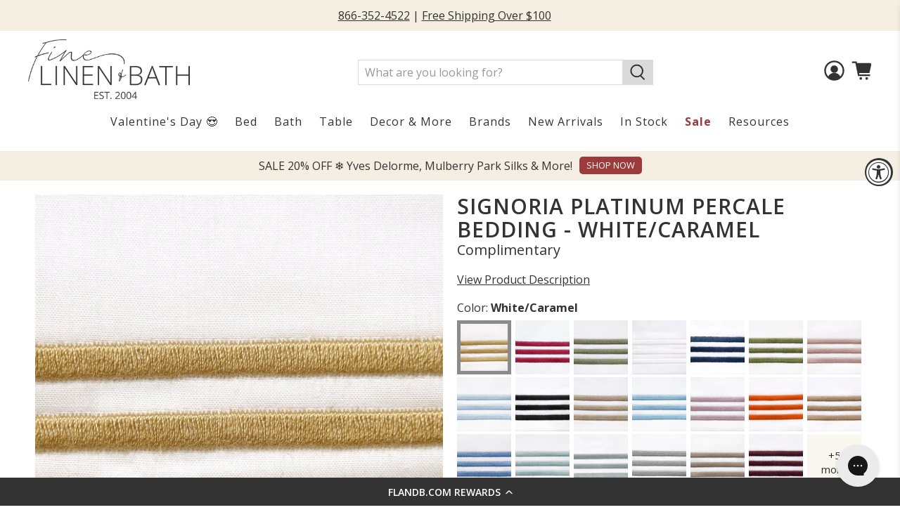

--- FILE ---
content_type: text/css
request_url: https://tags.srv.stackadapt.com/sa.css
body_size: -11
content:
:root {
    --sa-uid: '0-4037b10c-e1c8-5452-5dbf-3aac803dac66';
}

--- FILE ---
content_type: text/css
request_url: https://cdn-widget-assets.yotpo.com/ReviewsStarRatingsWidget/VK6W8ZlPCgTiCIJhBXiwueYKhRF27S17aKtPLpll/css-overrides/css-overrides.2025_05_09_21_46_03_938.css
body_size: -60
content:
.product-app [class*="yotpo-display-"][class*="yotpo-device-"] .yotpo-sr-bottom-line-text::after {
    content: '| Q&A';
}

--- FILE ---
content_type: text/javascript
request_url: https://cdn.shopify.com/extensions/019c0c2b-e314-72bd-85e7-72b93a3bdf43/customerhub-5.2.25/assets/accounts-everywhere.min.js
body_size: 121432
content:
/**
* @vue/shared v3.5.20
* (c) 2018-present Yuxi (Evan) You and Vue contributors
* @license MIT
**/
/*! #__NO_SIDE_EFFECTS__ */function fo(e){const t=Object.create(null);for(const n of e.split(","))t[n]=1;return e=>e in t}!function(){const e=document.createElement("link").relList;if(!(e&&e.supports&&e.supports("modulepreload"))){for(const e of document.querySelectorAll('link[rel="modulepreload"]'))t(e);new MutationObserver((e=>{for(const n of e)if("childList"===n.type)for(const e of n.addedNodes)"LINK"===e.tagName&&"modulepreload"===e.rel&&t(e)})).observe(document,{childList:!0,subtree:!0})}function t(e){if(e.ep)return;e.ep=!0;const t=function(e){const t={};return e.integrity&&(t.integrity=e.integrity),e.referrerPolicy&&(t.referrerPolicy=e.referrerPolicy),"use-credentials"===e.crossOrigin?t.credentials="include":"anonymous"===e.crossOrigin?t.credentials="omit":t.credentials="same-origin",t}(e);fetch(e.href,t)}}();const De={},Yn=[],Qt=()=>{},El=()=>!1,Js=e=>111===e.charCodeAt(0)&&110===e.charCodeAt(1)&&(e.charCodeAt(2)>122||e.charCodeAt(2)<97),ho=e=>e.startsWith("onUpdate:"),Ye=Object.assign,po=(e,t)=>{const n=e.indexOf(t);n>-1&&e.splice(n,1)},Bu=Object.prototype.hasOwnProperty,$e=(e,t)=>Bu.call(e,t),ue=Array.isArray,Qn=e=>"[object Map]"===Br(e),cr=e=>"[object Set]"===Br(e),la=e=>"[object Date]"===Br(e),ge=e=>"function"==typeof e,Ge=e=>"string"==typeof e,Ut=e=>"symbol"==typeof e,Ve=e=>null!==e&&"object"==typeof e,Cl=e=>(Ve(e)||ge(e))&&ge(e.then)&&ge(e.catch),Il=Object.prototype.toString,Br=e=>Il.call(e),Uu=e=>Br(e).slice(8,-1),Ll=e=>"[object Object]"===Br(e),go=e=>Ge(e)&&"NaN"!==e&&"-"!==e[0]&&""+parseInt(e,10)===e,Sr=fo(",key,ref,ref_for,ref_key,onVnodeBeforeMount,onVnodeMounted,onVnodeBeforeUpdate,onVnodeUpdated,onVnodeBeforeUnmount,onVnodeUnmounted"),Xs=e=>{const t=Object.create(null);return n=>t[n]||(t[n]=e(n))},ju=/-(\w)/g,$t=Xs((e=>e.replace(ju,((e,t)=>t?t.toUpperCase():"")))),qu=/\B([A-Z])/g,jn=Xs((e=>e.replace(qu,"-$1").toLowerCase())),Ys=Xs((e=>e.charAt(0).toUpperCase()+e.slice(1))),wi=Xs((e=>e?`on${Ys(e)}`:"")),Sn=(e,t)=>!Object.is(e,t),ds=(e,...t)=>{for(let n=0;n<e.length;n++)e[n](...t)},Ol=(e,t,n,r=!1)=>{Object.defineProperty(e,t,{configurable:!0,enumerable:!1,writable:r,value:n})},ms=e=>{const t=parseFloat(e);return isNaN(t)?e:t},Wu=e=>{const t=Ge(e)?Number(e):NaN;return isNaN(t)?e:t};let ca;const Qs=()=>ca||(ca=typeof globalThis<"u"?globalThis:typeof self<"u"?self:typeof window<"u"?window:typeof global<"u"?global:{});function tn(e){if(ue(e)){const t={};for(let n=0;n<e.length;n++){const r=e[n],o=Ge(r)?Ju(r):tn(r);if(o)for(const e in o)t[e]=o[e]}return t}if(Ge(e)||Ve(e))return e}const zu=/;(?![^(]*\))/g,Gu=/:([^]+)/,Ku=/\/\*[^]*?\*\//g;function Ju(e){const t={};return e.replace(Ku,"").split(zu).forEach((e=>{if(e){const n=e.split(Gu);n.length>1&&(t[n[0].trim()]=n[1].trim())}})),t}function ee(e){let t="";if(Ge(e))t=e;else if(ue(e))for(let n=0;n<e.length;n++){const r=ee(e[n]);r&&(t+=r+" ")}else if(Ve(e))for(const n in e)e[n]&&(t+=n+" ");return t.trim()}const Xu="itemscope,allowfullscreen,formnovalidate,ismap,nomodule,novalidate,readonly",Yu=fo(Xu);function Pl(e){return!!e||""===e}function Qu(e,t){if(e.length!==t.length)return!1;let n=!0;for(let r=0;n&&r<e.length;r++)n=Mn(e[r],t[r]);return n}function Mn(e,t){if(e===t)return!0;let n=la(e),r=la(t);if(n||r)return!(!n||!r)&&e.getTime()===t.getTime();if(n=Ut(e),r=Ut(t),n||r)return e===t;if(n=ue(e),r=ue(t),n||r)return!(!n||!r)&&Qu(e,t);if(n=Ve(e),r=Ve(t),n||r){if(!n||!r)return!1;if(Object.keys(e).length!==Object.keys(t).length)return!1;for(const n in e){const r=e.hasOwnProperty(n),o=t.hasOwnProperty(n);if(r&&!o||!r&&o||!Mn(e[n],t[n]))return!1}}return String(e)===String(t)}function _o(e,t){return e.findIndex((e=>Mn(e,t)))}const Tl=e=>!(!e||!0!==e.__v_isRef),x=e=>Ge(e)?e:null==e?"":ue(e)||Ve(e)&&(e.toString===Il||!ge(e.toString))?Tl(e)?x(e.value):JSON.stringify(e,Rl,2):String(e),Rl=(e,t)=>Tl(t)?Rl(e,t.value):Qn(t)?{[`Map(${t.size})`]:[...t.entries()].reduce(((e,[t,n],r)=>(e[vi(t,r)+" =>"]=n,e)),{})}:cr(t)?{[`Set(${t.size})`]:[...t.values()].map((e=>vi(e)))}:Ut(t)?vi(t):!Ve(t)||ue(t)||Ll(t)?t:String(t),vi=(e,t="")=>{var n;return Ut(e)?`Symbol(${null!=(n=e.description)?n:t})`:e};
/**
* @vue/reactivity v3.5.20
* (c) 2018-present Yuxi (Evan) You and Vue contributors
* @license MIT
**/let mt,Ue;class Hl{constructor(e=!1){this.detached=e,this._active=!0,this._on=0,this.effects=[],this.cleanups=[],this._isPaused=!1,this.parent=mt,!e&&mt&&(this.index=(mt.scopes||(mt.scopes=[])).push(this)-1)}get active(){return this._active}pause(){if(this._active){let e,t;if(this._isPaused=!0,this.scopes)for(e=0,t=this.scopes.length;e<t;e++)this.scopes[e].pause();for(e=0,t=this.effects.length;e<t;e++)this.effects[e].pause()}}resume(){if(this._active&&this._isPaused){let e,t;if(this._isPaused=!1,this.scopes)for(e=0,t=this.scopes.length;e<t;e++)this.scopes[e].resume();for(e=0,t=this.effects.length;e<t;e++)this.effects[e].resume()}}run(e){if(this._active){const t=mt;try{return mt=this,e()}finally{mt=t}}}on(){1==++this._on&&(this.prevScope=mt,mt=this)}off(){this._on>0&&0==--this._on&&(mt=this.prevScope,this.prevScope=void 0)}stop(e){if(this._active){let t,n;for(this._active=!1,t=0,n=this.effects.length;t<n;t++)this.effects[t].stop();for(this.effects.length=0,t=0,n=this.cleanups.length;t<n;t++)this.cleanups[t]();if(this.cleanups.length=0,this.scopes){for(t=0,n=this.scopes.length;t<n;t++)this.scopes[t].stop(!0);this.scopes.length=0}if(!this.detached&&this.parent&&!e){const e=this.parent.scopes.pop();e&&e!==this&&(this.parent.scopes[this.index]=e,e.index=this.index)}this.parent=void 0}}}function Zu(e){return new Hl(e)}function ef(){return mt}const Si=new WeakSet;class $l{constructor(e){this.fn=e,this.deps=void 0,this.depsTail=void 0,this.flags=5,this.next=void 0,this.cleanup=void 0,this.scheduler=void 0,mt&&mt.active&&mt.effects.push(this)}pause(){this.flags|=64}resume(){64&this.flags&&(this.flags&=-65,Si.has(this)&&(Si.delete(this),this.trigger()))}notify(){2&this.flags&&!(32&this.flags)||8&this.flags||Fl(this)}run(){if(!(1&this.flags))return this.fn();this.flags|=2,da(this),Ml(this);const e=Ue,t=Vt;Ue=this,Vt=!0;try{return this.fn()}finally{Dl(this),Ue=e,Vt=t,this.flags&=-3}}stop(){if(1&this.flags){for(let e=this.deps;e;e=e.nextDep)bo(e);this.deps=this.depsTail=void 0,da(this),this.onStop&&this.onStop(),this.flags&=-2}}trigger(){64&this.flags?Si.add(this):this.scheduler?this.scheduler():this.runIfDirty()}runIfDirty(){Bi(this)&&this.run()}get dirty(){return Bi(this)}}let kr,Ar,Nl=0;function Fl(e,t=!1){if(e.flags|=8,t)return e.next=Ar,void(Ar=e);e.next=kr,kr=e}function mo(){Nl++}function yo(){if(--Nl>0)return;if(Ar){let e=Ar;for(Ar=void 0;e;){const t=e.next;e.next=void 0,e.flags&=-9,e=t}}let e;for(;kr;){let t=kr;for(kr=void 0;t;){const n=t.next;if(t.next=void 0,t.flags&=-9,1&t.flags)try{t.trigger()}catch(t){e||(e=t)}t=n}}if(e)throw e}function Ml(e){for(let t=e.deps;t;t=t.nextDep)t.version=-1,t.prevActiveLink=t.dep.activeLink,t.dep.activeLink=t}function Dl(e){let t,n=e.depsTail,r=n;for(;r;){const e=r.prevDep;-1===r.version?(r===n&&(n=e),bo(r),tf(r)):t=r,r.dep.activeLink=r.prevActiveLink,r.prevActiveLink=void 0,r=e}e.deps=t,e.depsTail=n}function Bi(e){for(let t=e.deps;t;t=t.nextDep)if(t.dep.version!==t.version||t.dep.computed&&(Vl(t.dep.computed)||t.dep.version!==t.version))return!0;return!!e._dirty}function Vl(e){if(4&e.flags&&!(16&e.flags)||(e.flags&=-17,e.globalVersion===Pr)||(e.globalVersion=Pr,!e.isSSR&&128&e.flags&&(!e.deps&&!e._dirty||!Bi(e))))return;e.flags|=2;const t=e.dep,n=Ue,r=Vt;Ue=e,Vt=!0;try{Ml(e);const n=e.fn(e._value);(0===t.version||Sn(n,e._value))&&(e.flags|=128,e._value=n,t.version++)}catch(e){throw t.version++,e}finally{Ue=n,Vt=r,Dl(e),e.flags&=-3}}function bo(e,t=!1){const{dep:n,prevSub:r,nextSub:o}=e;if(r&&(r.nextSub=o,e.prevSub=void 0),o&&(o.prevSub=r,e.nextSub=void 0),n.subs===e&&(n.subs=r,!r&&n.computed)){n.computed.flags&=-5;for(let e=n.computed.deps;e;e=e.nextDep)bo(e,!0)}!t&&! --n.sc&&n.map&&n.map.delete(n.key)}function tf(e){const{prevDep:t,nextDep:n}=e;t&&(t.nextDep=n,e.prevDep=void 0),n&&(n.prevDep=t,e.nextDep=void 0)}let Vt=!0;const Bl=[];function un(){Bl.push(Vt),Vt=!1}function fn(){const e=Bl.pop();Vt=void 0===e||e}function da(e){const{cleanup:t}=e;if(e.cleanup=void 0,t){const e=Ue;Ue=void 0;try{t()}finally{Ue=e}}}let Pr=0;class nf{constructor(e,t){this.sub=e,this.dep=t,this.version=t.version,this.nextDep=this.prevDep=this.nextSub=this.prevSub=this.prevActiveLink=void 0}}class xo{constructor(e){this.computed=e,this.version=0,this.activeLink=void 0,this.subs=void 0,this.map=void 0,this.key=void 0,this.sc=0,this.__v_skip=!0}track(e){if(!Ue||!Vt||Ue===this.computed)return;let t=this.activeLink;if(void 0===t||t.sub!==Ue)t=this.activeLink=new nf(Ue,this),Ue.deps?(t.prevDep=Ue.depsTail,Ue.depsTail.nextDep=t,Ue.depsTail=t):Ue.deps=Ue.depsTail=t,Ul(t);else if(-1===t.version&&(t.version=this.version,t.nextDep)){const e=t.nextDep;e.prevDep=t.prevDep,t.prevDep&&(t.prevDep.nextDep=e),t.prevDep=Ue.depsTail,t.nextDep=void 0,Ue.depsTail.nextDep=t,Ue.depsTail=t,Ue.deps===t&&(Ue.deps=e)}return t}trigger(e){this.version++,Pr++,this.notify(e)}notify(e){mo();try{for(let e=this.subs;e;e=e.prevSub)e.sub.notify()&&e.sub.dep.notify()}finally{yo()}}}function Ul(e){if(e.dep.sc++,4&e.sub.flags){const t=e.dep.computed;if(t&&!e.dep.subs){t.flags|=20;for(let e=t.deps;e;e=e.nextDep)Ul(e)}const n=e.dep.subs;n!==e&&(e.prevSub=n,n&&(n.nextSub=e)),e.dep.subs=e}}const Ui=new WeakMap,$n=Symbol(""),ji=Symbol(""),Tr=Symbol("");function ot(e,t,n){if(Vt&&Ue){let t=Ui.get(e);t||Ui.set(e,t=new Map);let r=t.get(n);r||(t.set(n,r=new xo),r.map=t,r.key=n),r.track()}}function ln(e,t,n,r,o,i){const s=Ui.get(e);if(!s)return void Pr++;const a=e=>{e&&e.trigger()};if(mo(),"clear"===t)s.forEach(a);else{const o=ue(e),i=o&&go(n);if(o&&"length"===n){const e=Number(r);s.forEach(((t,n)=>{("length"===n||n===Tr||!Ut(n)&&n>=e)&&a(t)}))}else switch((void 0!==n||s.has(void 0))&&a(s.get(n)),i&&a(s.get(Tr)),t){case"add":o?i&&a(s.get("length")):(a(s.get($n)),Qn(e)&&a(s.get(ji)));break;case"delete":o||(a(s.get($n)),Qn(e)&&a(s.get(ji)));break;case"set":Qn(e)&&a(s.get($n))}}yo()}function Gn(e){const t=Re(e);return t===e?t:(ot(t,"iterate",Tr),Tt(e)?t:t.map(et))}function Zs(e){return ot(e=Re(e),"iterate",Tr),e}const rf={__proto__:null,[Symbol.iterator](){return ki(this,Symbol.iterator,et)},concat(...e){return Gn(this).concat(...e.map((e=>ue(e)?Gn(e):e)))},entries(){return ki(this,"entries",(e=>(e[1]=et(e[1]),e)))},every(e,t){return rn(this,"every",e,t,void 0,arguments)},filter(e,t){return rn(this,"filter",e,t,(e=>e.map(et)),arguments)},find(e,t){return rn(this,"find",e,t,et,arguments)},findIndex(e,t){return rn(this,"findIndex",e,t,void 0,arguments)},findLast(e,t){return rn(this,"findLast",e,t,et,arguments)},findLastIndex(e,t){return rn(this,"findLastIndex",e,t,void 0,arguments)},forEach(e,t){return rn(this,"forEach",e,t,void 0,arguments)},includes(...e){return Ai(this,"includes",e)},indexOf(...e){return Ai(this,"indexOf",e)},join(e){return Gn(this).join(e)},lastIndexOf(...e){return Ai(this,"lastIndexOf",e)},map(e,t){return rn(this,"map",e,t,void 0,arguments)},pop(){return mr(this,"pop")},push(...e){return mr(this,"push",e)},reduce(e,...t){return ua(this,"reduce",e,t)},reduceRight(e,...t){return ua(this,"reduceRight",e,t)},shift(){return mr(this,"shift")},some(e,t){return rn(this,"some",e,t,void 0,arguments)},splice(...e){return mr(this,"splice",e)},toReversed(){return Gn(this).toReversed()},toSorted(e){return Gn(this).toSorted(e)},toSpliced(...e){return Gn(this).toSpliced(...e)},unshift(...e){return mr(this,"unshift",e)},values(){return ki(this,"values",et)}};function ki(e,t,n){const r=Zs(e),o=r[t]();return r!==e&&!Tt(e)&&(o._next=o.next,o.next=()=>{const e=o._next();return e.value&&(e.value=n(e.value)),e}),o}const sf=Array.prototype;function rn(e,t,n,r,o,i){const s=Zs(e),a=s!==e&&!Tt(e),l=s[t];if(l!==sf[t]){const t=l.apply(e,i);return a?et(t):t}let c=n;s!==e&&(a?c=function(t,r){return n.call(this,et(t),r,e)}:n.length>2&&(c=function(t,r){return n.call(this,t,r,e)}));const u=l.call(s,c,r);return a&&o?o(u):u}function ua(e,t,n,r){const o=Zs(e);let i=n;return o!==e&&(Tt(e)?n.length>3&&(i=function(t,r,o){return n.call(this,t,r,o,e)}):i=function(t,r,o){return n.call(this,t,et(r),o,e)}),o[t](i,...r)}function Ai(e,t,n){const r=Re(e);ot(r,"iterate",Tr);const o=r[t](...n);return-1!==o&&!1!==o||!So(n[0])?o:(n[0]=Re(n[0]),r[t](...n))}function mr(e,t,n=[]){un(),mo();const r=Re(e)[t].apply(e,n);return yo(),fn(),r}const of=fo("__proto__,__v_isRef,__isVue"),jl=new Set(Object.getOwnPropertyNames(Symbol).filter((e=>"arguments"!==e&&"caller"!==e)).map((e=>Symbol[e])).filter(Ut));function af(e){Ut(e)||(e=String(e));const t=Re(this);return ot(t,"has",e),t.hasOwnProperty(e)}class ql{constructor(e=!1,t=!1){this._isReadonly=e,this._isShallow=t}get(e,t,n){if("__v_skip"===t)return e.__v_skip;const r=this._isReadonly,o=this._isShallow;if("__v_isReactive"===t)return!r;if("__v_isReadonly"===t)return r;if("__v_isShallow"===t)return o;if("__v_raw"===t)return n===(r?o?mf:Kl:o?Gl:zl).get(e)||Object.getPrototypeOf(e)===Object.getPrototypeOf(n)?e:void 0;const i=ue(e);if(!r){let e;if(i&&(e=rf[t]))return e;if("hasOwnProperty"===t)return af}const s=Reflect.get(e,t,ct(e)?e:n);return(Ut(t)?jl.has(t):of(t))||(r||ot(e,"get",t),o)?s:ct(s)?i&&go(t)?s:s.value:Ve(s)?r?Jl(s):ei(s):s}}class Wl extends ql{constructor(e=!1){super(!1,e)}set(e,t,n,r){let o=e[t];if(!this._isShallow){const t=An(o);if(!Tt(n)&&!An(n)&&(o=Re(o),n=Re(n)),!ue(e)&&ct(o)&&!ct(n))return t||(o.value=n),!0}const i=ue(e)&&go(t)?Number(t)<e.length:$e(e,t),s=Reflect.set(e,t,n,ct(e)?e:r);return e===Re(r)&&(i?Sn(n,o)&&ln(e,"set",t,n):ln(e,"add",t,n)),s}deleteProperty(e,t){const n=$e(e,t);e[t];const r=Reflect.deleteProperty(e,t);return r&&n&&ln(e,"delete",t,void 0),r}has(e,t){const n=Reflect.has(e,t);return(!Ut(t)||!jl.has(t))&&ot(e,"has",t),n}ownKeys(e){return ot(e,"iterate",ue(e)?"length":$n),Reflect.ownKeys(e)}}class lf extends ql{constructor(e=!1){super(!0,e)}set(e,t){return!0}deleteProperty(e,t){return!0}}const cf=new Wl,df=new lf,uf=new Wl(!0),qi=e=>e,ts=e=>Reflect.getPrototypeOf(e);function ff(e,t,n){return function(...r){const o=this.__v_raw,i=Re(o),s=Qn(i),a="entries"===e||e===Symbol.iterator&&s,l="keys"===e&&s,c=o[e](...r),u=n?qi:t?ys:et;return!t&&ot(i,"iterate",l?ji:$n),{next(){const{value:e,done:t}=c.next();return t?{value:e,done:t}:{value:a?[u(e[0]),u(e[1])]:u(e),done:t}},[Symbol.iterator](){return this}}}}function ns(e){return function(...t){return"delete"!==e&&("clear"===e?void 0:this)}}function hf(e,t){const n={get(n){const r=this.__v_raw,o=Re(r),i=Re(n);e||(Sn(n,i)&&ot(o,"get",n),ot(o,"get",i));const{has:s}=ts(o),a=t?qi:e?ys:et;return s.call(o,n)?a(r.get(n)):s.call(o,i)?a(r.get(i)):void(r!==o&&r.get(n))},get size(){const t=this.__v_raw;return!e&&ot(Re(t),"iterate",$n),t.size},has(t){const n=this.__v_raw,r=Re(n),o=Re(t);return e||(Sn(t,o)&&ot(r,"has",t),ot(r,"has",o)),t===o?n.has(t):n.has(t)||n.has(o)},forEach(n,r){const o=this,i=o.__v_raw,s=Re(i),a=t?qi:e?ys:et;return!e&&ot(s,"iterate",$n),i.forEach(((e,t)=>n.call(r,a(e),a(t),o)))}};return Ye(n,e?{add:ns("add"),set:ns("set"),delete:ns("delete"),clear:ns("clear")}:{add(e){!t&&!Tt(e)&&!An(e)&&(e=Re(e));const n=Re(this);return ts(n).has.call(n,e)||(n.add(e),ln(n,"add",e,e)),this},set(e,n){!t&&!Tt(n)&&!An(n)&&(n=Re(n));const r=Re(this),{has:o,get:i}=ts(r);let s=o.call(r,e);s||(e=Re(e),s=o.call(r,e));const a=i.call(r,e);return r.set(e,n),s?Sn(n,a)&&ln(r,"set",e,n):ln(r,"add",e,n),this},delete(e){const t=Re(this),{has:n,get:r}=ts(t);let o=n.call(t,e);o||(e=Re(e),o=n.call(t,e)),r&&r.call(t,e);const i=t.delete(e);return o&&ln(t,"delete",e,void 0),i},clear(){const e=Re(this),t=0!==e.size,n=e.clear();return t&&ln(e,"clear",void 0,void 0),n}}),["keys","values","entries",Symbol.iterator].forEach((r=>{n[r]=ff(r,e,t)})),n}function wo(e,t){const n=hf(e,t);return(t,r,o)=>"__v_isReactive"===r?!e:"__v_isReadonly"===r?e:"__v_raw"===r?t:Reflect.get($e(n,r)&&r in t?n:t,r,o)}const pf={get:wo(!1,!1)},gf={get:wo(!1,!0)},_f={get:wo(!0,!1)},zl=new WeakMap,Gl=new WeakMap,Kl=new WeakMap,mf=new WeakMap;function yf(e){switch(e){case"Object":case"Array":return 1;case"Map":case"Set":case"WeakMap":case"WeakSet":return 2;default:return 0}}function bf(e){return e.__v_skip||!Object.isExtensible(e)?0:yf(Uu(e))}function ei(e){return An(e)?e:vo(e,!1,cf,pf,zl)}function xf(e){return vo(e,!1,uf,gf,Gl)}function Jl(e){return vo(e,!0,df,_f,Kl)}function vo(e,t,n,r,o){if(!Ve(e)||e.__v_raw&&(!t||!e.__v_isReactive))return e;const i=bf(e);if(0===i)return e;const s=o.get(e);if(s)return s;const a=new Proxy(e,2===i?r:n);return o.set(e,a),a}function Zn(e){return An(e)?Zn(e.__v_raw):!(!e||!e.__v_isReactive)}function An(e){return!(!e||!e.__v_isReadonly)}function Tt(e){return!(!e||!e.__v_isShallow)}function So(e){return!!e&&!!e.__v_raw}function Re(e){const t=e&&e.__v_raw;return t?Re(t):e}function wf(e){return!$e(e,"__v_skip")&&Object.isExtensible(e)&&Ol(e,"__v_skip",!0),e}const et=e=>Ve(e)?ei(e):e,ys=e=>Ve(e)?Jl(e):e;function ct(e){return!!e&&!0===e.__v_isRef}function Ei(e){return vf(e,!1)}function vf(e,t){return ct(e)?e:new Sf(e,t)}class Sf{constructor(e,t){this.dep=new xo,this.__v_isRef=!0,this.__v_isShallow=!1,this._rawValue=t?e:Re(e),this._value=t?e:et(e),this.__v_isShallow=t}get value(){return this.dep.track(),this._value}set value(e){const t=this._rawValue,n=this.__v_isShallow||Tt(e)||An(e);e=n?e:Re(e),Sn(e,t)&&(this._rawValue=e,this._value=n?e:et(e),this.dep.trigger())}}function kf(e){return ct(e)?e.value:e}const Af={get:(e,t,n)=>"__v_raw"===t?e:kf(Reflect.get(e,t,n)),set:(e,t,n,r)=>{const o=e[t];return ct(o)&&!ct(n)?(o.value=n,!0):Reflect.set(e,t,n,r)}};function Xl(e){return Zn(e)?e:new Proxy(e,Af)}class Ef{constructor(e,t,n){this.fn=e,this.setter=t,this._value=void 0,this.dep=new xo(this),this.__v_isRef=!0,this.deps=void 0,this.depsTail=void 0,this.flags=16,this.globalVersion=Pr-1,this.next=void 0,this.effect=this,this.__v_isReadonly=!t,this.isSSR=n}notify(){if(this.flags|=16,!(8&this.flags)&&Ue!==this)return Fl(this,!0),!0}get value(){const e=this.dep.track();return Vl(this),e&&(e.version=this.dep.version),this._value}set value(e){this.setter&&this.setter(e)}}function Cf(e,t,n=!1){let r,o;return ge(e)?r=e:(r=e.get,o=e.set),new Ef(r,o,n)}const rs={},bs=new WeakMap;let Tn;function If(e,t=!1,n=Tn){if(n){let t=bs.get(n);t||bs.set(n,t=[]),t.push(e)}}function Lf(e,t,n=De){const{immediate:r,deep:o,once:i,scheduler:s,augmentJob:a,call:l}=n,c=e=>o?e:Tt(e)||!1===o||0===o?cn(e,1):cn(e);let u,d,h,p,f=!1,m=!1;if(ct(e)?(d=()=>e.value,f=Tt(e)):Zn(e)?(d=()=>c(e),f=!0):ue(e)?(m=!0,f=e.some((e=>Zn(e)||Tt(e))),d=()=>e.map((e=>ct(e)?e.value:Zn(e)?c(e):ge(e)?l?l(e,2):e():void 0))):d=ge(e)?t?l?()=>l(e,2):e:()=>{if(h){un();try{h()}finally{fn()}}const t=Tn;Tn=u;try{return l?l(e,3,[p]):e(p)}finally{Tn=t}}:Qt,t&&o){const e=d,t=!0===o?1/0:o;d=()=>cn(e(),t)}const g=ef(),_=()=>{u.stop(),g&&g.active&&po(g.effects,u)};if(i&&t){const e=t;t=(...t)=>{e(...t),_()}}let y=m?new Array(e.length).fill(rs):rs;const v=e=>{if(1&u.flags&&(u.dirty||e))if(t){const e=u.run();if(o||f||(m?e.some(((e,t)=>Sn(e,y[t]))):Sn(e,y))){h&&h();const n=Tn;Tn=u;try{const n=[e,y===rs?void 0:m&&y[0]===rs?[]:y,p];y=e,l?l(t,3,n):t(...n)}finally{Tn=n}}}else u.run()};return a&&a(v),u=new $l(d),u.scheduler=s?()=>s(v,!1):v,p=e=>If(e,!1,u),h=u.onStop=()=>{const e=bs.get(u);if(e){if(l)l(e,4);else for(const t of e)t();bs.delete(u)}},t?r?v(!0):y=u.run():s?s(v.bind(null,!0),!0):u.run(),_.pause=u.pause.bind(u),_.resume=u.resume.bind(u),_.stop=_,_}function cn(e,t=1/0,n){if(t<=0||!Ve(e)||e.__v_skip||(n=n||new Set).has(e))return e;if(n.add(e),t--,ct(e))cn(e.value,t,n);else if(ue(e))for(let r=0;r<e.length;r++)cn(e[r],t,n);else if(cr(e)||Qn(e))e.forEach((e=>{cn(e,t,n)}));else if(Ll(e)){for(const r in e)cn(e[r],t,n);for(const r of Object.getOwnPropertySymbols(e))Object.prototype.propertyIsEnumerable.call(e,r)&&cn(e[r],t,n)}return e}
/**
* @vue/runtime-core v3.5.20
* (c) 2018-present Yuxi (Evan) You and Vue contributors
* @license MIT
**/function Ur(e,t,n,r){try{return r?e(...r):e()}catch(e){jr(e,t,n)}}function jt(e,t,n,r){if(ge(e)){const o=Ur(e,t,n,r);return o&&Cl(o)&&o.catch((e=>{jr(e,t,n)})),o}if(ue(e)){const o=[];for(let i=0;i<e.length;i++)o.push(jt(e[i],t,n,r));return o}}function jr(e,t,n,r=!0){const o=t?t.vnode:null,{errorHandler:i,throwUnhandledErrorInProduction:s}=t&&t.appContext.config||De;if(t){let r=t.parent;const o=t.proxy,s=`https://vuejs.org/error-reference/#runtime-${n}`;for(;r;){const t=r.ec;if(t)for(let n=0;n<t.length;n++)if(!1===t[n](e,o,s))return;r=r.parent}if(i)return un(),Ur(i,null,10,[e,o,s]),void fn()}Of(e,n,o,r,s)}function Of(e,t,n,r=!0,o=!1){if(o)throw e;console.error(e)}const ht=[];let Xt=-1;const er=[];let wn=null,Xn=0;const Yl=Promise.resolve();let xs=null;function Bt(e){const t=xs||Yl;return e?t.then(this?e.bind(this):e):t}function Pf(e){let t=Xt+1,n=ht.length;for(;t<n;){const r=t+n>>>1,o=ht[r],i=Rr(o);i<e||i===e&&2&o.flags?t=r+1:n=r}return t}function ko(e){if(!(1&e.flags)){const t=Rr(e),n=ht[ht.length-1];!n||!(2&e.flags)&&t>=Rr(n)?ht.push(e):ht.splice(Pf(t),0,e),e.flags|=1,Ql()}}function Ql(){xs||(xs=Yl.then(ec))}function Tf(e){ue(e)?er.push(...e):wn&&-1===e.id?wn.splice(Xn+1,0,e):1&e.flags||(er.push(e),e.flags|=1),Ql()}function fa(e,t,n=Xt+1){for(;n<ht.length;n++){const t=ht[n];if(t&&2&t.flags){if(e&&t.id!==e.uid)continue;ht.splice(n,1),n--,4&t.flags&&(t.flags&=-2),t(),4&t.flags||(t.flags&=-2)}}}function Zl(e){if(er.length){const e=[...new Set(er)].sort(((e,t)=>Rr(e)-Rr(t)));if(er.length=0,wn)return void wn.push(...e);for(wn=e,Xn=0;Xn<wn.length;Xn++){const e=wn[Xn];4&e.flags&&(e.flags&=-2),8&e.flags||e(),e.flags&=-2}wn=null,Xn=0}}const Rr=e=>null==e.id?2&e.flags?-1:1/0:e.id;function ec(e){try{for(Xt=0;Xt<ht.length;Xt++){const e=ht[Xt];e&&!(8&e.flags)&&(4&e.flags&&(e.flags&=-2),Ur(e,e.i,e.i?15:14),4&e.flags||(e.flags&=-2))}}finally{for(;Xt<ht.length;Xt++){const e=ht[Xt];e&&(e.flags&=-2)}Xt=-1,ht.length=0,Zl(),xs=null,(ht.length||er.length)&&ec()}}let nt=null,tc=null;function ws(e){const t=nt;return nt=e,tc=e&&e.type.__scopeId||null,t}function yt(e,t=nt,n){if(!t||e._n)return e;const r=(...n)=>{r._d&&ka(-1);const o=ws(t);let i;try{i=e(...n)}finally{ws(o),r._d&&ka(1)}return i};return r._n=!0,r._c=!0,r._d=!0,r}function Ne(e,t){if(null===nt)return e;const n=ii(nt),r=e.dirs||(e.dirs=[]);for(let e=0;e<t.length;e++){let[o,i,s,a=De]=t[e];o&&(ge(o)&&(o={mounted:o,updated:o}),o.deep&&cn(i),r.push({dir:o,instance:n,value:i,oldValue:void 0,arg:s,modifiers:a}))}return e}function Ln(e,t,n,r){const o=e.dirs,i=t&&t.dirs;for(let s=0;s<o.length;s++){const a=o[s];i&&(a.oldValue=i[s].value);let l=a.dir[r];l&&(un(),jt(l,n,8,[e.el,a,e,t]),fn())}}const Rf=Symbol("_vte"),nc=e=>e.__isTeleport,on=Symbol("_leaveCb"),ss=Symbol("_enterCb");function rc(){const e={isMounted:!1,isLeaving:!1,isUnmounting:!1,leavingVNodes:new Map};return cc((()=>{e.isMounted=!0})),uc((()=>{e.isUnmounting=!0})),e}const Pt=[Function,Array],sc={mode:String,appear:Boolean,persisted:Boolean,onBeforeEnter:Pt,onEnter:Pt,onAfterEnter:Pt,onEnterCancelled:Pt,onBeforeLeave:Pt,onLeave:Pt,onAfterLeave:Pt,onLeaveCancelled:Pt,onBeforeAppear:Pt,onAppear:Pt,onAfterAppear:Pt,onAppearCancelled:Pt},ic=e=>{const t=e.subTree;return t.component?ic(t.component):t},Hf={name:"BaseTransition",props:sc,setup(e,{slots:t}){const n=To(),r=rc();return()=>{const o=t.default&&Ao(t.default(),!0);if(!o||!o.length)return;const i=oc(o),s=Re(e),{mode:a}=s;if(r.isLeaving)return Ci(i);const l=ha(i);if(!l)return Ci(i);let c=Hr(l,s,r,n,(e=>c=e));l.type!==at&&Dn(l,c);let u=n.subTree&&ha(n.subTree);if(u&&u.type!==at&&!Rn(l,u)&&ic(n).type!==at){let e=Hr(u,s,r,n);if(Dn(u,e),"out-in"===a&&l.type!==at)return r.isLeaving=!0,e.afterLeave=()=>{r.isLeaving=!1,8&n.job.flags||n.update(),delete e.afterLeave,u=void 0},Ci(i);"in-out"===a&&l.type!==at?e.delayLeave=(e,t,n)=>{ac(r,u)[String(u.key)]=u,e[on]=()=>{t(),e[on]=void 0,delete c.delayedLeave,u=void 0},c.delayedLeave=()=>{n(),delete c.delayedLeave,u=void 0}}:u=void 0}else u&&(u=void 0);return i}}};function oc(e){let t=e[0];if(e.length>1)for(const n of e)if(n.type!==at){t=n;break}return t}const $f=Hf;function ac(e,t){const{leavingVNodes:n}=e;let r=n.get(t.type);return r||(r=Object.create(null),n.set(t.type,r)),r}function Hr(e,t,n,r,o){const{appear:i,mode:s,persisted:a=!1,onBeforeEnter:l,onEnter:c,onAfterEnter:u,onEnterCancelled:d,onBeforeLeave:h,onLeave:p,onAfterLeave:f,onLeaveCancelled:m,onBeforeAppear:g,onAppear:_,onAfterAppear:y,onAppearCancelled:v}=t,w=String(e.key),b=ac(n,e),k=(e,t)=>{e&&jt(e,r,9,t)},E=(e,t)=>{const n=t[1];k(e,t),ue(e)?e.every((e=>e.length<=1))&&n():e.length<=1&&n()},A={mode:s,persisted:a,beforeEnter(t){let r=l;if(!n.isMounted){if(!i)return;r=g||l}t[on]&&t[on](!0);const o=b[w];o&&Rn(e,o)&&o.el[on]&&o.el[on](),k(r,[t])},enter(e){let t=c,r=u,o=d;if(!n.isMounted){if(!i)return;t=_||c,r=y||u,o=v||d}let s=!1;const a=e[ss]=t=>{s||(s=!0,k(t?o:r,[e]),A.delayedLeave&&A.delayedLeave(),e[ss]=void 0)};t?E(t,[e,a]):a()},leave(t,r){const o=String(e.key);if(t[ss]&&t[ss](!0),n.isUnmounting)return r();k(h,[t]);let i=!1;const s=t[on]=n=>{i||(i=!0,r(),k(n?m:f,[t]),t[on]=void 0,b[o]===e&&delete b[o])};b[o]=e,p?E(p,[t,s]):s()},clone(e){const i=Hr(e,t,n,r,o);return o&&o(i),i}};return A}function Ci(e){if(qr(e))return(e=En(e)).children=null,e}function ha(e){if(!qr(e))return nc(e.type)&&e.children?oc(e.children):e;if(e.component)return e.component.subTree;const{shapeFlag:t,children:n}=e;if(n){if(16&t)return n[0];if(32&t&&ge(n.default))return n.default()}}function Dn(e,t){6&e.shapeFlag&&e.component?(e.transition=t,Dn(e.component.subTree,t)):128&e.shapeFlag?(e.ssContent.transition=t.clone(e.ssContent),e.ssFallback.transition=t.clone(e.ssFallback)):e.transition=t}function Ao(e,t=!1,n){let r=[],o=0;for(let i=0;i<e.length;i++){let s=e[i];const a=null==n?s.key:String(n)+String(null!=s.key?s.key:i);s.type===X?(128&s.patchFlag&&o++,r=r.concat(Ao(s.children,t,a))):(t||s.type!==at)&&r.push(null!=a?En(s,{key:a}):s)}if(o>1)for(let e=0;e<r.length;e++)r[e].patchFlag=-2;return r}/*! #__NO_SIDE_EFFECTS__ */function Eo(e,t){return ge(e)?Ye({name:e.name},t,{setup:e}):e}function Co(e){e.ids=[e.ids[0]+e.ids[2]+++"-",0,0]}function Er(e,t,n,r,o=!1){if(ue(e))return void e.forEach(((e,i)=>Er(e,t&&(ue(t)?t[i]:t),n,r,o)));if(tr(r)&&!o)return void(512&r.shapeFlag&&r.type.__asyncResolved&&r.component.subTree.component&&Er(e,t,n,r.component.subTree));const i=4&r.shapeFlag?ii(r.component):r.el,s=o?null:i,{i:a,r:l}=e,c=t&&t.r,u=a.refs===De?a.refs={}:a.refs,d=a.setupState,h=Re(d),p=d===De?El:e=>$e(h,e);if(null!=c&&c!==l)if(Ge(c))u[c]=null,p(c)&&(d[c]=null);else if(ct(c)){c.value=null;const e=t;e.k&&(u[e.k]=null)}if(ge(l))Ur(l,a,12,[s,u]);else{const t=Ge(l),r=ct(l);if(t||r){const a=()=>{if(e.f){const n=t?p(l)?d[l]:u[l]:l.value;if(o)ue(n)&&po(n,i);else if(ue(n))n.includes(i)||n.push(i);else if(t)u[l]=[i],p(l)&&(d[l]=u[l]);else{const t=[i];l.value=t,e.k&&(u[e.k]=t)}}else t?(u[l]=s,p(l)&&(d[l]=s)):r&&(l.value=s,e.k&&(u[e.k]=s))};s?(a.id=-1,At(a,n)):a()}}}const pa=e=>8===e.nodeType;function Nf(e,t){if(pa(e)&&"["===e.data){let n=1,r=e.nextSibling;for(;r;){if(1===r.nodeType){if(!1===t(r))break}else if(pa(r))if("]"===r.data){if(0==--n)break}else"["===r.data&&n++;r=r.nextSibling}}else t(e)}Qs().requestIdleCallback,Qs().cancelIdleCallback;const tr=e=>!!e.type.__asyncLoader/*! #__NO_SIDE_EFFECTS__ */;function Ze(e){ge(e)&&(e={loader:e});const{loader:t,loadingComponent:n,errorComponent:r,delay:o=200,hydrate:i,timeout:s,suspensible:a=!0,onError:l}=e;let c,u=null,d=0;const h=()=>{let e;return u||(e=u=t().catch((e=>{if(e=e instanceof Error?e:new Error(String(e)),l)return new Promise(((t,n)=>{l(e,(()=>t((d++,u=null,h()))),(()=>n(e)),d+1)}));throw e})).then((t=>e!==u&&u?u:(t&&(t.__esModule||"Module"===t[Symbol.toStringTag])&&(t=t.default),c=t,t))))};return Eo({name:"AsyncComponentWrapper",__asyncLoader:h,__asyncHydrate(e,t,n){let r=!1;(t.bu||(t.bu=[])).push((()=>r=!0));const o=()=>{r||n()},s=i?()=>{const n=i(o,(t=>Nf(e,t)));n&&(t.bum||(t.bum=[])).push(n)}:o;c?s():h().then((()=>!t.isUnmounted&&s()))},get __asyncResolved(){return c},setup(){const e=tt;if(Co(e),c)return()=>Ii(c,e);const t=t=>{u=null,jr(t,e,13,!r)};if(a&&e.suspense||rr)return h().then((t=>()=>Ii(t,e))).catch((e=>(t(e),()=>r?xe(r,{error:e}):null)));const i=Ei(!1),l=Ei(),d=Ei(!!o);return o&&setTimeout((()=>{d.value=!1}),o),null!=s&&setTimeout((()=>{if(!i.value&&!l.value){const e=new Error(`Async component timed out after ${s}ms.`);t(e),l.value=e}}),s),h().then((()=>{i.value=!0,e.parent&&qr(e.parent.vnode)&&e.parent.update()})).catch((e=>{t(e),l.value=e})),()=>i.value&&c?Ii(c,e):l.value&&r?xe(r,{error:l.value}):n&&!d.value?xe(n):void 0}})}function Ii(e,t){const{ref:n,props:r,children:o,ce:i}=t.vnode,s=xe(e,r,o);return s.ref=n,s.ce=i,delete t.vnode.ce,s}const qr=e=>e.type.__isKeepAlive;function Ff(e,t){lc(e,"a",t)}function Mf(e,t){lc(e,"da",t)}function lc(e,t,n=tt){const r=e.__wdc||(e.__wdc=()=>{let t=n;for(;t;){if(t.isDeactivated)return;t=t.parent}return e()});if(ti(t,r,n),n){let e=n.parent;for(;e&&e.parent;)qr(e.parent.vnode)&&Df(r,t,n,e),e=e.parent}}function Df(e,t,n,r){const o=ti(t,e,r,!0);fc((()=>{po(r[t],o)}),n)}function ti(e,t,n=tt,r=!1){if(n){const o=n[e]||(n[e]=[]),i=t.__weh||(t.__weh=(...r)=>{un();const o=Wr(n),i=jt(t,n,e,r);return o(),fn(),i});return r?o.unshift(i):o.push(i),i}}const pn=e=>(t,n=tt)=>{(!rr||"sp"===e)&&ti(e,((...e)=>t(...e)),n)},Vf=pn("bm"),cc=pn("m"),Bf=pn("bu"),dc=pn("u"),uc=pn("bum"),fc=pn("um"),Uf=pn("sp"),jf=pn("rtg"),qf=pn("rtc");function Wf(e,t=tt){ti("ec",e,t)}const hc="components";function Ee(e,t){return gc(hc,e,!0,t)||e}const pc=Symbol.for("v-ndc");function ni(e){return Ge(e)?gc(hc,e,!1)||e:e||pc}function gc(e,t,n=!0,r=!1){const o=nt||tt;if(o){const n=o.type;{const e=Th(n,!1);if(e&&(e===t||e===$t(t)||e===Ys($t(t))))return n}const i=ga(o[e]||n[e],t)||ga(o.appContext[e],t);return!i&&r?n:i}}function ga(e,t){return e&&(e[t]||e[$t(t)]||e[Ys($t(t))])}function me(e,t,n,r){let o;const i=n,s=ue(e);if(s||Ge(e)){let n=!1,r=!1;s&&Zn(e)&&(n=!Tt(e),r=An(e),e=Zs(e)),o=new Array(e.length);for(let s=0,a=e.length;s<a;s++)o[s]=t(n?r?ys(et(e[s])):et(e[s]):e[s],s,void 0,i)}else if("number"==typeof e){o=new Array(e);for(let n=0;n<e;n++)o[n]=t(n+1,n,void 0,i)}else if(Ve(e))if(e[Symbol.iterator])o=Array.from(e,((e,n)=>t(e,n,void 0,i)));else{const n=Object.keys(e);o=new Array(n.length);for(let r=0,s=n.length;r<s;r++){const s=n[r];o[r]=t(e[s],s,r,i)}}else o=[];return o}function zf(e,t,n={},r,o){if(nt.ce||nt.parent&&tr(nt.parent)&&nt.parent.ce)return n.name=t,h(),ve(X,null,[xe("slot",n,r&&r())],64);let i=e[t];i&&i._c&&(i._d=!1),h();const s=i&&_c(i(n)),a=n.key||s&&s.key,l=ve(X,{key:(a&&!Ut(a)?a:`_${t}`)+(!s&&r?"_fb":"")},s||(r?r():[]),s&&1===e._?64:-2);return l.scopeId&&(l.slotScopeIds=[l.scopeId+"-s"]),i&&i._c&&(i._d=!0),l}function _c(e){return e.some((e=>!Nr(e)||!(e.type===at||e.type===X&&!_c(e.children))))?e:null}const Wi=e=>e?Nc(e)?ii(e):Wi(e.parent):null,Cr=Ye(Object.create(null),{$:e=>e,$el:e=>e.vnode.el,$data:e=>e.data,$props:e=>e.props,$attrs:e=>e.attrs,$slots:e=>e.slots,$refs:e=>e.refs,$parent:e=>Wi(e.parent),$root:e=>Wi(e.root),$host:e=>e.ce,$emit:e=>e.emit,$options:e=>yc(e),$forceUpdate:e=>e.f||(e.f=()=>{ko(e.update)}),$nextTick:e=>e.n||(e.n=Bt.bind(e.proxy)),$watch:e=>ph.bind(e)}),Li=(e,t)=>e!==De&&!e.__isScriptSetup&&$e(e,t),Gf={get({_:e},t){if("__v_skip"===t)return!0;const{ctx:n,setupState:r,data:o,props:i,accessCache:s,type:a,appContext:l}=e;let c;if("$"!==t[0]){const a=s[t];if(void 0!==a)switch(a){case 1:return r[t];case 2:return o[t];case 4:return n[t];case 3:return i[t]}else{if(Li(r,t))return s[t]=1,r[t];if(o!==De&&$e(o,t))return s[t]=2,o[t];if((c=e.propsOptions[0])&&$e(c,t))return s[t]=3,i[t];if(n!==De&&$e(n,t))return s[t]=4,n[t];zi&&(s[t]=0)}}const u=Cr[t];let d,h;return u?("$attrs"===t&&ot(e.attrs,"get",""),u(e)):(d=a.__cssModules)&&(d=d[t])?d:n!==De&&$e(n,t)?(s[t]=4,n[t]):(h=l.config.globalProperties,$e(h,t)?h[t]:void 0)},set({_:e},t,n){const{data:r,setupState:o,ctx:i}=e;return Li(o,t)?(o[t]=n,!0):r!==De&&$e(r,t)?(r[t]=n,!0):!($e(e.props,t)||"$"===t[0]&&t.slice(1)in e)&&(i[t]=n,!0)},has({_:{data:e,setupState:t,accessCache:n,ctx:r,appContext:o,propsOptions:i,type:s}},a){let l,c;return!!(n[a]||e!==De&&"$"!==a[0]&&$e(e,a)||Li(t,a)||(l=i[0])&&$e(l,a)||$e(r,a)||$e(Cr,a)||$e(o.config.globalProperties,a)||(c=s.__cssModules)&&c[a])},defineProperty(e,t,n){return null!=n.get?e._.accessCache[t]=0:$e(n,"value")&&this.set(e,t,n.value,null),Reflect.defineProperty(e,t,n)}};function _a(e){return ue(e)?e.reduce(((e,t)=>(e[t]=null,e)),{}):e}let zi=!0;function Kf(e){const t=yc(e),n=e.proxy,r=e.ctx;zi=!1,t.beforeCreate&&ma(t.beforeCreate,e,"bc");const{data:o,computed:i,methods:s,watch:a,provide:l,inject:c,created:u,beforeMount:d,mounted:h,beforeUpdate:p,updated:f,activated:m,deactivated:g,beforeDestroy:_,beforeUnmount:y,destroyed:v,unmounted:w,render:b,renderTracked:k,renderTriggered:E,errorCaptured:A,serverPrefetch:S,expose:x,inheritAttrs:C,components:I,directives:P,filters:O}=t;if(c&&Jf(c,r,null),s)for(const e in s){const t=s[e];ge(t)&&(r[e]=t.bind(n))}if(o){const t=o.call(n,n);Ve(t)&&(e.data=ei(t))}if(zi=!0,i)for(const e in i){const t=i[e],o=ge(t)?t.bind(n,n):ge(t.get)?t.get.bind(n,n):Qt,s=!ge(t)&&ge(t.set)?t.set.bind(n):Qt,a=Mc({get:o,set:s});Object.defineProperty(r,e,{enumerable:!0,configurable:!0,get:()=>a.value,set:e=>a.value=e})}if(a)for(const e in a)mc(a[e],r,n,e);if(l){const e=ge(l)?l.call(n):l;Reflect.ownKeys(e).forEach((t=>{th(t,e[t])}))}function L(e,t){ue(t)?t.forEach((t=>e(t.bind(n)))):t&&e(t.bind(n))}if(u&&ma(u,e,"c"),L(Vf,d),L(cc,h),L(Bf,p),L(dc,f),L(Ff,m),L(Mf,g),L(Wf,A),L(qf,k),L(jf,E),L(uc,y),L(fc,w),L(Uf,S),ue(x))if(x.length){const t=e.exposed||(e.exposed={});x.forEach((e=>{Object.defineProperty(t,e,{get:()=>n[e],set:t=>n[e]=t,enumerable:!0})}))}else e.exposed||(e.exposed={});b&&e.render===Qt&&(e.render=b),null!=C&&(e.inheritAttrs=C),I&&(e.components=I),P&&(e.directives=P),S&&Co(e)}function Jf(e,t,n=Qt){ue(e)&&(e=Gi(e));for(const n in e){const r=e[n];let o;o=Ve(r)?"default"in r?us(r.from||n,r.default,!0):us(r.from||n):us(r),ct(o)?Object.defineProperty(t,n,{enumerable:!0,configurable:!0,get:()=>o.value,set:e=>o.value=e}):t[n]=o}}function ma(e,t,n){jt(ue(e)?e.map((e=>e.bind(t.proxy))):e.bind(t.proxy),t,n)}function mc(e,t,n,r){let o=r.includes(".")?Pc(n,r):()=>n[r];if(Ge(e)){const n=t[e];ge(n)&&Ir(o,n)}else if(ge(e))Ir(o,e.bind(n));else if(Ve(e))if(ue(e))e.forEach((e=>mc(e,t,n,r)));else{const r=ge(e.handler)?e.handler.bind(n):t[e.handler];ge(r)&&Ir(o,r,e)}}function yc(e){const t=e.type,{mixins:n,extends:r}=t,{mixins:o,optionsCache:i,config:{optionMergeStrategies:s}}=e.appContext,a=i.get(t);let l;return a?l=a:o.length||n||r?(l={},o.length&&o.forEach((e=>vs(l,e,s,!0))),vs(l,t,s)):l=t,Ve(t)&&i.set(t,l),l}function vs(e,t,n,r=!1){const{mixins:o,extends:i}=t;i&&vs(e,i,n,!0),o&&o.forEach((t=>vs(e,t,n,!0)));for(const o in t)if(!r||"expose"!==o){const r=Xf[o]||n&&n[o];e[o]=r?r(e[o],t[o]):t[o]}return e}const Xf={data:ya,props:ba,emits:ba,methods:wr,computed:wr,beforeCreate:ft,created:ft,beforeMount:ft,mounted:ft,beforeUpdate:ft,updated:ft,beforeDestroy:ft,beforeUnmount:ft,destroyed:ft,unmounted:ft,activated:ft,deactivated:ft,errorCaptured:ft,serverPrefetch:ft,components:wr,directives:wr,watch:Qf,provide:ya,inject:Yf};function ya(e,t){return t?e?function(){return Ye(ge(e)?e.call(this,this):e,ge(t)?t.call(this,this):t)}:t:e}function Yf(e,t){return wr(Gi(e),Gi(t))}function Gi(e){if(ue(e)){const t={};for(let n=0;n<e.length;n++)t[e[n]]=e[n];return t}return e}function ft(e,t){return e?[...new Set([].concat(e,t))]:t}function wr(e,t){return e?Ye(Object.create(null),e,t):t}function ba(e,t){return e?ue(e)&&ue(t)?[...new Set([...e,...t])]:Ye(Object.create(null),_a(e),_a(t??{})):t}function Qf(e,t){if(!e)return t;if(!t)return e;const n=Ye(Object.create(null),e);for(const r in t)n[r]=ft(e[r],t[r]);return n}function bc(){return{app:null,config:{isNativeTag:El,performance:!1,globalProperties:{},optionMergeStrategies:{},errorHandler:void 0,warnHandler:void 0,compilerOptions:{}},mixins:[],components:{},directives:{},provides:Object.create(null),optionsCache:new WeakMap,propsCache:new WeakMap,emitsCache:new WeakMap}}let Zf=0;function eh(e,t){return function(t,n=null){ge(t)||(t=Ye({},t)),null!=n&&!Ve(n)&&(n=null);const r=bc(),o=new WeakSet,i=[];let s=!1;const a=r.app={_uid:Zf++,_component:t,_props:n,_container:null,_context:r,_instance:null,version:$h,get config(){return r.config},set config(e){},use:(e,...t)=>(o.has(e)||(e&&ge(e.install)?(o.add(e),e.install(a,...t)):ge(e)&&(o.add(e),e(a,...t))),a),mixin:e=>(r.mixins.includes(e)||r.mixins.push(e),a),component:(e,t)=>t?(r.components[e]=t,a):r.components[e],directive:(e,t)=>t?(r.directives[e]=t,a):r.directives[e],mount(o,i,l){if(!s){const i=a._ceVNode||xe(t,n);return i.appContext=r,!0===l?l="svg":!1===l&&(l=void 0),e(i,o,l),s=!0,a._container=o,o.__vue_app__=a,ii(i.component)}},onUnmount(e){i.push(e)},unmount(){s&&(jt(i,a._instance,16),e(null,a._container),delete a._container.__vue_app__)},provide:(e,t)=>(r.provides[e]=t,a),runWithContext(e){const t=nr;nr=a;try{return e()}finally{nr=t}}};return a}}let nr=null;function th(e,t){if(tt){let n=tt.provides;const r=tt.parent&&tt.parent.provides;r===n&&(n=tt.provides=Object.create(r)),n[e]=t}}function us(e,t,n=!1){const r=To();if(r||nr){let o=nr?nr._context.provides:r?null==r.parent||r.ce?r.vnode.appContext&&r.vnode.appContext.provides:r.parent.provides:void 0;if(o&&e in o)return o[e];if(arguments.length>1)return n&&ge(t)?t.call(r&&r.proxy):t}}const xc={},wc=()=>Object.create(xc),vc=e=>Object.getPrototypeOf(e)===xc;function nh(e,t,n,r=!1){const o={},i=wc();e.propsDefaults=Object.create(null),Sc(e,t,o,i);for(const t in e.propsOptions[0])t in o||(o[t]=void 0);n?e.props=r?o:xf(o):e.type.props?e.props=o:e.props=i,e.attrs=i}function rh(e,t,n,r){const{props:o,attrs:i,vnode:{patchFlag:s}}=e,a=Re(o),[l]=e.propsOptions;let c=!1;if(!(r||s>0)||16&s){let r;Sc(e,t,o,i)&&(c=!0);for(const i in a)(!t||!$e(t,i)&&((r=jn(i))===i||!$e(t,r)))&&(l?n&&(void 0!==n[i]||void 0!==n[r])&&(o[i]=Ki(l,a,i,void 0,e,!0)):delete o[i]);if(i!==a)for(const e in i)(!t||!$e(t,e))&&(delete i[e],c=!0)}else if(8&s){const n=e.vnode.dynamicProps;for(let r=0;r<n.length;r++){let s=n[r];if(ri(e.emitsOptions,s))continue;const u=t[s];if(l)if($e(i,s))u!==i[s]&&(i[s]=u,c=!0);else{const t=$t(s);o[t]=Ki(l,a,t,u,e,!1)}else u!==i[s]&&(i[s]=u,c=!0)}}c&&ln(e.attrs,"set","")}function Sc(e,t,n,r){const[o,i]=e.propsOptions;let s,a=!1;if(t)for(let l in t){if(Sr(l))continue;const c=t[l];let u;o&&$e(o,u=$t(l))?i&&i.includes(u)?(s||(s={}))[u]=c:n[u]=c:ri(e.emitsOptions,l)||(!(l in r)||c!==r[l])&&(r[l]=c,a=!0)}if(i){const t=Re(n),r=s||De;for(let s=0;s<i.length;s++){const a=i[s];n[a]=Ki(o,t,a,r[a],e,!$e(r,a))}}return a}function Ki(e,t,n,r,o,i){const s=e[n];if(null!=s){const e=$e(s,"default");if(e&&void 0===r){const e=s.default;if(s.type!==Function&&!s.skipFactory&&ge(e)){const{propsDefaults:i}=o;if(n in i)r=i[n];else{const s=Wr(o);r=i[n]=e.call(null,t),s()}}else r=e;o.ce&&o.ce._setProp(n,r)}s[0]&&(i&&!e?r=!1:s[1]&&(""===r||r===jn(n))&&(r=!0))}return r}const sh=new WeakMap;function kc(e,t,n=!1){const r=n?sh:t.propsCache,o=r.get(e);if(o)return o;const i=e.props,s={},a=[];let l=!1;if(!ge(e)){const r=e=>{l=!0;const[n,r]=kc(e,t,!0);Ye(s,n),r&&a.push(...r)};!n&&t.mixins.length&&t.mixins.forEach(r),e.extends&&r(e.extends),e.mixins&&e.mixins.forEach(r)}if(!i&&!l)return Ve(e)&&r.set(e,Yn),Yn;if(ue(i))for(let e=0;e<i.length;e++){const t=$t(i[e]);xa(t)&&(s[t]=De)}else if(i)for(const e in i){const t=$t(e);if(xa(t)){const n=i[e],r=s[t]=ue(n)||ge(n)?{type:n}:Ye({},n),o=r.type;let l=!1,c=!0;if(ue(o))for(let e=0;e<o.length;++e){const t=o[e],n=ge(t)&&t.name;if("Boolean"===n){l=!0;break}"String"===n&&(c=!1)}else l=ge(o)&&"Boolean"===o.name;r[0]=l,r[1]=c,(l||$e(r,"default"))&&a.push(t)}}const c=[s,a];return Ve(e)&&r.set(e,c),c}function xa(e){return"$"!==e[0]&&!Sr(e)}const Io=e=>"_"===e||"_ctx"===e||"$stable"===e,Lo=e=>ue(e)?e.map(Yt):[Yt(e)],ih=(e,t,n)=>{if(t._n)return t;const r=yt(((...e)=>Lo(t(...e))),n);return r._c=!1,r},Ac=(e,t,n)=>{const r=e._ctx;for(const n in e){if(Io(n))continue;const o=e[n];if(ge(o))t[n]=ih(0,o,r);else if(null!=o){const e=Lo(o);t[n]=()=>e}}},Ec=(e,t)=>{const n=Lo(t);e.slots.default=()=>n},Cc=(e,t,n)=>{for(const r in t)(n||!Io(r))&&(e[r]=t[r])},oh=(e,t,n)=>{const r=e.slots=wc();if(32&e.vnode.shapeFlag){const e=t._;e?(Cc(r,t,n),n&&Ol(r,"_",e,!0)):Ac(t,r)}else t&&Ec(e,t)},ah=(e,t,n)=>{const{vnode:r,slots:o}=e;let i=!0,s=De;if(32&r.shapeFlag){const e=t._;e?n&&1===e?i=!1:Cc(o,t,n):(i=!t.$stable,Ac(t,o)),s=t}else t&&(Ec(e,t),s={default:1});if(i)for(const e in o)!Io(e)&&null==s[e]&&delete o[e]},At=wh;function lh(e){return ch(e)}function ch(e,t){Qs().__VUE__=!0;const{insert:n,remove:r,patchProp:o,createElement:i,createText:s,createComment:a,setText:l,setElementText:c,parentNode:u,nextSibling:d,setScopeId:h=Qt,insertStaticContent:p}=e,f=(e,t,n,r=null,o=null,i=null,s=void 0,a=null,l=!!t.dynamicChildren)=>{if(e===t)return;e&&!Rn(e,t)&&(r=V(e),H(e,o,i,!0),e=null),-2===t.patchFlag&&(l=!1,t.dynamicChildren=null);const{type:c,ref:u,shapeFlag:d}=t;switch(c){case si:m(e,t,n,r);break;case at:g(e,t,n,r);break;case Pi:null==e&&_(t,n,r,s);break;case X:S(e,t,n,r,o,i,s,a,l);break;default:1&d?y(e,t,n,r,o,i,s,a,l):6&d?x(e,t,n,r,o,i,s,a,l):(64&d||128&d)&&c.process(e,t,n,r,o,i,s,a,l,B)}null!=u&&o?Er(u,e&&e.ref,i,t||e,!t):null==u&&e&&null!=e.ref&&Er(e.ref,null,i,e,!0)},m=(e,t,r,o)=>{if(null==e)n(t.el=s(t.children),r,o);else{const n=t.el=e.el;t.children!==e.children&&l(n,t.children)}},g=(e,t,r,o)=>{null==e?n(t.el=a(t.children||""),r,o):t.el=e.el},_=(e,t,n,r)=>{[e.el,e.anchor]=p(e.children,t,n,r,e.el,e.anchor)},y=(e,t,n,r,o,i,s,a,l)=>{"svg"===t.type?s="svg":"math"===t.type&&(s="mathml"),null==e?v(t,n,r,o,i,s,a,l):k(e,t,o,i,s,a,l)},v=(e,t,r,s,a,l,u,d)=>{let h,p;const{props:f,shapeFlag:m,transition:g,dirs:_}=e;if(h=e.el=i(e.type,l,f&&f.is,f),8&m?c(h,e.children):16&m&&b(e.children,h,null,s,a,Oi(e,l),u,d),_&&Ln(e,null,s,"created"),w(h,e,e.scopeId,u,s),f){for(const e in f)"value"!==e&&!Sr(e)&&o(h,e,null,f[e],l,s);"value"in f&&o(h,"value",null,f.value,l),(p=f.onVnodeBeforeMount)&&Gt(p,s,e)}_&&Ln(e,null,s,"beforeMount");const y=dh(a,g);y&&g.beforeEnter(h),n(h,t,r),((p=f&&f.onVnodeMounted)||y||_)&&At((()=>{p&&Gt(p,s,e),y&&g.enter(h),_&&Ln(e,null,s,"mounted")}),a)},w=(e,t,n,r,o)=>{if(n&&h(e,n),r)for(let t=0;t<r.length;t++)h(e,r[t]);if(o){let n=o.subTree;if(t===n||Rc(n.type)&&(n.ssContent===t||n.ssFallback===t)){const t=o.vnode;w(e,t,t.scopeId,t.slotScopeIds,o.parent)}}},b=(e,t,n,r,o,i,s,a,l=0)=>{for(let c=l;c<e.length;c++){const l=e[c]=a?vn(e[c]):Yt(e[c]);f(null,l,t,n,r,o,i,s,a)}},k=(e,t,n,r,i,s,a)=>{const l=t.el=e.el;let{patchFlag:u,dynamicChildren:d,dirs:h}=t;u|=16&e.patchFlag;const p=e.props||De,f=t.props||De;let m;if(n&&On(n,!1),(m=f.onVnodeBeforeUpdate)&&Gt(m,n,t,e),h&&Ln(t,e,n,"beforeUpdate"),n&&On(n,!0),(p.innerHTML&&null==f.innerHTML||p.textContent&&null==f.textContent)&&c(l,""),d?E(e.dynamicChildren,d,l,n,r,Oi(t,i),s):a||L(e,t,l,null,n,r,Oi(t,i),s,!1),u>0){if(16&u)A(l,p,f,n,i);else if(2&u&&p.class!==f.class&&o(l,"class",null,f.class,i),4&u&&o(l,"style",p.style,f.style,i),8&u){const e=t.dynamicProps;for(let t=0;t<e.length;t++){const r=e[t],s=p[r],a=f[r];(a!==s||"value"===r)&&o(l,r,s,a,i,n)}}1&u&&e.children!==t.children&&c(l,t.children)}else!a&&null==d&&A(l,p,f,n,i);((m=f.onVnodeUpdated)||h)&&At((()=>{m&&Gt(m,n,t,e),h&&Ln(t,e,n,"updated")}),r)},E=(e,t,n,r,o,i,s)=>{for(let a=0;a<t.length;a++){const l=e[a],c=t[a],d=l.el&&(l.type===X||!Rn(l,c)||198&l.shapeFlag)?u(l.el):n;f(l,c,d,null,r,o,i,s,!0)}},A=(e,t,n,r,i)=>{if(t!==n){if(t!==De)for(const s in t)!Sr(s)&&!(s in n)&&o(e,s,t[s],null,i,r);for(const s in n){if(Sr(s))continue;const a=n[s],l=t[s];a!==l&&"value"!==s&&o(e,s,l,a,i,r)}"value"in n&&o(e,"value",t.value,n.value,i)}},S=(e,t,r,o,i,a,l,c,u)=>{const d=t.el=e?e.el:s(""),h=t.anchor=e?e.anchor:s("");let{patchFlag:p,dynamicChildren:f,slotScopeIds:m}=t;m&&(c=c?c.concat(m):m),null==e?(n(d,r,o),n(h,r,o),b(t.children||[],r,h,i,a,l,c,u)):p>0&&64&p&&f&&e.dynamicChildren?(E(e.dynamicChildren,f,r,i,a,l,c),(null!=t.key||i&&t===i.subTree)&&Ic(e,t,!0)):L(e,t,r,h,i,a,l,c,u)},x=(e,t,n,r,o,i,s,a,l)=>{t.slotScopeIds=a,null==e?512&t.shapeFlag?o.ctx.activate(t,n,r,s,l):C(t,n,r,o,i,s,l):I(e,t,l)},C=(e,t,n,r,o,i,s)=>{const a=e.component=Ch(e,r,o);if(qr(e)&&(a.ctx.renderer=B),Ih(a,!1,s),a.asyncDep){if(o&&o.registerDep(a,P,s),!e.el){const r=a.subTree=xe(at);g(null,r,t,n),e.placeholder=r.el}}else P(a,e,t,n,o,i,s)},I=(e,t,n)=>{const r=t.component=e.component;if(bh(e,t,n)){if(r.asyncDep&&!r.asyncResolved)return void O(r,t,n);r.next=t,r.update()}else t.el=e.el,r.vnode=t},P=(e,t,n,r,o,i,s)=>{const a=()=>{if(e.isMounted){let{next:t,bu:n,u:r,parent:l,vnode:c}=e;{const n=Lc(e);if(n)return t&&(t.el=c.el,O(e,t,s)),void n.asyncDep.then((()=>{e.isUnmounted||a()}))}let d,h=t;On(e,!1),t?(t.el=c.el,O(e,t,s)):t=c,n&&ds(n),(d=t.props&&t.props.onVnodeBeforeUpdate)&&Gt(d,l,t,c),On(e,!0);const p=va(e),m=e.subTree;e.subTree=p,f(m,p,u(m.el),V(m),e,o,i),t.el=p.el,null===h&&xh(e,p.el),r&&At(r,o),(d=t.props&&t.props.onVnodeUpdated)&&At((()=>Gt(d,l,t,c)),o)}else{let s;const{el:a,props:l}=t,{bm:c,m:u,parent:d,root:h,type:p}=e,m=tr(t);On(e,!1),c&&ds(c),!m&&(s=l&&l.onVnodeBeforeMount)&&Gt(s,d,t),On(e,!0);{h.ce&&!1!==h.ce._def.shadowRoot&&h.ce._injectChildStyle(p);const s=e.subTree=va(e);f(null,s,n,r,e,o,i),t.el=s.el}if(u&&At(u,o),!m&&(s=l&&l.onVnodeMounted)){const e=t;At((()=>Gt(s,d,e)),o)}(256&t.shapeFlag||d&&tr(d.vnode)&&256&d.vnode.shapeFlag)&&e.a&&At(e.a,o),e.isMounted=!0,t=n=r=null}};e.scope.on();const l=e.effect=new $l(a);e.scope.off();const c=e.update=l.run.bind(l),d=e.job=l.runIfDirty.bind(l);d.i=e,d.id=e.uid,l.scheduler=()=>ko(d),On(e,!0),c()},O=(e,t,n)=>{t.component=e;const r=e.vnode.props;e.vnode=t,e.next=null,rh(e,t.props,r,n),ah(e,t.children,n),un(),fa(e),fn()},L=(e,t,n,r,o,i,s,a,l=!1)=>{const u=e&&e.children,d=e?e.shapeFlag:0,h=t.children,{patchFlag:p,shapeFlag:f}=t;if(p>0){if(128&p)return void R(u,h,n,r,o,i,s,a,l);if(256&p)return void T(u,h,n,r,o,i,s,a,l)}8&f?(16&d&&M(u,o,i),h!==u&&c(n,h)):16&d?16&f?R(u,h,n,r,o,i,s,a,l):M(u,o,i,!0):(8&d&&c(n,""),16&f&&b(h,n,r,o,i,s,a,l))},T=(e,t,n,r,o,i,s,a,l)=>{t=t||Yn;const c=(e=e||Yn).length,u=t.length,d=Math.min(c,u);let h;for(h=0;h<d;h++){const r=t[h]=l?vn(t[h]):Yt(t[h]);f(e[h],r,n,null,o,i,s,a,l)}c>u?M(e,o,i,!0,!1,d):b(t,n,r,o,i,s,a,l,d)},R=(e,t,n,r,o,i,s,a,l)=>{let c=0;const u=t.length;let d=e.length-1,h=u-1;for(;c<=d&&c<=h;){const r=e[c],u=t[c]=l?vn(t[c]):Yt(t[c]);if(!Rn(r,u))break;f(r,u,n,null,o,i,s,a,l),c++}for(;c<=d&&c<=h;){const r=e[d],c=t[h]=l?vn(t[h]):Yt(t[h]);if(!Rn(r,c))break;f(r,c,n,null,o,i,s,a,l),d--,h--}if(c>d){if(c<=h){const e=h+1,d=e<u?t[e].el:r;for(;c<=h;)f(null,t[c]=l?vn(t[c]):Yt(t[c]),n,d,o,i,s,a,l),c++}}else if(c>h)for(;c<=d;)H(e[c],o,i,!0),c++;else{const p=c,m=c,g=new Map;for(c=m;c<=h;c++){const e=t[c]=l?vn(t[c]):Yt(t[c]);null!=e.key&&g.set(e.key,c)}let _,y=0;const v=h-m+1;let w=!1,b=0;const k=new Array(v);for(c=0;c<v;c++)k[c]=0;for(c=p;c<=d;c++){const r=e[c];if(y>=v){H(r,o,i,!0);continue}let u;if(null!=r.key)u=g.get(r.key);else for(_=m;_<=h;_++)if(0===k[_-m]&&Rn(r,t[_])){u=_;break}void 0===u?H(r,o,i,!0):(k[u-m]=c+1,u>=b?b=u:w=!0,f(r,t[u],n,null,o,i,s,a,l),y++)}const E=w?uh(k):Yn;for(_=E.length-1,c=v-1;c>=0;c--){const e=m+c,d=t[e],h=t[e+1],p=e+1<u?h.el||h.placeholder:r;0===k[c]?f(null,d,n,p,o,i,s,a,l):w&&(_<0||c!==E[_]?N(d,n,p,2):_--)}}},N=(e,t,o,i,s=null)=>{const{el:a,type:l,transition:c,children:u,shapeFlag:h}=e;if(6&h)N(e.component.subTree,t,o,i);else if(128&h)e.suspense.move(t,o,i);else if(64&h)l.move(e,t,o,B);else if(l!==X)if(l!==Pi)if(2!==i&&1&h&&c)if(0===i)c.beforeEnter(a),n(a,t,o),At((()=>c.enter(a)),s);else{const{leave:i,delayLeave:s,afterLeave:l}=c,u=()=>{e.ctx.isUnmounted?r(a):n(a,t,o)},d=()=>{a._isLeaving&&a[on](!0),i(a,(()=>{u(),l&&l()}))};s?s(a,u,d):d()}else n(a,t,o);else(({el:e,anchor:t},r,o)=>{let i;for(;e&&e!==t;)i=d(e),n(e,r,o),e=i;n(t,r,o)})(e,t,o);else{n(a,t,o);for(let e=0;e<u.length;e++)N(u[e],t,o,i);n(e.anchor,t,o)}},H=(e,t,n,r=!1,o=!1)=>{const{type:i,props:s,ref:a,children:l,dynamicChildren:c,shapeFlag:u,patchFlag:d,dirs:h,cacheIndex:p}=e;if(-2===d&&(o=!1),null!=a&&(un(),Er(a,null,n,e,!0),fn()),null!=p&&(t.renderCache[p]=void 0),256&u)return void t.ctx.deactivate(e);const f=1&u&&h,m=!tr(e);let g;if(m&&(g=s&&s.onVnodeBeforeUnmount)&&Gt(g,t,e),6&u)D(e.component,n,r);else{if(128&u)return void e.suspense.unmount(n,r);f&&Ln(e,null,t,"beforeUnmount"),64&u?e.type.remove(e,t,n,B,r):c&&!c.hasOnce&&(i!==X||d>0&&64&d)?M(c,t,n,!1,!0):(i===X&&384&d||!o&&16&u)&&M(l,t,n),r&&$(e)}(m&&(g=s&&s.onVnodeUnmounted)||f)&&At((()=>{g&&Gt(g,t,e),f&&Ln(e,null,t,"unmounted")}),n)},$=e=>{const{type:t,el:n,anchor:o,transition:i}=e;if(t===X)return void F(n,o);if(t===Pi)return void(({el:e,anchor:t})=>{let n;for(;e&&e!==t;)n=d(e),r(e),e=n;r(t)})(e);const s=()=>{r(n),i&&!i.persisted&&i.afterLeave&&i.afterLeave()};if(1&e.shapeFlag&&i&&!i.persisted){const{leave:t,delayLeave:r}=i,o=()=>t(n,s);r?r(e.el,s,o):o()}else s()},F=(e,t)=>{let n;for(;e!==t;)n=d(e),r(e),e=n;r(t)},D=(e,t,n)=>{const{bum:r,scope:o,job:i,subTree:s,um:a,m:l,a:c}=e;wa(l),wa(c),r&&ds(r),o.stop(),i&&(i.flags|=8,H(s,e,t,n)),a&&At(a,t),At((()=>{e.isUnmounted=!0}),t)},M=(e,t,n,r=!1,o=!1,i=0)=>{for(let s=i;s<e.length;s++)H(e[s],t,n,r,o)},V=e=>{if(6&e.shapeFlag)return V(e.component.subTree);if(128&e.shapeFlag)return e.suspense.next();const t=d(e.anchor||e.el),n=t&&t[Rf];return n?d(n):t};let U=!1;const j=(e,t,n)=>{null==e?t._vnode&&H(t._vnode,null,null,!0):f(t._vnode||null,e,t,null,null,null,n),t._vnode=e,U||(U=!0,fa(),Zl(),U=!1)},B={p:f,um:H,m:N,r:$,mt:C,mc:b,pc:L,pbc:E,n:V,o:e};return{render:j,hydrate:void 0,createApp:eh(j)}}function Oi({type:e,props:t},n){return"svg"===n&&"foreignObject"===e||"mathml"===n&&"annotation-xml"===e&&t&&t.encoding&&t.encoding.includes("html")?void 0:n}function On({effect:e,job:t},n){n?(e.flags|=32,t.flags|=4):(e.flags&=-33,t.flags&=-5)}function dh(e,t){return(!e||e&&!e.pendingBranch)&&t&&!t.persisted}function Ic(e,t,n=!1){const r=e.children,o=t.children;if(ue(r)&&ue(o))for(let e=0;e<r.length;e++){const t=r[e];let i=o[e];1&i.shapeFlag&&!i.dynamicChildren&&((i.patchFlag<=0||32===i.patchFlag)&&(i=o[e]=vn(o[e]),i.el=t.el),!n&&-2!==i.patchFlag&&Ic(t,i)),i.type===si&&-1!==i.patchFlag&&(i.el=t.el),i.type===at&&!i.el&&(i.el=t.el)}}function uh(e){const t=e.slice(),n=[0];let r,o,i,s,a;const l=e.length;for(r=0;r<l;r++){const l=e[r];if(0!==l){if(o=n[n.length-1],e[o]<l){t[r]=o,n.push(r);continue}for(i=0,s=n.length-1;i<s;)a=i+s>>1,e[n[a]]<l?i=a+1:s=a;l<e[n[i]]&&(i>0&&(t[r]=n[i-1]),n[i]=r)}}for(i=n.length,s=n[i-1];i-- >0;)n[i]=s,s=t[s];return n}function Lc(e){const t=e.subTree.component;if(t)return t.asyncDep&&!t.asyncResolved?t:Lc(t)}function wa(e){if(e)for(let t=0;t<e.length;t++)e[t].flags|=8}const fh=Symbol.for("v-scx"),hh=()=>us(fh);function Ir(e,t,n){return Oc(e,t,n)}function Oc(e,t,n=De){const{immediate:r,deep:o,flush:i,once:s}=n,a=Ye({},n),l=t&&r||!t&&"post"!==i;let c;if(rr)if("sync"===i){const e=hh();c=e.__watcherHandles||(e.__watcherHandles=[])}else if(!l){const e=()=>{};return e.stop=Qt,e.resume=Qt,e.pause=Qt,e}const u=tt;a.call=(e,t,n)=>jt(e,u,t,n);let d=!1;"post"===i?a.scheduler=e=>{At(e,u&&u.suspense)}:"sync"!==i&&(d=!0,a.scheduler=(e,t)=>{t?e():ko(e)}),a.augmentJob=e=>{t&&(e.flags|=4),d&&(e.flags|=2,u&&(e.id=u.uid,e.i=u))};const h=Lf(e,t,a);return rr&&(c?c.push(h):l&&h()),h}function ph(e,t,n){const r=this.proxy,o=Ge(e)?e.includes(".")?Pc(r,e):()=>r[e]:e.bind(r,r);let i;ge(t)?i=t:(i=t.handler,n=t);const s=Wr(this),a=Oc(o,i.bind(r),n);return s(),a}function Pc(e,t){const n=t.split(".");return()=>{let t=e;for(let e=0;e<n.length&&t;e++)t=t[n[e]];return t}}const gh=(e,t)=>"modelValue"===t||"model-value"===t?e.modelModifiers:e[`${t}Modifiers`]||e[`${$t(t)}Modifiers`]||e[`${jn(t)}Modifiers`];function _h(e,t,...n){if(e.isUnmounted)return;const r=e.vnode.props||De;let o=n;const i=t.startsWith("update:"),s=i&&gh(r,t.slice(7));s&&(s.trim&&(o=n.map((e=>Ge(e)?e.trim():e))),s.number&&(o=n.map(ms)));let a,l=r[a=wi(t)]||r[a=wi($t(t))];!l&&i&&(l=r[a=wi(jn(t))]),l&&jt(l,e,6,o);const c=r[a+"Once"];if(c){if(e.emitted){if(e.emitted[a])return}else e.emitted={};e.emitted[a]=!0,jt(c,e,6,o)}}function Tc(e,t,n=!1){const r=t.emitsCache,o=r.get(e);if(void 0!==o)return o;const i=e.emits;let s={},a=!1;if(!ge(e)){const r=e=>{const n=Tc(e,t,!0);n&&(a=!0,Ye(s,n))};!n&&t.mixins.length&&t.mixins.forEach(r),e.extends&&r(e.extends),e.mixins&&e.mixins.forEach(r)}return i||a?(ue(i)?i.forEach((e=>s[e]=null)):Ye(s,i),Ve(e)&&r.set(e,s),s):(Ve(e)&&r.set(e,null),null)}function ri(e,t){return!(!e||!Js(t))&&(t=t.slice(2).replace(/Once$/,""),$e(e,t[0].toLowerCase()+t.slice(1))||$e(e,jn(t))||$e(e,t))}function va(e){const{type:t,vnode:n,proxy:r,withProxy:o,propsOptions:[i],slots:s,attrs:a,emit:l,render:c,renderCache:u,props:d,data:h,setupState:p,ctx:f,inheritAttrs:m}=e,g=ws(e);let _,y;try{if(4&n.shapeFlag){const e=o||r,t=e;_=Yt(c.call(t,e,u,d,p,h,f)),y=a}else{const e=t;_=Yt(e.length>1?e(d,{attrs:a,slots:s,emit:l}):e(d,null)),y=t.props?a:mh(a)}}catch(t){Lr.length=0,jr(t,e,1),_=xe(at)}let v=_;if(y&&!1!==m){const e=Object.keys(y),{shapeFlag:t}=v;e.length&&7&t&&(i&&e.some(ho)&&(y=yh(y,i)),v=En(v,y,!1,!0))}return n.dirs&&(v=En(v,null,!1,!0),v.dirs=v.dirs?v.dirs.concat(n.dirs):n.dirs),n.transition&&Dn(v,n.transition),_=v,ws(g),_}const mh=e=>{let t;for(const n in e)("class"===n||"style"===n||Js(n))&&((t||(t={}))[n]=e[n]);return t},yh=(e,t)=>{const n={};for(const r in e)(!ho(r)||!(r.slice(9)in t))&&(n[r]=e[r]);return n};function bh(e,t,n){const{props:r,children:o,component:i}=e,{props:s,children:a,patchFlag:l}=t,c=i.emitsOptions;if(t.dirs||t.transition)return!0;if(!(n&&l>=0))return!(!o&&!a||a&&a.$stable)||r!==s&&(r?!s||Sa(r,s,c):!!s);if(1024&l)return!0;if(16&l)return r?Sa(r,s,c):!!s;if(8&l){const e=t.dynamicProps;for(let t=0;t<e.length;t++){const n=e[t];if(s[n]!==r[n]&&!ri(c,n))return!0}}return!1}function Sa(e,t,n){const r=Object.keys(t);if(r.length!==Object.keys(e).length)return!0;for(let o=0;o<r.length;o++){const i=r[o];if(t[i]!==e[i]&&!ri(n,i))return!0}return!1}function xh({vnode:e,parent:t},n){for(;t;){const r=t.subTree;if(r.suspense&&r.suspense.activeBranch===e&&(r.el=e.el),r!==e)break;(e=t.vnode).el=n,t=t.parent}}const Rc=e=>e.__isSuspense;function wh(e,t){t&&t.pendingBranch?ue(e)?t.effects.push(...e):t.effects.push(e):Tf(e)}const X=Symbol.for("v-fgt"),si=Symbol.for("v-txt"),at=Symbol.for("v-cmt"),Pi=Symbol.for("v-stc"),Lr=[];let Et=null;function h(e=!1){Lr.push(Et=e?null:[])}function vh(){Lr.pop(),Et=Lr[Lr.length-1]||null}let $r=1;function ka(e,t=!1){$r+=e,e<0&&Et&&t&&(Et.hasOnce=!0)}function Hc(e){return e.dynamicChildren=$r>0?Et||Yn:null,vh(),$r>0&&Et&&Et.push(e),e}function _(e,t,n,r,o,i){return Hc(u(e,t,n,r,o,i,!0))}function ve(e,t,n,r,o){return Hc(xe(e,t,n,r,o,!0))}function Nr(e){return!!e&&!0===e.__v_isVNode}function Rn(e,t){return e.type===t.type&&e.key===t.key}const $c=({key:e})=>e??null,fs=({ref:e,ref_key:t,ref_for:n})=>("number"==typeof e&&(e=""+e),null!=e?Ge(e)||ct(e)||ge(e)?{i:nt,r:e,k:t,f:!!n}:e:null);function u(e,t=null,n=null,r=0,o=null,i=(e===X?0:1),s=!1,a=!1){const l={__v_isVNode:!0,__v_skip:!0,type:e,props:t,key:t&&$c(t),ref:t&&fs(t),scopeId:tc,slotScopeIds:null,children:n,component:null,suspense:null,ssContent:null,ssFallback:null,dirs:null,transition:null,el:null,anchor:null,target:null,targetStart:null,targetAnchor:null,staticCount:0,shapeFlag:i,patchFlag:r,dynamicProps:o,dynamicChildren:null,appContext:null,ctx:nt};return a?(Oo(l,n),128&i&&e.normalize(l)):n&&(l.shapeFlag|=Ge(n)?8:16),$r>0&&!s&&Et&&(l.patchFlag>0||6&i)&&32!==l.patchFlag&&Et.push(l),l}const xe=Sh;function Sh(e,t=null,n=null,r=0,o=null,i=!1){if((!e||e===pc)&&(e=at),Nr(e)){const r=En(e,t,!0);return n&&Oo(r,n),$r>0&&!i&&Et&&(6&r.shapeFlag?Et[Et.indexOf(e)]=r:Et.push(r)),r.patchFlag=-2,r}if(Rh(e)&&(e=e.__vccOpts),t){t=kh(t);let{class:e,style:n}=t;e&&!Ge(e)&&(t.class=ee(e)),Ve(n)&&(So(n)&&!ue(n)&&(n=Ye({},n)),t.style=tn(n))}return u(e,t,n,r,o,Ge(e)?1:Rc(e)?128:nc(e)?64:Ve(e)?4:ge(e)?2:0,i,!0)}function kh(e){return e?So(e)||vc(e)?Ye({},e):e:null}function En(e,t,n=!1,r=!1){const{props:o,ref:i,patchFlag:s,children:a,transition:l}=e,c=t?Po(o||{},t):o,u={__v_isVNode:!0,__v_skip:!0,type:e.type,props:c,key:c&&$c(c),ref:t&&t.ref?n&&i?ue(i)?i.concat(fs(t)):[i,fs(t)]:fs(t):i,scopeId:e.scopeId,slotScopeIds:e.slotScopeIds,children:a,target:e.target,targetStart:e.targetStart,targetAnchor:e.targetAnchor,staticCount:e.staticCount,shapeFlag:e.shapeFlag,patchFlag:t&&e.type!==X?-1===s?16:16|s:s,dynamicProps:e.dynamicProps,dynamicChildren:e.dynamicChildren,appContext:e.appContext,dirs:e.dirs,transition:l,component:e.component,suspense:e.suspense,ssContent:e.ssContent&&En(e.ssContent),ssFallback:e.ssFallback&&En(e.ssFallback),placeholder:e.placeholder,el:e.el,anchor:e.anchor,ctx:e.ctx,ce:e.ce};return l&&r&&Dn(u,l.clone(u)),u}function le(e=" ",t=0){return xe(si,null,e,t)}function E(e="",t=!1){return t?(h(),ve(at,null,e)):xe(at,null,e)}function Yt(e){return null==e||"boolean"==typeof e?xe(at):ue(e)?xe(X,null,e.slice()):Nr(e)?vn(e):xe(si,null,String(e))}function vn(e){return null===e.el&&-1!==e.patchFlag||e.memo?e:En(e)}function Oo(e,t){let n=0;const{shapeFlag:r}=e;if(null==t)t=null;else if(ue(t))n=16;else if("object"==typeof t){if(65&r){const n=t.default;return void(n&&(n._c&&(n._d=!1),Oo(e,n()),n._c&&(n._d=!0)))}{n=32;const r=t._;r||vc(t)?3===r&&nt&&(1===nt.slots._?t._=1:(t._=2,e.patchFlag|=1024)):t._ctx=nt}}else ge(t)?(t={default:t,_ctx:nt},n=32):(t=String(t),64&r?(n=16,t=[le(t)]):n=8);e.children=t,e.shapeFlag|=n}function Po(...e){const t={};for(let n=0;n<e.length;n++){const r=e[n];for(const e in r)if("class"===e)t.class!==r.class&&(t.class=ee([t.class,r.class]));else if("style"===e)t.style=tn([t.style,r.style]);else if(Js(e)){const n=t[e],o=r[e];o&&n!==o&&(!ue(n)||!n.includes(o))&&(t[e]=n?[].concat(n,o):o)}else""!==e&&(t[e]=r[e])}return t}function Gt(e,t,n,r=null){jt(e,t,7,[n,r])}const Ah=bc();let Eh=0;function Ch(e,t,n){const r=e.type,o=(t?t.appContext:e.appContext)||Ah,i={uid:Eh++,vnode:e,type:r,parent:t,appContext:o,root:null,next:null,subTree:null,effect:null,update:null,job:null,scope:new Hl(!0),render:null,proxy:null,exposed:null,exposeProxy:null,withProxy:null,provides:t?t.provides:Object.create(o.provides),ids:t?t.ids:["",0,0],accessCache:null,renderCache:[],components:null,directives:null,propsOptions:kc(r,o),emitsOptions:Tc(r,o),emit:null,emitted:null,propsDefaults:De,inheritAttrs:r.inheritAttrs,ctx:De,data:De,props:De,attrs:De,slots:De,refs:De,setupState:De,setupContext:null,suspense:n,suspenseId:n?n.pendingId:0,asyncDep:null,asyncResolved:!1,isMounted:!1,isUnmounted:!1,isDeactivated:!1,bc:null,c:null,bm:null,m:null,bu:null,u:null,um:null,bum:null,da:null,a:null,rtg:null,rtc:null,ec:null,sp:null};return i.ctx={_:i},i.root=t?t.root:i,i.emit=_h.bind(null,i),e.ce&&e.ce(i),i}let tt=null;const To=()=>tt||nt;let Ss,Ji;{const e=Qs(),t=(t,n)=>{let r;return(r=e[t])||(r=e[t]=[]),r.push(n),e=>{r.length>1?r.forEach((t=>t(e))):r[0](e)}};Ss=t("__VUE_INSTANCE_SETTERS__",(e=>tt=e)),Ji=t("__VUE_SSR_SETTERS__",(e=>rr=e))}const Wr=e=>{const t=tt;return Ss(e),e.scope.on(),()=>{e.scope.off(),Ss(t)}},Aa=()=>{tt&&tt.scope.off(),Ss(null)};function Nc(e){return 4&e.vnode.shapeFlag}let rr=!1;function Ih(e,t=!1,n=!1){t&&Ji(t);const{props:r,children:o}=e.vnode,i=Nc(e);nh(e,r,i,t),oh(e,o,n||t);const s=i?Lh(e,t):void 0;return t&&Ji(!1),s}function Lh(e,t){const n=e.type;e.accessCache=Object.create(null),e.proxy=new Proxy(e.ctx,Gf);const{setup:r}=n;if(r){un();const n=e.setupContext=r.length>1?Ph(e):null,o=Wr(e),i=Ur(r,e,0,[e.props,n]),s=Cl(i);if(fn(),o(),(s||e.sp)&&!tr(e)&&Co(e),s){if(i.then(Aa,Aa),t)return i.then((t=>{Ea(e,t)})).catch((t=>{jr(t,e,0)}));e.asyncDep=i}else Ea(e,i)}else Fc(e)}function Ea(e,t,n){ge(t)?e.type.__ssrInlineRender?e.ssrRender=t:e.render=t:Ve(t)&&(e.setupState=Xl(t)),Fc(e)}function Fc(e,t,n){const r=e.type;e.render||(e.render=r.render||Qt);{const t=Wr(e);un();try{Kf(e)}finally{fn(),t()}}}const Oh={get:(e,t)=>(ot(e,"get",""),e[t])};function Ph(e){return{attrs:new Proxy(e.attrs,Oh),slots:e.slots,emit:e.emit,expose:t=>{e.exposed=t||{}}}}function ii(e){return e.exposed?e.exposeProxy||(e.exposeProxy=new Proxy(Xl(wf(e.exposed)),{get:(t,n)=>n in t?t[n]:n in Cr?Cr[n](e):void 0,has:(e,t)=>t in e||t in Cr})):e.proxy}function Th(e,t=!0){return ge(e)?e.displayName||e.name:e.name||t&&e.__name}function Rh(e){return ge(e)&&"__vccOpts"in e}const Mc=(e,t)=>Cf(e,t,rr);function Hh(e,t,n){const r=arguments.length;return 2===r?Ve(t)&&!ue(t)?Nr(t)?xe(e,null,[t]):xe(e,t):xe(e,null,t):(r>3?n=Array.prototype.slice.call(arguments,2):3===r&&Nr(n)&&(n=[n]),xe(e,t,n))}const $h="3.5.20";
/**
* @vue/runtime-dom v3.5.20
* (c) 2018-present Yuxi (Evan) You and Vue contributors
* @license MIT
**/let Xi;const Ca=typeof window<"u"&&window.trustedTypes;if(Ca)try{Xi=Ca.createPolicy("vue",{createHTML:e=>e})}catch{}const Dc=Xi?e=>Xi.createHTML(e):e=>e,Nh="http://www.w3.org/2000/svg",Fh="http://www.w3.org/1998/Math/MathML",sn=typeof document<"u"?document:null,Ia=sn&&sn.createElement("template"),Mh={insert:(e,t,n)=>{t.insertBefore(e,n||null)},remove:e=>{const t=e.parentNode;t&&t.removeChild(e)},createElement:(e,t,n,r)=>{const o="svg"===t?sn.createElementNS(Nh,e):"mathml"===t?sn.createElementNS(Fh,e):n?sn.createElement(e,{is:n}):sn.createElement(e);return"select"===e&&r&&null!=r.multiple&&o.setAttribute("multiple",r.multiple),o},createText:e=>sn.createTextNode(e),createComment:e=>sn.createComment(e),setText:(e,t)=>{e.nodeValue=t},setElementText:(e,t)=>{e.textContent=t},parentNode:e=>e.parentNode,nextSibling:e=>e.nextSibling,querySelector:e=>sn.querySelector(e),setScopeId(e,t){e.setAttribute(t,"")},insertStaticContent(e,t,n,r,o,i){const s=n?n.previousSibling:t.lastChild;if(o&&(o===i||o.nextSibling))for(;t.insertBefore(o.cloneNode(!0),n),o!==i&&(o=o.nextSibling););else{Ia.innerHTML=Dc("svg"===r?`<svg>${e}</svg>`:"mathml"===r?`<math>${e}</math>`:e);const o=Ia.content;if("svg"===r||"mathml"===r){const e=o.firstChild;for(;e.firstChild;)o.appendChild(e.firstChild);o.removeChild(e)}t.insertBefore(o,n)}return[s?s.nextSibling:t.firstChild,n?n.previousSibling:t.lastChild]}},bn="transition",yr="animation",sr=Symbol("_vtc"),Vc={name:String,type:String,css:{type:Boolean,default:!0},duration:[String,Number,Object],enterFromClass:String,enterActiveClass:String,enterToClass:String,appearFromClass:String,appearActiveClass:String,appearToClass:String,leaveFromClass:String,leaveActiveClass:String,leaveToClass:String},Bc=Ye({},sc,Vc),Dh=e=>(e.displayName="Transition",e.props=Bc,e),Vn=Dh(((e,{slots:t})=>Hh($f,Uc(e),t))),Pn=(e,t=[])=>{ue(e)?e.forEach((e=>e(...t))):e&&e(...t)},La=e=>!!e&&(ue(e)?e.some((e=>e.length>1)):e.length>1);function Uc(e){const t={};for(const n in e)n in Vc||(t[n]=e[n]);if(!1===e.css)return t;const{name:n="v",type:r,duration:o,enterFromClass:i=`${n}-enter-from`,enterActiveClass:s=`${n}-enter-active`,enterToClass:a=`${n}-enter-to`,appearFromClass:l=i,appearActiveClass:c=s,appearToClass:u=a,leaveFromClass:d=`${n}-leave-from`,leaveActiveClass:h=`${n}-leave-active`,leaveToClass:p=`${n}-leave-to`}=e,f=Vh(o),m=f&&f[0],g=f&&f[1],{onBeforeEnter:_,onEnter:y,onEnterCancelled:v,onLeave:w,onLeaveCancelled:b,onBeforeAppear:k=_,onAppear:E=y,onAppearCancelled:A=v}=t,S=(e,t,n,r)=>{e._enterCancelled=r,xn(e,t?u:a),xn(e,t?c:s),n&&n()},x=(e,t)=>{e._isLeaving=!1,xn(e,d),xn(e,p),xn(e,h),t&&t()},C=e=>(t,n)=>{const o=e?E:y,s=()=>S(t,e,n);Pn(o,[t,s]),Oa((()=>{xn(t,e?l:i),Jt(t,e?u:a),La(o)||Pa(t,r,m,s)}))};return Ye(t,{onBeforeEnter(e){Pn(_,[e]),Jt(e,i),Jt(e,s)},onBeforeAppear(e){Pn(k,[e]),Jt(e,l),Jt(e,c)},onEnter:C(!1),onAppear:C(!0),onLeave(e,t){e._isLeaving=!0;const n=()=>x(e,t);Jt(e,d),e._enterCancelled?(Jt(e,h),Yi()):(Yi(),Jt(e,h)),Oa((()=>{e._isLeaving&&(xn(e,d),Jt(e,p),La(w)||Pa(e,r,g,n))})),Pn(w,[e,n])},onEnterCancelled(e){S(e,!1,void 0,!0),Pn(v,[e])},onAppearCancelled(e){S(e,!0,void 0,!0),Pn(A,[e])},onLeaveCancelled(e){x(e),Pn(b,[e])}})}function Vh(e){if(null==e)return null;if(Ve(e))return[Ti(e.enter),Ti(e.leave)];{const t=Ti(e);return[t,t]}}function Ti(e){return Wu(e)}function Jt(e,t){t.split(/\s+/).forEach((t=>t&&e.classList.add(t))),(e[sr]||(e[sr]=new Set)).add(t)}function xn(e,t){t.split(/\s+/).forEach((t=>t&&e.classList.remove(t)));const n=e[sr];n&&(n.delete(t),n.size||(e[sr]=void 0))}function Oa(e){requestAnimationFrame((()=>{requestAnimationFrame(e)}))}let Bh=0;function Pa(e,t,n,r){const o=e._endId=++Bh,i=()=>{o===e._endId&&r()};if(null!=n)return setTimeout(i,n);const{type:s,timeout:a,propCount:l}=jc(e,t);if(!s)return r();const c=s+"end";let u=0;const d=()=>{e.removeEventListener(c,h),i()},h=t=>{t.target===e&&++u>=l&&d()};setTimeout((()=>{u<l&&d()}),a+1),e.addEventListener(c,h)}function jc(e,t){const n=window.getComputedStyle(e),r=e=>(n[e]||"").split(", "),o=r(`${bn}Delay`),i=r(`${bn}Duration`),s=Ta(o,i),a=r(`${yr}Delay`),l=r(`${yr}Duration`),c=Ta(a,l);let u=null,d=0,h=0;t===bn?s>0&&(u=bn,d=s,h=i.length):t===yr?c>0&&(u=yr,d=c,h=l.length):(d=Math.max(s,c),u=d>0?s>c?bn:yr:null,h=u?u===bn?i.length:l.length:0);return{type:u,timeout:d,propCount:h,hasTransform:u===bn&&/\b(transform|all)(,|$)/.test(r(`${bn}Property`).toString())}}function Ta(e,t){for(;e.length<t.length;)e=e.concat(e);return Math.max(...t.map(((t,n)=>Ra(t)+Ra(e[n]))))}function Ra(e){return"auto"===e?0:1e3*Number(e.slice(0,-1).replace(",","."))}function Yi(){return document.body.offsetHeight}function Uh(e,t,n){const r=e[sr];r&&(t=(t?[t,...r]:[...r]).join(" ")),null==t?e.removeAttribute("class"):n?e.setAttribute("class",t):e.className=t}const ks=Symbol("_vod"),qc=Symbol("_vsh"),Ha={name:"show",beforeMount(e,{value:t},{transition:n}){e[ks]="none"===e.style.display?"":e.style.display,n&&t?n.beforeEnter(e):br(e,t)},mounted(e,{value:t},{transition:n}){n&&t&&n.enter(e)},updated(e,{value:t,oldValue:n},{transition:r}){!t!=!n&&(r?t?(r.beforeEnter(e),br(e,!0),r.enter(e)):r.leave(e,(()=>{br(e,!1)})):br(e,t))},beforeUnmount(e,{value:t}){br(e,t)}};function br(e,t){e.style.display=t?e[ks]:"none",e[qc]=!t}const jh=Symbol(""),qh=/(^|;)\s*display\s*:/;function Wh(e,t,n){const r=e.style,o=Ge(n);let i=!1;if(n&&!o){if(t)if(Ge(t))for(const e of t.split(";")){const t=e.slice(0,e.indexOf(":")).trim();null==n[t]&&hs(r,t,"")}else for(const e in t)null==n[e]&&hs(r,e,"");for(const e in n)"display"===e&&(i=!0),hs(r,e,n[e])}else if(o){if(t!==n){const e=r[jh];e&&(n+=";"+e),r.cssText=n,i=qh.test(n)}}else t&&e.removeAttribute("style");ks in e&&(e[ks]=i?r.display:"",e[qc]&&(r.display="none"))}const $a=/\s*!important$/;function hs(e,t,n){if(ue(n))n.forEach((n=>hs(e,t,n)));else if(null==n&&(n=""),t.startsWith("--"))e.setProperty(t,n);else{const r=zh(e,t);$a.test(n)?e.setProperty(jn(r),n.replace($a,""),"important"):e[r]=n}}const Na=["Webkit","Moz","ms"],Ri={};function zh(e,t){const n=Ri[t];if(n)return n;let r=$t(t);if("filter"!==r&&r in e)return Ri[t]=r;r=Ys(r);for(let n=0;n<Na.length;n++){const o=Na[n]+r;if(o in e)return Ri[t]=o}return t}const Fa="http://www.w3.org/1999/xlink";function Ma(e,t,n,r,o,i=Yu(t)){r&&t.startsWith("xlink:")?null==n?e.removeAttributeNS(Fa,t.slice(6,t.length)):e.setAttributeNS(Fa,t,n):null==n||i&&!Pl(n)?e.removeAttribute(t):e.setAttribute(t,i?"":Ut(n)?String(n):n)}function Da(e,t,n,r,o){if("innerHTML"===t||"textContent"===t)return void(null!=n&&(e[t]="innerHTML"===t?Dc(n):n));const i=e.tagName;if("value"===t&&"PROGRESS"!==i&&!i.includes("-")){const r="OPTION"===i?e.getAttribute("value")||"":e.value,o=null==n?"checkbox"===e.type?"on":"":String(n);return(r!==o||!("_value"in e))&&(e.value=o),null==n&&e.removeAttribute(t),void(e._value=n)}let s=!1;if(""===n||null==n){const r=typeof e[t];"boolean"===r?n=Pl(n):null==n&&"string"===r?(n="",s=!0):"number"===r&&(n=0,s=!0)}try{e[t]=n}catch{}s&&e.removeAttribute(o||t)}function dn(e,t,n,r){e.addEventListener(t,n,r)}function Gh(e,t,n,r){e.removeEventListener(t,n,r)}const Va=Symbol("_vei");function Kh(e,t,n,r,o=null){const i=e[Va]||(e[Va]={}),s=i[t];if(r&&s)s.value=r;else{const[n,a]=Jh(t);if(r){dn(e,n,i[t]=Qh(r,o),a)}else s&&(Gh(e,n,s,a),i[t]=void 0)}}const Ba=/(?:Once|Passive|Capture)$/;function Jh(e){let t;if(Ba.test(e)){let n;for(t={};n=e.match(Ba);)e=e.slice(0,e.length-n[0].length),t[n[0].toLowerCase()]=!0}return[":"===e[2]?e.slice(3):jn(e.slice(2)),t]}let Hi=0;const Xh=Promise.resolve(),Yh=()=>Hi||(Xh.then((()=>Hi=0)),Hi=Date.now());function Qh(e,t){const n=e=>{if(e._vts){if(e._vts<=n.attached)return}else e._vts=Date.now();jt(Zh(e,n.value),t,5,[e])};return n.value=e,n.attached=Yh(),n}function Zh(e,t){if(ue(t)){const n=e.stopImmediatePropagation;return e.stopImmediatePropagation=()=>{n.call(e),e._stopped=!0},t.map((e=>t=>!t._stopped&&e&&e(t)))}return t}const Ua=e=>111===e.charCodeAt(0)&&110===e.charCodeAt(1)&&e.charCodeAt(2)>96&&e.charCodeAt(2)<123,ep=(e,t,n,r,o,i)=>{const s="svg"===o;"class"===t?Uh(e,r,s):"style"===t?Wh(e,n,r):Js(t)?ho(t)||Kh(e,t,n,r,i):("."===t[0]?(t=t.slice(1),1):"^"===t[0]?(t=t.slice(1),0):tp(e,t,r,s))?(Da(e,t,r),!e.tagName.includes("-")&&("value"===t||"checked"===t||"selected"===t)&&Ma(e,t,r,s,i,"value"!==t)):!e._isVueCE||!/[A-Z]/.test(t)&&Ge(r)?("true-value"===t?e._trueValue=r:"false-value"===t&&(e._falseValue=r),Ma(e,t,r,s)):Da(e,$t(t),r,i,t)};function tp(e,t,n,r){if(r)return!!("innerHTML"===t||"textContent"===t||t in e&&Ua(t)&&ge(n));if("spellcheck"===t||"draggable"===t||"translate"===t||"autocorrect"===t||"form"===t||"list"===t&&"INPUT"===e.tagName||"type"===t&&"TEXTAREA"===e.tagName)return!1;if("width"===t||"height"===t){const t=e.tagName;if("IMG"===t||"VIDEO"===t||"CANVAS"===t||"SOURCE"===t)return!1}return(!Ua(t)||!Ge(n))&&t in e}const Wc=new WeakMap,zc=new WeakMap,As=Symbol("_moveCb"),ja=Symbol("_enterCb"),np=e=>(delete e.props.mode,e),rp=np({name:"TransitionGroup",props:Ye({},Bc,{tag:String,moveClass:String}),setup(e,{slots:t}){const n=To(),r=rc();let o,i;return dc((()=>{if(!o.length)return;const t=e.moveClass||`${e.name||"v"}-move`;if(!ap(o[0].el,n.vnode.el,t))return void(o=[]);o.forEach(sp),o.forEach(ip);const r=o.filter(op);Yi(),r.forEach((e=>{const n=e.el,r=n.style;Jt(n,t),r.transform=r.webkitTransform=r.transitionDuration="";const o=n[As]=e=>{e&&e.target!==n||(!e||/transform$/.test(e.propertyName))&&(n.removeEventListener("transitionend",o),n[As]=null,xn(n,t))};n.addEventListener("transitionend",o)})),o=[]})),()=>{const s=Re(e),a=Uc(s);let l=s.tag||X;if(o=[],i)for(let e=0;e<i.length;e++){const t=i[e];t.el&&t.el instanceof Element&&(o.push(t),Dn(t,Hr(t,a,r,n)),Wc.set(t,t.el.getBoundingClientRect()))}i=t.default?Ao(t.default()):[];for(let e=0;e<i.length;e++){const t=i[e];null!=t.key&&Dn(t,Hr(t,a,r,n))}return xe(l,null,i)}}}),Ro=rp;function sp(e){const t=e.el;t[As]&&t[As](),t[ja]&&t[ja]()}function ip(e){zc.set(e,e.el.getBoundingClientRect())}function op(e){const t=Wc.get(e),n=zc.get(e),r=t.left-n.left,o=t.top-n.top;if(r||o){const t=e.el.style;return t.transform=t.webkitTransform=`translate(${r}px,${o}px)`,t.transitionDuration="0s",e}}function ap(e,t,n){const r=e.cloneNode(),o=e[sr];o&&o.forEach((e=>{e.split(/\s+/).forEach((e=>e&&r.classList.remove(e)))})),n.split(/\s+/).forEach((e=>e&&r.classList.add(e))),r.style.display="none";const i=1===t.nodeType?t:t.parentNode;i.appendChild(r);const{hasTransform:s}=jc(r);return i.removeChild(r),s}const Cn=e=>{const t=e.props["onUpdate:modelValue"]||!1;return ue(t)?e=>ds(t,e):t};function lp(e){e.target.composing=!0}function qa(e){const t=e.target;t.composing&&(t.composing=!1,t.dispatchEvent(new Event("input")))}const Rt=Symbol("_assign"),Nt={created(e,{modifiers:{lazy:t,trim:n,number:r}},o){e[Rt]=Cn(o);const i=r||o.props&&"number"===o.props.type;dn(e,t?"change":"input",(t=>{if(t.target.composing)return;let r=e.value;n&&(r=r.trim()),i&&(r=ms(r)),e[Rt](r)})),n&&dn(e,"change",(()=>{e.value=e.value.trim()})),t||(dn(e,"compositionstart",lp),dn(e,"compositionend",qa),dn(e,"change",qa))},mounted(e,{value:t}){e.value=t??""},beforeUpdate(e,{value:t,oldValue:n,modifiers:{lazy:r,trim:o,number:i}},s){if(e[Rt]=Cn(s),e.composing)return;const a=t??"";(!i&&"number"!==e.type||/^0\d/.test(e.value)?e.value:ms(e.value))!==a&&(document.activeElement===e&&"range"!==e.type&&(r&&t===n||o&&e.value.trim()===a)||(e.value=a))}},Bn={deep:!0,created(e,t,n){e[Rt]=Cn(n),dn(e,"change",(()=>{const t=e._modelValue,n=ir(e),r=e.checked,o=e[Rt];if(ue(t)){const e=_o(t,n),i=-1!==e;if(r&&!i)o(t.concat(n));else if(!r&&i){const n=[...t];n.splice(e,1),o(n)}}else if(cr(t)){const e=new Set(t);r?e.add(n):e.delete(n),o(e)}else o(Gc(e,r))}))},mounted:Wa,beforeUpdate(e,t,n){e[Rt]=Cn(n),Wa(e,t,n)}};function Wa(e,{value:t,oldValue:n},r){let o;if(e._modelValue=t,ue(t))o=_o(t,r.props.value)>-1;else if(cr(t))o=t.has(r.props.value);else{if(t===n)return;o=Mn(t,Gc(e,!0))}e.checked!==o&&(e.checked=o)}const cp={created(e,{value:t},n){e.checked=Mn(t,n.props.value),e[Rt]=Cn(n),dn(e,"change",(()=>{e[Rt](ir(e))}))},beforeUpdate(e,{value:t,oldValue:n},r){e[Rt]=Cn(r),t!==n&&(e.checked=Mn(t,r.props.value))}},en={deep:!0,created(e,{value:t,modifiers:{number:n}},r){const o=cr(t);dn(e,"change",(()=>{const t=Array.prototype.filter.call(e.options,(e=>e.selected)).map((e=>n?ms(ir(e)):ir(e)));e[Rt](e.multiple?o?new Set(t):t:t[0]),e._assigning=!0,Bt((()=>{e._assigning=!1}))})),e[Rt]=Cn(r)},mounted(e,{value:t}){za(e,t)},beforeUpdate(e,t,n){e[Rt]=Cn(n)},updated(e,{value:t}){e._assigning||za(e,t)}};function za(e,t){const n=e.multiple,r=ue(t);if(!n||r||cr(t)){for(let o=0,i=e.options.length;o<i;o++){const i=e.options[o],s=ir(i);if(n)if(r){const e=typeof s;i.selected="string"===e||"number"===e?t.some((e=>String(e)===String(s))):_o(t,s)>-1}else i.selected=t.has(s);else if(Mn(ir(i),t))return void(e.selectedIndex!==o&&(e.selectedIndex=o))}!n&&-1!==e.selectedIndex&&(e.selectedIndex=-1)}}function ir(e){return"_value"in e?e._value:e.value}function Gc(e,t){const n=t?"_trueValue":"_falseValue";return n in e?e[n]:t}const Ho={created(e,t,n){is(e,t,n,null,"created")},mounted(e,t,n){is(e,t,n,null,"mounted")},beforeUpdate(e,t,n,r){is(e,t,n,r,"beforeUpdate")},updated(e,t,n,r){is(e,t,n,r,"updated")}};function dp(e,t){switch(e){case"SELECT":return en;case"TEXTAREA":return Nt;default:switch(t){case"checkbox":return Bn;case"radio":return cp;default:return Nt}}}function is(e,t,n,r,o){const i=dp(e.tagName,n.props&&n.props.type)[o];i&&i(e,t,n,r)}const up=["ctrl","shift","alt","meta"],fp={stop:e=>e.stopPropagation(),prevent:e=>e.preventDefault(),self:e=>e.target!==e.currentTarget,ctrl:e=>!e.ctrlKey,shift:e=>!e.shiftKey,alt:e=>!e.altKey,meta:e=>!e.metaKey,left:e=>"button"in e&&0!==e.button,middle:e=>"button"in e&&1!==e.button,right:e=>"button"in e&&2!==e.button,exact:(e,t)=>up.some((n=>e[`${n}Key`]&&!t.includes(n)))},Ht=(e,t)=>{const n=e._withMods||(e._withMods={}),r=t.join(".");return n[r]||(n[r]=(n,...r)=>{for(let e=0;e<t.length;e++){const r=fp[t[e]];if(r&&r(n,t))return}return e(n,...r)})},hp=Ye({patchProp:ep},Mh);let Ga;function pp(){return Ga||(Ga=lh(hp))}const gp=(...e)=>{const t=pp().createApp(...e),{mount:n}=t;return t.mount=e=>{const r=mp(e);if(!r)return;const o=t._component;!ge(o)&&!o.render&&!o.template&&(o.template=r.innerHTML),1===r.nodeType&&(r.textContent="");const i=n(r,!1,_p(r));return r instanceof Element&&(r.removeAttribute("v-cloak"),r.setAttribute("data-v-app","")),i},t};function _p(e){return e instanceof SVGElement?"svg":"function"==typeof MathMLElement&&e instanceof MathMLElement?"mathml":void 0}function mp(e){return Ge(e)?document.querySelector(e):e}function yp(){return Kc().__VUE_DEVTOOLS_GLOBAL_HOOK__}function Kc(){return typeof navigator<"u"&&typeof window<"u"?window:typeof globalThis<"u"?globalThis:{}}const bp="function"==typeof Proxy,xp="devtools-plugin:setup",wp="plugin:settings:set";let Kn,Qi;function vp(){var e;return void 0!==Kn||(typeof window<"u"&&window.performance?(Kn=!0,Qi=window.performance):typeof globalThis<"u"&&null!==(e=globalThis.perf_hooks)&&void 0!==e&&e.performance?(Kn=!0,Qi=globalThis.perf_hooks.performance):Kn=!1),Kn}function Sp(){return vp()?Qi.now():Date.now()}class kp{constructor(e,t){this.target=null,this.targetQueue=[],this.onQueue=[],this.plugin=e,this.hook=t;const n={};if(e.settings)for(const t in e.settings){const r=e.settings[t];n[t]=r.defaultValue}const r=`__vue-devtools-plugin-settings__${e.id}`;let o=Object.assign({},n);try{const e=localStorage.getItem(r),t=JSON.parse(e);Object.assign(o,t)}catch{}this.fallbacks={getSettings:()=>o,setSettings(e){try{localStorage.setItem(r,JSON.stringify(e))}catch{}o=e},now:()=>Sp()},t&&t.on(wp,((e,t)=>{e===this.plugin.id&&this.fallbacks.setSettings(t)})),this.proxiedOn=new Proxy({},{get:(e,t)=>this.target?this.target.on[t]:(...e)=>{this.onQueue.push({method:t,args:e})}}),this.proxiedTarget=new Proxy({},{get:(e,t)=>this.target?this.target[t]:"on"===t?this.proxiedOn:Object.keys(this.fallbacks).includes(t)?(...e)=>(this.targetQueue.push({method:t,args:e,resolve:()=>{}}),this.fallbacks[t](...e)):(...e)=>new Promise((n=>{this.targetQueue.push({method:t,args:e,resolve:n})}))})}async setRealTarget(e){this.target=e;for(const e of this.onQueue)this.target.on[e.method](...e.args);for(const e of this.targetQueue)e.resolve(await this.target[e.method](...e.args))}}function Ap(e,t){const n=e,r=Kc(),o=yp(),i=bp&&n.enableEarlyProxy;if(!o||!r.__VUE_DEVTOOLS_PLUGIN_API_AVAILABLE__&&i){const e=i?new kp(n,o):null;(r.__VUE_DEVTOOLS_PLUGINS__=r.__VUE_DEVTOOLS_PLUGINS__||[]).push({pluginDescriptor:n,setupFn:t,proxy:e}),e&&t(e.proxiedTarget)}else o.emit(xp,e,t)}
/*!
 * vuex v4.1.0
 * (c) 2022 Evan You
 * @license MIT
 */var Ep="store";function dr(e,t){Object.keys(e).forEach((function(n){return t(e[n],n)}))}function Jc(e){return null!==e&&"object"==typeof e}function Cp(e){return e&&"function"==typeof e.then}function Ip(e,t){return function(){return e(t)}}function Xc(e,t,n){return t.indexOf(e)<0&&(n&&n.prepend?t.unshift(e):t.push(e)),function(){var n=t.indexOf(e);n>-1&&t.splice(n,1)}}function Yc(e,t){e._actions=Object.create(null),e._mutations=Object.create(null),e._wrappedGetters=Object.create(null),e._modulesNamespaceMap=Object.create(null);var n=e.state;oi(e,n,[],e._modules.root,!0),$o(e,n,t)}function $o(e,t,n){var r=e._state,o=e._scope;e.getters={},e._makeLocalGettersCache=Object.create(null);var i=e._wrappedGetters,s={},a={},l=Zu(!0);l.run((function(){dr(i,(function(t,n){s[n]=Ip(t,e),a[n]=Mc((function(){return s[n]()})),Object.defineProperty(e.getters,n,{get:function(){return a[n].value},enumerable:!0})}))})),e._state=ei({data:t}),e._scope=l,e.strict&&Rp(e),r&&n&&e._withCommit((function(){r.data=null})),o&&o.stop()}function oi(e,t,n,r,o){var i=!n.length,s=e._modules.getNamespace(n);if(r.namespaced&&(e._modulesNamespaceMap[s],e._modulesNamespaceMap[s]=r),!i&&!o){var a=No(t,n.slice(0,-1)),l=n[n.length-1];e._withCommit((function(){a[l]=r.state}))}var c=r.context=Lp(e,s,n);r.forEachMutation((function(t,n){Op(e,s+n,t,c)})),r.forEachAction((function(t,n){var r=t.root?n:s+n,o=t.handler||t;Pp(e,r,o,c)})),r.forEachGetter((function(t,n){Tp(e,s+n,t,c)})),r.forEachChild((function(r,i){oi(e,t,n.concat(i),r,o)}))}function Lp(e,t,n){var r=""===t,o={dispatch:r?e.dispatch:function(n,r,o){var i=Es(n,r,o),s=i.payload,a=i.options,l=i.type;return(!a||!a.root)&&(l=t+l),e.dispatch(l,s)},commit:r?e.commit:function(n,r,o){var i=Es(n,r,o),s=i.payload,a=i.options,l=i.type;(!a||!a.root)&&(l=t+l),e.commit(l,s,a)}};return Object.defineProperties(o,{getters:{get:r?function(){return e.getters}:function(){return Qc(e,t)}},state:{get:function(){return No(e.state,n)}}}),o}function Qc(e,t){if(!e._makeLocalGettersCache[t]){var n={},r=t.length;Object.keys(e.getters).forEach((function(o){if(o.slice(0,r)===t){var i=o.slice(r);Object.defineProperty(n,i,{get:function(){return e.getters[o]},enumerable:!0})}})),e._makeLocalGettersCache[t]=n}return e._makeLocalGettersCache[t]}function Op(e,t,n,r){(e._mutations[t]||(e._mutations[t]=[])).push((function(t){n.call(e,r.state,t)}))}function Pp(e,t,n,r){(e._actions[t]||(e._actions[t]=[])).push((function(t){var o=n.call(e,{dispatch:r.dispatch,commit:r.commit,getters:r.getters,state:r.state,rootGetters:e.getters,rootState:e.state},t);return Cp(o)||(o=Promise.resolve(o)),e._devtoolHook?o.catch((function(t){throw e._devtoolHook.emit("vuex:error",t),t})):o}))}function Tp(e,t,n,r){e._wrappedGetters[t]||(e._wrappedGetters[t]=function(e){return n(r.state,r.getters,e.state,e.getters)})}function Rp(e){Ir((function(){return e._state.data}),(function(){}),{deep:!0,flush:"sync"})}function No(e,t){return t.reduce((function(e,t){return e[t]}),e)}function Es(e,t,n){return Jc(e)&&e.type&&(n=t,t=e,e=e.type),{type:e,payload:t,options:n}}var Hp="vuex bindings",Ka="vuex:mutations",$i="vuex:actions",Jn="vuex",$p=0;function Np(e,t){Ap({id:"org.vuejs.vuex",app:e,label:"Vuex",homepage:"https://next.vuex.vuejs.org/",logo:"https://vuejs.org/images/icons/favicon-96x96.png",packageName:"vuex",componentStateTypes:[Hp]},(function(n){n.addTimelineLayer({id:Ka,label:"Vuex Mutations",color:Ja}),n.addTimelineLayer({id:$i,label:"Vuex Actions",color:Ja}),n.addInspector({id:Jn,label:"Vuex",icon:"storage",treeFilterPlaceholder:"Filter stores..."}),n.on.getInspectorTree((function(n){if(n.app===e&&n.inspectorId===Jn)if(n.filter){var r=[];nd(r,t._modules.root,n.filter,""),n.rootNodes=r}else n.rootNodes=[td(t._modules.root,"")]})),n.on.getInspectorState((function(n){if(n.app===e&&n.inspectorId===Jn){var r=n.nodeId;Qc(t,r),n.state=Dp(Bp(t._modules,r),"root"===r?t.getters:t._makeLocalGettersCache,r)}})),n.on.editInspectorState((function(n){if(n.app===e&&n.inspectorId===Jn){var r=n.nodeId,o=n.path;"root"!==r&&(o=r.split("/").filter(Boolean).concat(o)),t._withCommit((function(){n.set(t._state.data,o,n.state.value)}))}})),t.subscribe((function(e,t){var r={};e.payload&&(r.payload=e.payload),r.state=t,n.notifyComponentUpdate(),n.sendInspectorTree(Jn),n.sendInspectorState(Jn),n.addTimelineEvent({layerId:Ka,event:{time:Date.now(),title:e.type,data:r}})})),t.subscribeAction({before:function(e,t){var r={};e.payload&&(r.payload=e.payload),e._id=$p++,e._time=Date.now(),r.state=t,n.addTimelineEvent({layerId:$i,event:{time:e._time,title:e.type,groupId:e._id,subtitle:"start",data:r}})},after:function(e,t){var r={},o=Date.now()-e._time;r.duration={_custom:{type:"duration",display:o+"ms",tooltip:"Action duration",value:o}},e.payload&&(r.payload=e.payload),r.state=t,n.addTimelineEvent({layerId:$i,event:{time:Date.now(),title:e.type,groupId:e._id,subtitle:"end",data:r}})}})}))}var Ja=8702998,Fp=6710886,Mp=16777215,Zc={label:"namespaced",textColor:Mp,backgroundColor:Fp};function ed(e){return e&&"root"!==e?e.split("/").slice(-2,-1)[0]:"Root"}function td(e,t){return{id:t||"root",label:ed(t),tags:e.namespaced?[Zc]:[],children:Object.keys(e._children).map((function(n){return td(e._children[n],t+n+"/")}))}}function nd(e,t,n,r){r.includes(n)&&e.push({id:r||"root",label:r.endsWith("/")?r.slice(0,r.length-1):r||"Root",tags:t.namespaced?[Zc]:[]}),Object.keys(t._children).forEach((function(o){nd(e,t._children[o],n,r+o+"/")}))}function Dp(e,t,n){t="root"===n?t:t[n];var r=Object.keys(t),o={state:Object.keys(e.state).map((function(t){return{key:t,editable:!0,value:e.state[t]}}))};if(r.length){var i=Vp(t);o.getters=Object.keys(i).map((function(e){return{key:e.endsWith("/")?ed(e):e,editable:!1,value:Zi((function(){return i[e]}))}}))}return o}function Vp(e){var t={};return Object.keys(e).forEach((function(n){var r=n.split("/");if(r.length>1){var o=t,i=r.pop();r.forEach((function(e){o[e]||(o[e]={_custom:{value:{},display:e,tooltip:"Module",abstract:!0}}),o=o[e]._custom.value})),o[i]=Zi((function(){return e[n]}))}else t[n]=Zi((function(){return e[n]}))})),t}function Bp(e,t){var n=t.split("/").filter((function(e){return e}));return n.reduce((function(e,r,o){var i=e[r];if(!i)throw new Error('Missing module "'+r+'" for path "'+t+'".');return o===n.length-1?i:i._children}),"root"===t?e:e.root._children)}function Zi(e){try{return e()}catch(e){return e}}var qt=function(e,t){this.runtime=t,this._children=Object.create(null),this._rawModule=e;var n=e.state;this.state=("function"==typeof n?n():n)||{}},rd={namespaced:{configurable:!0}};rd.namespaced.get=function(){return!!this._rawModule.namespaced},qt.prototype.addChild=function(e,t){this._children[e]=t},qt.prototype.removeChild=function(e){delete this._children[e]},qt.prototype.getChild=function(e){return this._children[e]},qt.prototype.hasChild=function(e){return e in this._children},qt.prototype.update=function(e){this._rawModule.namespaced=e.namespaced,e.actions&&(this._rawModule.actions=e.actions),e.mutations&&(this._rawModule.mutations=e.mutations),e.getters&&(this._rawModule.getters=e.getters)},qt.prototype.forEachChild=function(e){dr(this._children,e)},qt.prototype.forEachGetter=function(e){this._rawModule.getters&&dr(this._rawModule.getters,e)},qt.prototype.forEachAction=function(e){this._rawModule.actions&&dr(this._rawModule.actions,e)},qt.prototype.forEachMutation=function(e){this._rawModule.mutations&&dr(this._rawModule.mutations,e)},Object.defineProperties(qt.prototype,rd);var qn=function(e){this.register([],e,!1)};function sd(e,t,n){if(t.update(n),n.modules)for(var r in n.modules){if(!t.getChild(r))return;sd(e.concat(r),t.getChild(r),n.modules[r])}}function Up(e){return new wt(e)}qn.prototype.get=function(e){return e.reduce((function(e,t){return e.getChild(t)}),this.root)},qn.prototype.getNamespace=function(e){var t=this.root;return e.reduce((function(e,n){return e+((t=t.getChild(n)).namespaced?n+"/":"")}),"")},qn.prototype.update=function(e){sd([],this.root,e)},qn.prototype.register=function(e,t,n){var r=this;void 0===n&&(n=!0);var o=new qt(t,n);0===e.length?this.root=o:this.get(e.slice(0,-1)).addChild(e[e.length-1],o);t.modules&&dr(t.modules,(function(t,o){r.register(e.concat(o),t,n)}))},qn.prototype.unregister=function(e){var t=this.get(e.slice(0,-1)),n=e[e.length-1],r=t.getChild(n);r&&r.runtime&&t.removeChild(n)},qn.prototype.isRegistered=function(e){var t=this.get(e.slice(0,-1)),n=e[e.length-1];return!!t&&t.hasChild(n)};var wt=function(e){var t=this;void 0===e&&(e={});var n=e.plugins;void 0===n&&(n=[]);var r=e.strict;void 0===r&&(r=!1);var o=e.devtools;this._committing=!1,this._actions=Object.create(null),this._actionSubscribers=[],this._mutations=Object.create(null),this._wrappedGetters=Object.create(null),this._modules=new qn(e),this._modulesNamespaceMap=Object.create(null),this._subscribers=[],this._makeLocalGettersCache=Object.create(null),this._scope=null,this._devtools=o;var i=this,s=this.dispatch,a=this.commit;this.dispatch=function(e,t){return s.call(i,e,t)},this.commit=function(e,t,n){return a.call(i,e,t,n)},this.strict=r;var l=this._modules.root.state;oi(this,l,[],this._modules.root),$o(this,l),n.forEach((function(e){return e(t)}))},Fo={state:{configurable:!0}};wt.prototype.install=function(e,t){e.provide(t||Ep,this),e.config.globalProperties.$store=this,void 0!==this._devtools&&this._devtools&&Np(e,this)},Fo.state.get=function(){return this._state.data},Fo.state.set=function(e){},wt.prototype.commit=function(e,t,n){var r=this,o=Es(e,t,n),i=o.type,s=o.payload,a={type:i,payload:s},l=this._mutations[i];l&&(this._withCommit((function(){l.forEach((function(e){e(s)}))})),this._subscribers.slice().forEach((function(e){return e(a,r.state)})))},wt.prototype.dispatch=function(e,t){var n=this,r=Es(e,t),o=r.type,i=r.payload,s={type:o,payload:i},a=this._actions[o];if(a){try{this._actionSubscribers.slice().filter((function(e){return e.before})).forEach((function(e){return e.before(s,n.state)}))}catch{}var l=a.length>1?Promise.all(a.map((function(e){return e(i)}))):a[0](i);return new Promise((function(e,t){l.then((function(t){try{n._actionSubscribers.filter((function(e){return e.after})).forEach((function(e){return e.after(s,n.state)}))}catch{}e(t)}),(function(e){try{n._actionSubscribers.filter((function(e){return e.error})).forEach((function(t){return t.error(s,n.state,e)}))}catch{}t(e)}))}))}},wt.prototype.subscribe=function(e,t){return Xc(e,this._subscribers,t)},wt.prototype.subscribeAction=function(e,t){return Xc("function"==typeof e?{before:e}:e,this._actionSubscribers,t)},wt.prototype.watch=function(e,t,n){var r=this;return Ir((function(){return e(r.state,r.getters)}),t,Object.assign({},n))},wt.prototype.replaceState=function(e){var t=this;this._withCommit((function(){t._state.data=e}))},wt.prototype.registerModule=function(e,t,n){void 0===n&&(n={}),"string"==typeof e&&(e=[e]),this._modules.register(e,t),oi(this,this.state,e,this._modules.get(e),n.preserveState),$o(this,this.state)},wt.prototype.unregisterModule=function(e){var t=this;"string"==typeof e&&(e=[e]),this._modules.unregister(e),this._withCommit((function(){delete No(t.state,e.slice(0,-1))[e[e.length-1]]})),Yc(this)},wt.prototype.hasModule=function(e){return"string"==typeof e&&(e=[e]),this._modules.isRegistered(e)},wt.prototype.hotUpdate=function(e){this._modules.update(e),Yc(this,!0)},wt.prototype._withCommit=function(e){var t=this._committing;this._committing=!0,e(),this._committing=t},Object.defineProperties(wt.prototype,Fo);var pt=od((function(e,t){var n={};return id(t).forEach((function(t){var r=t.key,o=t.val;n[r]=function(){var t=this.$store.state,n=this.$store.getters;if(e){var r=ad(this.$store,"mapState",e);if(!r)return;t=r.context.state,n=r.context.getters}return"function"==typeof o?o.call(this,t,n):t[o]},n[r].vuex=!0})),n})),vt=od((function(e,t){var n={};return id(t).forEach((function(t){var r=t.key,o=t.val;n[r]=function(){for(var t=[],n=arguments.length;n--;)t[n]=arguments[n];var r=this.$store.dispatch;if(e){var i=ad(this.$store,"mapActions",e);if(!i)return;r=i.context.dispatch}return"function"==typeof o?o.apply(this,[r].concat(t)):r.apply(this.$store,[o].concat(t))}})),n}));function id(e){return jp(e)?Array.isArray(e)?e.map((function(e){return{key:e,val:e}})):Object.keys(e).map((function(t){return{key:t,val:e[t]}})):[]}function jp(e){return Array.isArray(e)||Jc(e)}function od(e){return function(t,n){return"string"!=typeof t?(n=t,t=""):"/"!==t.charAt(t.length-1)&&(t+="/"),e(t,n)}}function ad(e,t,n){return e._modulesNamespaceMap[n]}const ce=(e,t)=>{const n=e.__vccOpts||e;for(const[e,r]of t)n[e]=r;return n},qp={name:"SingleLineText",props:{value:{type:String,required:!0},keyProp:{type:String,required:!0},label:{type:String,default:""}}};function Wp(e,t,n,r,o,i){return h(),_("span",null,x(n.value),1)}const Xa=ce(qp,[["render",Wp]]),zp={name:"MultiLineText",props:{value:{type:String,required:!0},keyProp:{type:String,required:!0},label:{type:String,default:""}}},Gp={class:"multi-line-text"};function Kp(e,t,n,r,o,i){return h(),_("div",Gp,x(n.value),1)}const Jp=ce(zp,[["render",Kp]]),Xp={name:"BooleanField",props:{value:{type:String,required:!0},keyProp:{type:String,required:!0},label:{type:String,default:""}},computed:{displayValue(){return"true"===this.value?"Yes":"No"}}};function Yp(e,t,n,r,o,i){return h(),_("span",null,x(i.displayValue),1)}const Qp=ce(Xp,[["render",Yp]]),Zp={name:"UrlField",props:{value:{type:String,required:!0},keyProp:{type:String,required:!0},label:{type:String,default:""},format:{type:String,default:"standard"}},computed:{isLink(){return this.value.startsWith("http://")||this.value.startsWith("https://")}}},eg=["href"];function tg(e,t,n,r,o,i){return h(),_("span",{class:ee([n.format])},[i.isLink?(h(),_("a",{key:0,href:n.value,target:"_blank"},x(this.label),9,eg)):E("",!0)],2)}const ng=ce(Zp,[["render",tg]]),rg={name:"NumberField",props:{value:{type:String,required:!0},keyProp:{type:String,required:!0},label:{type:String,default:""}}};function sg(e,t,n,r,o,i){return h(),_("span",null,x(n.value),1)}const ig=ce(rg,[["render",sg]]),og={name:"DateField",props:{value:{type:String,required:!0},keyProp:{type:String,required:!0},label:{type:String,default:""}},computed:{formattedDate(){const e=this.value.split("-"),t=new Date(e[0],e[1]-1,e[2]);return isNaN(t)?"Unknown":t.toLocaleDateString(void 0,{year:"numeric",month:"long",day:"numeric"})}}};function ag(e,t,n,r,o,i){return h(),_("span",null,x(i.formattedDate),1)}const lg=ce(og,[["render",ag]]),cg={name:"DateTimeField",props:{value:{type:String,required:!0},keyProp:{type:String,required:!0},label:{type:String,default:""}},computed:{formattedDateTime(){const e=new Date(this.value);return isNaN(e)?"Unknown":e.toLocaleString(void 0,{year:"numeric",month:"long",day:"numeric",hour:"numeric",minute:"numeric"})}}};function dg(e,t,n,r,o,i){return h(),_("span",null,x(i.formattedDateTime),1)}const ug=ce(cg,[["render",dg]]);function ld(e,t){return function(){return e.apply(t,arguments)}}const{toString:fg}=Object.prototype,{getPrototypeOf:Mo}=Object,{iterator:ai,toStringTag:cd}=Symbol,li=(e=>t=>{const n=fg.call(t);return e[n]||(e[n]=n.slice(8,-1).toLowerCase())})(Object.create(null)),Wt=e=>(e=e.toLowerCase(),t=>li(t)===e),ci=e=>t=>typeof t===e,{isArray:ur}=Array,or=ci("undefined");function zr(e){return null!==e&&!or(e)&&null!==e.constructor&&!or(e.constructor)&&bt(e.constructor.isBuffer)&&e.constructor.isBuffer(e)}const dd=Wt("ArrayBuffer");function hg(e){let t;return t=typeof ArrayBuffer<"u"&&ArrayBuffer.isView?ArrayBuffer.isView(e):e&&e.buffer&&dd(e.buffer),t}const pg=ci("string"),bt=ci("function"),ud=ci("number"),Gr=e=>null!==e&&"object"==typeof e,gg=e=>!0===e||!1===e,ps=e=>{if("object"!==li(e))return!1;const t=Mo(e);return!(null!==t&&t!==Object.prototype&&null!==Object.getPrototypeOf(t)||cd in e||ai in e)},_g=e=>{if(!Gr(e)||zr(e))return!1;try{return 0===Object.keys(e).length&&Object.getPrototypeOf(e)===Object.prototype}catch{return!1}},mg=Wt("Date"),yg=Wt("File"),bg=Wt("Blob"),xg=Wt("FileList"),wg=e=>Gr(e)&&bt(e.pipe),vg=e=>{let t;return e&&("function"==typeof FormData&&e instanceof FormData||bt(e.append)&&("formdata"===(t=li(e))||"object"===t&&bt(e.toString)&&"[object FormData]"===e.toString()))},Sg=Wt("URLSearchParams"),[kg,Ag,Eg,Cg]=["ReadableStream","Request","Response","Headers"].map(Wt),Ig=e=>e.trim?e.trim():e.replace(/^[\s\uFEFF\xA0]+|[\s\uFEFF\xA0]+$/g,"");function Kr(e,t,{allOwnKeys:n=!1}={}){if(null===e||typeof e>"u")return;let r,o;if("object"!=typeof e&&(e=[e]),ur(e))for(r=0,o=e.length;r<o;r++)t.call(null,e[r],r,e);else{if(zr(e))return;const o=n?Object.getOwnPropertyNames(e):Object.keys(e),i=o.length;let s;for(r=0;r<i;r++)s=o[r],t.call(null,e[s],s,e)}}function fd(e,t){if(zr(e))return null;t=t.toLowerCase();const n=Object.keys(e);let r,o=n.length;for(;o-- >0;)if(r=n[o],t===r.toLowerCase())return r;return null}const Hn=typeof globalThis<"u"?globalThis:typeof self<"u"?self:typeof window<"u"?window:global,hd=e=>!or(e)&&e!==Hn;function eo(){const{caseless:e,skipUndefined:t}=hd(this)&&this||{},n={},r=(r,o)=>{const i=e&&fd(n,o)||o;ps(n[i])&&ps(r)?n[i]=eo(n[i],r):ps(r)?n[i]=eo({},r):ur(r)?n[i]=r.slice():(!t||!or(r))&&(n[i]=r)};for(let e=0,t=arguments.length;e<t;e++)arguments[e]&&Kr(arguments[e],r);return n}const Lg=(e,t,n,{allOwnKeys:r}={})=>(Kr(t,((t,r)=>{n&&bt(t)?e[r]=ld(t,n):e[r]=t}),{allOwnKeys:r}),e),Og=e=>(65279===e.charCodeAt(0)&&(e=e.slice(1)),e),Pg=(e,t,n,r)=>{e.prototype=Object.create(t.prototype,r),e.prototype.constructor=e,Object.defineProperty(e,"super",{value:t.prototype}),n&&Object.assign(e.prototype,n)},Tg=(e,t,n,r)=>{let o,i,s;const a={};if(t=t||{},null==e)return t;do{for(o=Object.getOwnPropertyNames(e),i=o.length;i-- >0;)s=o[i],(!r||r(s,e,t))&&!a[s]&&(t[s]=e[s],a[s]=!0);e=!1!==n&&Mo(e)}while(e&&(!n||n(e,t))&&e!==Object.prototype);return t},Rg=(e,t,n)=>{e=String(e),(void 0===n||n>e.length)&&(n=e.length),n-=t.length;const r=e.indexOf(t,n);return-1!==r&&r===n},Hg=e=>{if(!e)return null;if(ur(e))return e;let t=e.length;if(!ud(t))return null;const n=new Array(t);for(;t-- >0;)n[t]=e[t];return n},$g=(e=>t=>e&&t instanceof e)(typeof Uint8Array<"u"&&Mo(Uint8Array)),Ng=(e,t)=>{const n=(e&&e[ai]).call(e);let r;for(;(r=n.next())&&!r.done;){const n=r.value;t.call(e,n[0],n[1])}},Fg=(e,t)=>{let n;const r=[];for(;null!==(n=e.exec(t));)r.push(n);return r},Mg=Wt("HTMLFormElement"),Dg=e=>e.toLowerCase().replace(/[-_\s]([a-z\d])(\w*)/g,(function(e,t,n){return t.toUpperCase()+n})),Ya=(({hasOwnProperty:e})=>(t,n)=>e.call(t,n))(Object.prototype),Vg=Wt("RegExp"),pd=(e,t)=>{const n=Object.getOwnPropertyDescriptors(e),r={};Kr(n,((n,o)=>{let i;!1!==(i=t(n,o,e))&&(r[o]=i||n)})),Object.defineProperties(e,r)},Bg=e=>{pd(e,((t,n)=>{if(bt(e)&&-1!==["arguments","caller","callee"].indexOf(n))return!1;const r=e[n];if(bt(r)){if(t.enumerable=!1,"writable"in t)return void(t.writable=!1);t.set||(t.set=()=>{throw Error("Can not rewrite read-only method '"+n+"'")})}}))},Ug=(e,t)=>{const n={},r=e=>{e.forEach((e=>{n[e]=!0}))};return ur(e)?r(e):r(String(e).split(t)),n},jg=()=>{},qg=(e,t)=>null!=e&&Number.isFinite(e=+e)?e:t;function Wg(e){return!!(e&&bt(e.append)&&"FormData"===e[cd]&&e[ai])}const zg=e=>{const t=new Array(10),n=(e,r)=>{if(Gr(e)){if(t.indexOf(e)>=0)return;if(zr(e))return e;if(!("toJSON"in e)){t[r]=e;const o=ur(e)?[]:{};return Kr(e,((e,t)=>{const i=n(e,r+1);!or(i)&&(o[t]=i)})),t[r]=void 0,o}}return e};return n(e,0)},Gg=Wt("AsyncFunction"),Kg=e=>e&&(Gr(e)||bt(e))&&bt(e.then)&&bt(e.catch),gd=((e,t)=>{return e?setImmediate:t?(n=`axios@${Math.random()}`,r=[],Hn.addEventListener("message",(({source:e,data:t})=>{e===Hn&&t===n&&r.length&&r.shift()()}),!1),e=>{r.push(e),Hn.postMessage(n,"*")}):e=>setTimeout(e);var n,r})("function"==typeof setImmediate,bt(Hn.postMessage)),Jg=typeof queueMicrotask<"u"?queueMicrotask.bind(Hn):typeof process<"u"&&process.nextTick||gd,Xg=e=>null!=e&&bt(e[ai]),P={isArray:ur,isArrayBuffer:dd,isBuffer:zr,isFormData:vg,isArrayBufferView:hg,isString:pg,isNumber:ud,isBoolean:gg,isObject:Gr,isPlainObject:ps,isEmptyObject:_g,isReadableStream:kg,isRequest:Ag,isResponse:Eg,isHeaders:Cg,isUndefined:or,isDate:mg,isFile:yg,isBlob:bg,isRegExp:Vg,isFunction:bt,isStream:wg,isURLSearchParams:Sg,isTypedArray:$g,isFileList:xg,forEach:Kr,merge:eo,extend:Lg,trim:Ig,stripBOM:Og,inherits:Pg,toFlatObject:Tg,kindOf:li,kindOfTest:Wt,endsWith:Rg,toArray:Hg,forEachEntry:Ng,matchAll:Fg,isHTMLForm:Mg,hasOwnProperty:Ya,hasOwnProp:Ya,reduceDescriptors:pd,freezeMethods:Bg,toObjectSet:Ug,toCamelCase:Dg,noop:jg,toFiniteNumber:qg,findKey:fd,global:Hn,isContextDefined:hd,isSpecCompliantForm:Wg,toJSONObject:zg,isAsyncFn:Gg,isThenable:Kg,setImmediate:gd,asap:Jg,isIterable:Xg};function be(e,t,n,r,o){Error.call(this),Error.captureStackTrace?Error.captureStackTrace(this,this.constructor):this.stack=(new Error).stack,this.message=e,this.name="AxiosError",t&&(this.code=t),n&&(this.config=n),r&&(this.request=r),o&&(this.response=o,this.status=o.status?o.status:null)}P.inherits(be,Error,{toJSON:function(){return{message:this.message,name:this.name,description:this.description,number:this.number,fileName:this.fileName,lineNumber:this.lineNumber,columnNumber:this.columnNumber,stack:this.stack,config:P.toJSONObject(this.config),code:this.code,status:this.status}}});const _d=be.prototype,md={};["ERR_BAD_OPTION_VALUE","ERR_BAD_OPTION","ECONNABORTED","ETIMEDOUT","ERR_NETWORK","ERR_FR_TOO_MANY_REDIRECTS","ERR_DEPRECATED","ERR_BAD_RESPONSE","ERR_BAD_REQUEST","ERR_CANCELED","ERR_NOT_SUPPORT","ERR_INVALID_URL"].forEach((e=>{md[e]={value:e}})),Object.defineProperties(be,md),Object.defineProperty(_d,"isAxiosError",{value:!0}),be.from=(e,t,n,r,o,i)=>{const s=Object.create(_d);P.toFlatObject(e,s,(function(e){return e!==Error.prototype}),(e=>"isAxiosError"!==e));const a=e&&e.message?e.message:"Error",l=null==t&&e?e.code:t;return be.call(s,a,l,n,r,o),e&&null==s.cause&&Object.defineProperty(s,"cause",{value:e,configurable:!0}),s.name=e&&e.name||"Error",i&&Object.assign(s,i),s};const Yg=null;function to(e){return P.isPlainObject(e)||P.isArray(e)}function yd(e){return P.endsWith(e,"[]")?e.slice(0,-2):e}function Qa(e,t,n){return e?e.concat(t).map((function(e,t){return e=yd(e),!n&&t?"["+e+"]":e})).join(n?".":""):t}function Qg(e){return P.isArray(e)&&!e.some(to)}const Zg=P.toFlatObject(P,{},null,(function(e){return/^is[A-Z]/.test(e)}));function di(e,t,n){if(!P.isObject(e))throw new TypeError("target must be an object");t=t||new FormData;const r=(n=P.toFlatObject(n,{metaTokens:!0,dots:!1,indexes:!1},!1,(function(e,t){return!P.isUndefined(t[e])}))).metaTokens,o=n.visitor||c,i=n.dots,s=n.indexes,a=(n.Blob||typeof Blob<"u"&&Blob)&&P.isSpecCompliantForm(t);if(!P.isFunction(o))throw new TypeError("visitor must be a function");function l(e){if(null===e)return"";if(P.isDate(e))return e.toISOString();if(P.isBoolean(e))return e.toString();if(!a&&P.isBlob(e))throw new be("Blob is not supported. Use a Buffer instead.");return P.isArrayBuffer(e)||P.isTypedArray(e)?a&&"function"==typeof Blob?new Blob([e]):Buffer.from(e):e}function c(e,n,o){let a=e;if(e&&!o&&"object"==typeof e)if(P.endsWith(n,"{}"))n=r?n:n.slice(0,-2),e=JSON.stringify(e);else if(P.isArray(e)&&Qg(e)||(P.isFileList(e)||P.endsWith(n,"[]"))&&(a=P.toArray(e)))return n=yd(n),a.forEach((function(e,r){!P.isUndefined(e)&&null!==e&&t.append(!0===s?Qa([n],r,i):null===s?n:n+"[]",l(e))})),!1;return!!to(e)||(t.append(Qa(o,n,i),l(e)),!1)}const u=[],d=Object.assign(Zg,{defaultVisitor:c,convertValue:l,isVisitable:to});if(!P.isObject(e))throw new TypeError("data must be an object");return function e(n,r){if(!P.isUndefined(n)){if(-1!==u.indexOf(n))throw Error("Circular reference detected in "+r.join("."));u.push(n),P.forEach(n,(function(n,i){!0===(!(P.isUndefined(n)||null===n)&&o.call(t,n,P.isString(i)?i.trim():i,r,d))&&e(n,r?r.concat(i):[i])})),u.pop()}}(e),t}function Za(e){const t={"!":"%21","'":"%27","(":"%28",")":"%29","~":"%7E","%20":"+","%00":"\0"};return encodeURIComponent(e).replace(/[!'()~]|%20|%00/g,(function(e){return t[e]}))}function Do(e,t){this._pairs=[],e&&di(e,this,t)}const bd=Do.prototype;function e_(e){return encodeURIComponent(e).replace(/%3A/gi,":").replace(/%24/g,"$").replace(/%2C/gi,",").replace(/%20/g,"+")}function xd(e,t,n){if(!t)return e;const r=n&&n.encode||e_;P.isFunction(n)&&(n={serialize:n});const o=n&&n.serialize;let i;if(i=o?o(t,n):P.isURLSearchParams(t)?t.toString():new Do(t,n).toString(r),i){const t=e.indexOf("#");-1!==t&&(e=e.slice(0,t)),e+=(-1===e.indexOf("?")?"?":"&")+i}return e}bd.append=function(e,t){this._pairs.push([e,t])},bd.toString=function(e){const t=e?function(t){return e.call(this,t,Za)}:Za;return this._pairs.map((function(e){return t(e[0])+"="+t(e[1])}),"").join("&")};class el{constructor(){this.handlers=[]}use(e,t,n){return this.handlers.push({fulfilled:e,rejected:t,synchronous:!!n&&n.synchronous,runWhen:n?n.runWhen:null}),this.handlers.length-1}eject(e){this.handlers[e]&&(this.handlers[e]=null)}clear(){this.handlers&&(this.handlers=[])}forEach(e){P.forEach(this.handlers,(function(t){null!==t&&e(t)}))}}const wd={silentJSONParsing:!0,forcedJSONParsing:!0,clarifyTimeoutError:!1},t_=typeof URLSearchParams<"u"?URLSearchParams:Do,n_=typeof FormData<"u"?FormData:null,r_=typeof Blob<"u"?Blob:null,s_={isBrowser:!0,classes:{URLSearchParams:t_,FormData:n_,Blob:r_},protocols:["http","https","file","blob","url","data"]},Vo=typeof window<"u"&&typeof document<"u",no="object"==typeof navigator&&navigator||void 0,i_=Vo&&(!no||["ReactNative","NativeScript","NS"].indexOf(no.product)<0),o_=typeof WorkerGlobalScope<"u"&&self instanceof WorkerGlobalScope&&"function"==typeof self.importScripts,a_=Vo&&window.location.href||"http://localhost",l_=Object.freeze(Object.defineProperty({__proto__:null,hasBrowserEnv:Vo,hasStandardBrowserEnv:i_,hasStandardBrowserWebWorkerEnv:o_,navigator:no,origin:a_},Symbol.toStringTag,{value:"Module"})),lt={...l_,...s_};function c_(e,t){return di(e,new lt.classes.URLSearchParams,{visitor:function(e,t,n,r){return lt.isNode&&P.isBuffer(e)?(this.append(t,e.toString("base64")),!1):r.defaultVisitor.apply(this,arguments)},...t})}function d_(e){return P.matchAll(/\w+|\[(\w*)]/g,e).map((e=>"[]"===e[0]?"":e[1]||e[0]))}function u_(e){const t={},n=Object.keys(e);let r;const o=n.length;let i;for(r=0;r<o;r++)i=n[r],t[i]=e[i];return t}function vd(e){function t(e,n,r,o){let i=e[o++];if("__proto__"===i)return!0;const s=Number.isFinite(+i),a=o>=e.length;return i=!i&&P.isArray(r)?r.length:i,a?(P.hasOwnProp(r,i)?r[i]=[r[i],n]:r[i]=n,!s):((!r[i]||!P.isObject(r[i]))&&(r[i]=[]),t(e,n,r[i],o)&&P.isArray(r[i])&&(r[i]=u_(r[i])),!s)}if(P.isFormData(e)&&P.isFunction(e.entries)){const n={};return P.forEachEntry(e,((e,r)=>{t(d_(e),r,n,0)})),n}return null}function f_(e,t,n){if(P.isString(e))try{return(t||JSON.parse)(e),P.trim(e)}catch(e){if("SyntaxError"!==e.name)throw e}return(n||JSON.stringify)(e)}const Jr={transitional:wd,adapter:["xhr","http","fetch"],transformRequest:[function(e,t){const n=t.getContentType()||"",r=n.indexOf("application/json")>-1,o=P.isObject(e);if(o&&P.isHTMLForm(e)&&(e=new FormData(e)),P.isFormData(e))return r?JSON.stringify(vd(e)):e;if(P.isArrayBuffer(e)||P.isBuffer(e)||P.isStream(e)||P.isFile(e)||P.isBlob(e)||P.isReadableStream(e))return e;if(P.isArrayBufferView(e))return e.buffer;if(P.isURLSearchParams(e))return t.setContentType("application/x-www-form-urlencoded;charset=utf-8",!1),e.toString();let i;if(o){if(n.indexOf("application/x-www-form-urlencoded")>-1)return c_(e,this.formSerializer).toString();if((i=P.isFileList(e))||n.indexOf("multipart/form-data")>-1){const t=this.env&&this.env.FormData;return di(i?{"files[]":e}:e,t&&new t,this.formSerializer)}}return o||r?(t.setContentType("application/json",!1),f_(e)):e}],transformResponse:[function(e){const t=this.transitional||Jr.transitional,n=t&&t.forcedJSONParsing,r="json"===this.responseType;if(P.isResponse(e)||P.isReadableStream(e))return e;if(e&&P.isString(e)&&(n&&!this.responseType||r)){const n=!(t&&t.silentJSONParsing)&&r;try{return JSON.parse(e,this.parseReviver)}catch(e){if(n)throw"SyntaxError"===e.name?be.from(e,be.ERR_BAD_RESPONSE,this,null,this.response):e}}return e}],timeout:0,xsrfCookieName:"XSRF-TOKEN",xsrfHeaderName:"X-XSRF-TOKEN",maxContentLength:-1,maxBodyLength:-1,env:{FormData:lt.classes.FormData,Blob:lt.classes.Blob},validateStatus:function(e){return e>=200&&e<300},headers:{common:{Accept:"application/json, text/plain, */*","Content-Type":void 0}}};P.forEach(["delete","get","head","post","put","patch"],(e=>{Jr.headers[e]={}}));const h_=P.toObjectSet(["age","authorization","content-length","content-type","etag","expires","from","host","if-modified-since","if-unmodified-since","last-modified","location","max-forwards","proxy-authorization","referer","retry-after","user-agent"]),p_=e=>{const t={};let n,r,o;return e&&e.split("\n").forEach((function(e){o=e.indexOf(":"),n=e.substring(0,o).trim().toLowerCase(),r=e.substring(o+1).trim(),!(!n||t[n]&&h_[n])&&("set-cookie"===n?t[n]?t[n].push(r):t[n]=[r]:t[n]=t[n]?t[n]+", "+r:r)})),t},tl=Symbol("internals");function xr(e){return e&&String(e).trim().toLowerCase()}function gs(e){return!1===e||null==e?e:P.isArray(e)?e.map(gs):String(e)}function g_(e){const t=Object.create(null),n=/([^\s,;=]+)\s*(?:=\s*([^,;]+))?/g;let r;for(;r=n.exec(e);)t[r[1]]=r[2];return t}const __=e=>/^[-_a-zA-Z0-9^`|~,!#$%&'*+.]+$/.test(e.trim());function Ni(e,t,n,r,o){if(P.isFunction(r))return r.call(this,t,n);if(o&&(t=n),P.isString(t)){if(P.isString(r))return-1!==t.indexOf(r);if(P.isRegExp(r))return r.test(t)}}function m_(e){return e.trim().toLowerCase().replace(/([a-z\d])(\w*)/g,((e,t,n)=>t.toUpperCase()+n))}function y_(e,t){const n=P.toCamelCase(" "+t);["get","set","has"].forEach((r=>{Object.defineProperty(e,r+n,{value:function(e,n,o){return this[r].call(this,t,e,n,o)},configurable:!0})}))}let xt=class{constructor(e){e&&this.set(e)}set(e,t,n){const r=this;function o(e,t,n){const o=xr(t);if(!o)throw new Error("header name must be a non-empty string");const i=P.findKey(r,o);(!i||void 0===r[i]||!0===n||void 0===n&&!1!==r[i])&&(r[i||t]=gs(e))}const i=(e,t)=>P.forEach(e,((e,n)=>o(e,n,t)));if(P.isPlainObject(e)||e instanceof this.constructor)i(e,t);else if(P.isString(e)&&(e=e.trim())&&!__(e))i(p_(e),t);else if(P.isObject(e)&&P.isIterable(e)){let n,r,o={};for(const t of e){if(!P.isArray(t))throw TypeError("Object iterator must return a key-value pair");o[r=t[0]]=(n=o[r])?P.isArray(n)?[...n,t[1]]:[n,t[1]]:t[1]}i(o,t)}else null!=e&&o(t,e,n);return this}get(e,t){if(e=xr(e)){const n=P.findKey(this,e);if(n){const e=this[n];if(!t)return e;if(!0===t)return g_(e);if(P.isFunction(t))return t.call(this,e,n);if(P.isRegExp(t))return t.exec(e);throw new TypeError("parser must be boolean|regexp|function")}}}has(e,t){if(e=xr(e)){const n=P.findKey(this,e);return!(!n||void 0===this[n]||t&&!Ni(this,this[n],n,t))}return!1}delete(e,t){const n=this;let r=!1;function o(e){if(e=xr(e)){const o=P.findKey(n,e);o&&(!t||Ni(n,n[o],o,t))&&(delete n[o],r=!0)}}return P.isArray(e)?e.forEach(o):o(e),r}clear(e){const t=Object.keys(this);let n=t.length,r=!1;for(;n--;){const o=t[n];(!e||Ni(this,this[o],o,e,!0))&&(delete this[o],r=!0)}return r}normalize(e){const t=this,n={};return P.forEach(this,((r,o)=>{const i=P.findKey(n,o);if(i)return t[i]=gs(r),void delete t[o];const s=e?m_(o):String(o).trim();s!==o&&delete t[o],t[s]=gs(r),n[s]=!0})),this}concat(...e){return this.constructor.concat(this,...e)}toJSON(e){const t=Object.create(null);return P.forEach(this,((n,r)=>{null!=n&&!1!==n&&(t[r]=e&&P.isArray(n)?n.join(", "):n)})),t}[Symbol.iterator](){return Object.entries(this.toJSON())[Symbol.iterator]()}toString(){return Object.entries(this.toJSON()).map((([e,t])=>e+": "+t)).join("\n")}getSetCookie(){return this.get("set-cookie")||[]}get[Symbol.toStringTag](){return"AxiosHeaders"}static from(e){return e instanceof this?e:new this(e)}static concat(e,...t){const n=new this(e);return t.forEach((e=>n.set(e))),n}static accessor(e){const t=(this[tl]=this[tl]={accessors:{}}).accessors,n=this.prototype;function r(e){const r=xr(e);t[r]||(y_(n,e),t[r]=!0)}return P.isArray(e)?e.forEach(r):r(e),this}};function Fi(e,t){const n=this||Jr,r=t||n,o=xt.from(r.headers);let i=r.data;return P.forEach(e,(function(e){i=e.call(n,i,o.normalize(),t?t.status:void 0)})),o.normalize(),i}function Sd(e){return!(!e||!e.__CANCEL__)}function fr(e,t,n){be.call(this,e??"canceled",be.ERR_CANCELED,t,n),this.name="CanceledError"}function kd(e,t,n){const r=n.config.validateStatus;n.status&&r&&!r(n.status)?t(new be("Request failed with status code "+n.status,[be.ERR_BAD_REQUEST,be.ERR_BAD_RESPONSE][Math.floor(n.status/100)-4],n.config,n.request,n)):e(n)}function b_(e){const t=/^([-+\w]{1,25})(:?\/\/|:)/.exec(e);return t&&t[1]||""}function x_(e,t){e=e||10;const n=new Array(e),r=new Array(e);let o,i=0,s=0;return t=void 0!==t?t:1e3,function(a){const l=Date.now(),c=r[s];o||(o=l),n[i]=a,r[i]=l;let u=s,d=0;for(;u!==i;)d+=n[u++],u%=e;if(i=(i+1)%e,i===s&&(s=(s+1)%e),l-o<t)return;const h=c&&l-c;return h?Math.round(1e3*d/h):void 0}}function w_(e,t){let n,r,o=0,i=1e3/t;const s=(t,i=Date.now())=>{o=i,n=null,r&&(clearTimeout(r),r=null),e(...t)};return[(...e)=>{const t=Date.now(),a=t-o;a>=i?s(e,t):(n=e,r||(r=setTimeout((()=>{r=null,s(n)}),i-a)))},()=>n&&s(n)]}xt.accessor(["Content-Type","Content-Length","Accept","Accept-Encoding","User-Agent","Authorization"]),P.reduceDescriptors(xt.prototype,(({value:e},t)=>{let n=t[0].toUpperCase()+t.slice(1);return{get:()=>e,set(e){this[n]=e}}})),P.freezeMethods(xt),P.inherits(fr,be,{__CANCEL__:!0});const Cs=(e,t,n=3)=>{let r=0;const o=x_(50,250);return w_((n=>{const i=n.loaded,s=n.lengthComputable?n.total:void 0,a=i-r,l=o(a);r=i;e({loaded:i,total:s,progress:s?i/s:void 0,bytes:a,rate:l||void 0,estimated:l&&s&&i<=s?(s-i)/l:void 0,event:n,lengthComputable:null!=s,[t?"download":"upload"]:!0})}),n)},nl=(e,t)=>{const n=null!=e;return[r=>t[0]({lengthComputable:n,total:e,loaded:r}),t[1]]},rl=e=>(...t)=>P.asap((()=>e(...t))),v_=lt.hasStandardBrowserEnv?((e,t)=>n=>(n=new URL(n,lt.origin),e.protocol===n.protocol&&e.host===n.host&&(t||e.port===n.port)))(new URL(lt.origin),lt.navigator&&/(msie|trident)/i.test(lt.navigator.userAgent)):()=>!0,S_=lt.hasStandardBrowserEnv?{write(e,t,n,r,o,i,s){if(typeof document>"u")return;const a=[`${e}=${encodeURIComponent(t)}`];P.isNumber(n)&&a.push(`expires=${new Date(n).toUTCString()}`),P.isString(r)&&a.push(`path=${r}`),P.isString(o)&&a.push(`domain=${o}`),!0===i&&a.push("secure"),P.isString(s)&&a.push(`SameSite=${s}`),document.cookie=a.join("; ")},read(e){if(typeof document>"u")return null;const t=document.cookie.match(new RegExp("(?:^|; )"+e+"=([^;]*)"));return t?decodeURIComponent(t[1]):null},remove(e){this.write(e,"",Date.now()-864e5,"/")}}:{write(){},read:()=>null,remove(){}};function k_(e){return/^([a-z][a-z\d+\-.]*:)?\/\//i.test(e)}function A_(e,t){return t?e.replace(/\/?\/$/,"")+"/"+t.replace(/^\/+/,""):e}function Ad(e,t,n){let r=!k_(t);return e&&(r||0==n)?A_(e,t):t}const sl=e=>e instanceof xt?{...e}:e;function Un(e,t){t=t||{};const n={};function r(e,t,n,r){return P.isPlainObject(e)&&P.isPlainObject(t)?P.merge.call({caseless:r},e,t):P.isPlainObject(t)?P.merge({},t):P.isArray(t)?t.slice():t}function o(e,t,n,o){return P.isUndefined(t)?P.isUndefined(e)?void 0:r(void 0,e,0,o):r(e,t,0,o)}function i(e,t){if(!P.isUndefined(t))return r(void 0,t)}function s(e,t){return P.isUndefined(t)?P.isUndefined(e)?void 0:r(void 0,e):r(void 0,t)}function a(n,o,i){return i in t?r(n,o):i in e?r(void 0,n):void 0}const l={url:i,method:i,data:i,baseURL:s,transformRequest:s,transformResponse:s,paramsSerializer:s,timeout:s,timeoutMessage:s,withCredentials:s,withXSRFToken:s,adapter:s,responseType:s,xsrfCookieName:s,xsrfHeaderName:s,onUploadProgress:s,onDownloadProgress:s,decompress:s,maxContentLength:s,maxBodyLength:s,beforeRedirect:s,transport:s,httpAgent:s,httpsAgent:s,cancelToken:s,socketPath:s,responseEncoding:s,validateStatus:a,headers:(e,t,n)=>o(sl(e),sl(t),0,!0)};return P.forEach(Object.keys({...e,...t}),(function(r){const i=l[r]||o,s=i(e[r],t[r],r);P.isUndefined(s)&&i!==a||(n[r]=s)})),n}const Ed=e=>{const t=Un({},e);let{data:n,withXSRFToken:r,xsrfHeaderName:o,xsrfCookieName:i,headers:s,auth:a}=t;if(t.headers=s=xt.from(s),t.url=xd(Ad(t.baseURL,t.url,t.allowAbsoluteUrls),e.params,e.paramsSerializer),a&&s.set("Authorization","Basic "+btoa((a.username||"")+":"+(a.password?unescape(encodeURIComponent(a.password)):""))),P.isFormData(n))if(lt.hasStandardBrowserEnv||lt.hasStandardBrowserWebWorkerEnv)s.setContentType(void 0);else if(P.isFunction(n.getHeaders)){const e=n.getHeaders(),t=["content-type","content-length"];Object.entries(e).forEach((([e,n])=>{t.includes(e.toLowerCase())&&s.set(e,n)}))}if(lt.hasStandardBrowserEnv&&(r&&P.isFunction(r)&&(r=r(t)),r||!1!==r&&v_(t.url))){const e=o&&i&&S_.read(i);e&&s.set(o,e)}return t},E_=typeof XMLHttpRequest<"u",C_=E_&&function(e){return new Promise((function(t,n){const r=Ed(e);let o=r.data;const i=xt.from(r.headers).normalize();let s,a,l,c,u,{responseType:d,onUploadProgress:h,onDownloadProgress:p}=r;function f(){c&&c(),u&&u(),r.cancelToken&&r.cancelToken.unsubscribe(s),r.signal&&r.signal.removeEventListener("abort",s)}let m=new XMLHttpRequest;function g(){if(!m)return;const r=xt.from("getAllResponseHeaders"in m&&m.getAllResponseHeaders());kd((function(e){t(e),f()}),(function(e){n(e),f()}),{data:d&&"text"!==d&&"json"!==d?m.response:m.responseText,status:m.status,statusText:m.statusText,headers:r,config:e,request:m}),m=null}m.open(r.method.toUpperCase(),r.url,!0),m.timeout=r.timeout,"onloadend"in m?m.onloadend=g:m.onreadystatechange=function(){!m||4!==m.readyState||0===m.status&&(!m.responseURL||0!==m.responseURL.indexOf("file:"))||setTimeout(g)},m.onabort=function(){m&&(n(new be("Request aborted",be.ECONNABORTED,e,m)),m=null)},m.onerror=function(t){const r=new be(t&&t.message?t.message:"Network Error",be.ERR_NETWORK,e,m);r.event=t||null,n(r),m=null},m.ontimeout=function(){let t=r.timeout?"timeout of "+r.timeout+"ms exceeded":"timeout exceeded";const o=r.transitional||wd;r.timeoutErrorMessage&&(t=r.timeoutErrorMessage),n(new be(t,o.clarifyTimeoutError?be.ETIMEDOUT:be.ECONNABORTED,e,m)),m=null},void 0===o&&i.setContentType(null),"setRequestHeader"in m&&P.forEach(i.toJSON(),(function(e,t){m.setRequestHeader(t,e)})),P.isUndefined(r.withCredentials)||(m.withCredentials=!!r.withCredentials),d&&"json"!==d&&(m.responseType=r.responseType),p&&([l,u]=Cs(p,!0),m.addEventListener("progress",l)),h&&m.upload&&([a,c]=Cs(h),m.upload.addEventListener("progress",a),m.upload.addEventListener("loadend",c)),(r.cancelToken||r.signal)&&(s=t=>{m&&(n(!t||t.type?new fr(null,e,m):t),m.abort(),m=null)},r.cancelToken&&r.cancelToken.subscribe(s),r.signal&&(r.signal.aborted?s():r.signal.addEventListener("abort",s)));const _=b_(r.url);_&&-1===lt.protocols.indexOf(_)?n(new be("Unsupported protocol "+_+":",be.ERR_BAD_REQUEST,e)):m.send(o||null)}))},I_=(e,t)=>{const{length:n}=e=e?e.filter(Boolean):[];if(t||n){let n,r=new AbortController;const o=function(e){if(!n){n=!0,s();const t=e instanceof Error?e:this.reason;r.abort(t instanceof be?t:new fr(t instanceof Error?t.message:t))}};let i=t&&setTimeout((()=>{i=null,o(new be(`timeout ${t} of ms exceeded`,be.ETIMEDOUT))}),t);const s=()=>{e&&(i&&clearTimeout(i),i=null,e.forEach((e=>{e.unsubscribe?e.unsubscribe(o):e.removeEventListener("abort",o)})),e=null)};e.forEach((e=>e.addEventListener("abort",o)));const{signal:a}=r;return a.unsubscribe=()=>P.asap(s),a}},L_=function*(e,t){let n=e.byteLength;if(n<t)return void(yield e);let r,o=0;for(;o<n;)r=o+t,yield e.slice(o,r),o=r},O_=async function*(e,t){for await(const n of P_(e))yield*L_(n,t)},P_=async function*(e){if(e[Symbol.asyncIterator])return void(yield*e);const t=e.getReader();try{for(;;){const{done:e,value:n}=await t.read();if(e)break;yield n}}finally{await t.cancel()}},il=(e,t,n,r)=>{const o=O_(e,t);let i,s=0,a=e=>{i||(i=!0,r&&r(e))};return new ReadableStream({async pull(e){try{const{done:t,value:r}=await o.next();if(t)return a(),void e.close();let i=r.byteLength;if(n){let e=s+=i;n(e)}e.enqueue(new Uint8Array(r))}catch(e){throw a(e),e}},cancel:e=>(a(e),o.return())},{highWaterMark:2})},ol=65536,{isFunction:os}=P,T_=(({Request:e,Response:t})=>({Request:e,Response:t}))(P.global),{ReadableStream:al,TextEncoder:ll}=P.global,cl=(e,...t)=>{try{return!!e(...t)}catch{return!1}},R_=e=>{e=P.merge.call({skipUndefined:!0},T_,e);const{fetch:t,Request:n,Response:r}=e,o=t?os(t):"function"==typeof fetch,i=os(n),s=os(r);if(!o)return!1;const a=o&&os(al),l=o&&("function"==typeof ll?(h=new ll,e=>h.encode(e)):async e=>new Uint8Array(await new n(e).arrayBuffer())),c=i&&a&&cl((()=>{let e=!1;const t=new n(lt.origin,{body:new al,method:"POST",get duplex(){return e=!0,"half"}}).headers.has("Content-Type");return e&&!t})),u=s&&a&&cl((()=>P.isReadableStream(new r("").body))),d={stream:u&&(e=>e.body)};var h;o&&["text","arrayBuffer","blob","formData","stream"].forEach((e=>{!d[e]&&(d[e]=(t,n)=>{let r=t&&t[e];if(r)return r.call(t);throw new be(`Response type '${e}' is not supported`,be.ERR_NOT_SUPPORT,n)})}));const p=async(e,t)=>P.toFiniteNumber(e.getContentLength())??(async e=>null==e?0:P.isBlob(e)?e.size:P.isSpecCompliantForm(e)?(await new n(lt.origin,{method:"POST",body:e}).arrayBuffer()).byteLength:P.isArrayBufferView(e)||P.isArrayBuffer(e)?e.byteLength:(P.isURLSearchParams(e)&&(e+=""),P.isString(e)?(await l(e)).byteLength:void 0))(t);return async e=>{let{url:o,method:s,data:a,signal:l,cancelToken:h,timeout:f,onDownloadProgress:m,onUploadProgress:g,responseType:_,headers:y,withCredentials:v="same-origin",fetchOptions:w}=Ed(e),b=t||fetch;_=_?(_+"").toLowerCase():"text";let k=I_([l,h&&h.toAbortSignal()],f),E=null;const A=k&&k.unsubscribe&&(()=>{k.unsubscribe()});let S;try{if(g&&c&&"get"!==s&&"head"!==s&&0!==(S=await p(y,a))){let e,t=new n(o,{method:"POST",body:a,duplex:"half"});if(P.isFormData(a)&&(e=t.headers.get("content-type"))&&y.setContentType(e),t.body){const[e,n]=nl(S,Cs(rl(g)));a=il(t.body,ol,e,n)}}P.isString(v)||(v=v?"include":"omit");const t=i&&"credentials"in n.prototype,l={...w,signal:k,method:s.toUpperCase(),headers:y.normalize().toJSON(),body:a,duplex:"half",credentials:t?v:void 0};E=i&&new n(o,l);let h=await(i?b(E,w):b(o,l));const f=u&&("stream"===_||"response"===_);if(u&&(m||f&&A)){const e={};["status","statusText","headers"].forEach((t=>{e[t]=h[t]}));const t=P.toFiniteNumber(h.headers.get("content-length")),[n,o]=m&&nl(t,Cs(rl(m),!0))||[];h=new r(il(h.body,ol,n,(()=>{o&&o(),A&&A()})),e)}_=_||"text";let x=await d[P.findKey(d,_)||"text"](h,e);return!f&&A&&A(),await new Promise(((t,n)=>{kd(t,n,{data:x,headers:xt.from(h.headers),status:h.status,statusText:h.statusText,config:e,request:E})}))}catch(t){throw A&&A(),t&&"TypeError"===t.name&&/Load failed|fetch/i.test(t.message)?Object.assign(new be("Network Error",be.ERR_NETWORK,e,E),{cause:t.cause||t}):be.from(t,t&&t.code,e,E)}}},H_=new Map,Cd=e=>{let t=e&&e.env||{};const{fetch:n,Request:r,Response:o}=t,i=[r,o,n];let s,a,l=i.length,c=H_;for(;l--;)s=i[l],a=c.get(s),void 0===a&&c.set(s,a=l?new Map:R_(t)),c=a;return a};Cd();const Bo={http:Yg,xhr:C_,fetch:{get:Cd}};P.forEach(Bo,((e,t)=>{if(e){try{Object.defineProperty(e,"name",{value:t})}catch{}Object.defineProperty(e,"adapterName",{value:t})}}));const dl=e=>`- ${e}`,$_=e=>P.isFunction(e)||null===e||!1===e;function N_(e,t){e=P.isArray(e)?e:[e];const{length:n}=e;let r,o;const i={};for(let s=0;s<n;s++){let n;if(r=e[s],o=r,!$_(r)&&(o=Bo[(n=String(r)).toLowerCase()],void 0===o))throw new be(`Unknown adapter '${n}'`);if(o&&(P.isFunction(o)||(o=o.get(t))))break;i[n||"#"+s]=o}if(!o){const e=Object.entries(i).map((([e,t])=>`adapter ${e} `+(!1===t?"is not supported by the environment":"is not available in the build")));throw new be("There is no suitable adapter to dispatch the request "+(n?e.length>1?"since :\n"+e.map(dl).join("\n"):" "+dl(e[0]):"as no adapter specified"),"ERR_NOT_SUPPORT")}return o}const Id={getAdapter:N_,adapters:Bo};function Mi(e){if(e.cancelToken&&e.cancelToken.throwIfRequested(),e.signal&&e.signal.aborted)throw new fr(null,e)}function ul(e){return Mi(e),e.headers=xt.from(e.headers),e.data=Fi.call(e,e.transformRequest),-1!==["post","put","patch"].indexOf(e.method)&&e.headers.setContentType("application/x-www-form-urlencoded",!1),Id.getAdapter(e.adapter||Jr.adapter,e)(e).then((function(t){return Mi(e),t.data=Fi.call(e,e.transformResponse,t),t.headers=xt.from(t.headers),t}),(function(t){return Sd(t)||(Mi(e),t&&t.response&&(t.response.data=Fi.call(e,e.transformResponse,t.response),t.response.headers=xt.from(t.response.headers))),Promise.reject(t)}))}const Ld="1.13.1",ui={};["object","boolean","number","function","string","symbol"].forEach(((e,t)=>{ui[e]=function(n){return typeof n===e||"a"+(t<1?"n ":" ")+e}}));const fl={};function F_(e,t,n){if("object"!=typeof e)throw new be("options must be an object",be.ERR_BAD_OPTION_VALUE);const r=Object.keys(e);let o=r.length;for(;o-- >0;){const i=r[o],s=t[i];if(s){const t=e[i],n=void 0===t||s(t,i,e);if(!0!==n)throw new be("option "+i+" must be "+n,be.ERR_BAD_OPTION_VALUE)}else if(!0!==n)throw new be("Unknown option "+i,be.ERR_BAD_OPTION)}}ui.transitional=function(e,t,n){function r(e,t){return"[Axios v1.13.1] Transitional option '"+e+"'"+t+(n?". "+n:"")}return(n,o,i)=>{if(!1===e)throw new be(r(o," has been removed"+(t?" in "+t:"")),be.ERR_DEPRECATED);return t&&!fl[o]&&(fl[o]=!0,console.warn(r(o," has been deprecated since v"+t+" and will be removed in the near future"))),!e||e(n,o,i)}},ui.spelling=function(e){return(t,n)=>(console.warn(`${n} is likely a misspelling of ${e}`),!0)};const _s={assertOptions:F_,validators:ui},Kt=_s.validators;let Nn=class{constructor(e){this.defaults=e||{},this.interceptors={request:new el,response:new el}}async request(e,t){try{return await this._request(e,t)}catch(e){if(e instanceof Error){let t={};Error.captureStackTrace?Error.captureStackTrace(t):t=new Error;const n=t.stack?t.stack.replace(/^.+\n/,""):"";try{e.stack?n&&!String(e.stack).endsWith(n.replace(/^.+\n.+\n/,""))&&(e.stack+="\n"+n):e.stack=n}catch{}}throw e}}_request(e,t){"string"==typeof e?(t=t||{}).url=e:t=e||{},t=Un(this.defaults,t);const{transitional:n,paramsSerializer:r,headers:o}=t;void 0!==n&&_s.assertOptions(n,{silentJSONParsing:Kt.transitional(Kt.boolean),forcedJSONParsing:Kt.transitional(Kt.boolean),clarifyTimeoutError:Kt.transitional(Kt.boolean)},!1),null!=r&&(P.isFunction(r)?t.paramsSerializer={serialize:r}:_s.assertOptions(r,{encode:Kt.function,serialize:Kt.function},!0)),void 0!==t.allowAbsoluteUrls||(void 0!==this.defaults.allowAbsoluteUrls?t.allowAbsoluteUrls=this.defaults.allowAbsoluteUrls:t.allowAbsoluteUrls=!0),_s.assertOptions(t,{baseUrl:Kt.spelling("baseURL"),withXsrfToken:Kt.spelling("withXSRFToken")},!0),t.method=(t.method||this.defaults.method||"get").toLowerCase();let i=o&&P.merge(o.common,o[t.method]);o&&P.forEach(["delete","get","head","post","put","patch","common"],(e=>{delete o[e]})),t.headers=xt.concat(i,o);const s=[];let a=!0;this.interceptors.request.forEach((function(e){"function"==typeof e.runWhen&&!1===e.runWhen(t)||(a=a&&e.synchronous,s.unshift(e.fulfilled,e.rejected))}));const l=[];this.interceptors.response.forEach((function(e){l.push(e.fulfilled,e.rejected)}));let c,u,d=0;if(!a){const e=[ul.bind(this),void 0];for(e.unshift(...s),e.push(...l),u=e.length,c=Promise.resolve(t);d<u;)c=c.then(e[d++],e[d++]);return c}u=s.length;let h=t;for(;d<u;){const e=s[d++],t=s[d++];try{h=e(h)}catch(e){t.call(this,e);break}}try{c=ul.call(this,h)}catch(e){return Promise.reject(e)}for(d=0,u=l.length;d<u;)c=c.then(l[d++],l[d++]);return c}getUri(e){return xd(Ad((e=Un(this.defaults,e)).baseURL,e.url,e.allowAbsoluteUrls),e.params,e.paramsSerializer)}};P.forEach(["delete","get","head","options"],(function(e){Nn.prototype[e]=function(t,n){return this.request(Un(n||{},{method:e,url:t,data:(n||{}).data}))}})),P.forEach(["post","put","patch"],(function(e){function t(t){return function(n,r,o){return this.request(Un(o||{},{method:e,headers:t?{"Content-Type":"multipart/form-data"}:{},url:n,data:r}))}}Nn.prototype[e]=t(),Nn.prototype[e+"Form"]=t(!0)}));let M_=class e{constructor(e){if("function"!=typeof e)throw new TypeError("executor must be a function.");let t;this.promise=new Promise((function(e){t=e}));const n=this;this.promise.then((e=>{if(!n._listeners)return;let t=n._listeners.length;for(;t-- >0;)n._listeners[t](e);n._listeners=null})),this.promise.then=e=>{let t;const r=new Promise((e=>{n.subscribe(e),t=e})).then(e);return r.cancel=function(){n.unsubscribe(t)},r},e((function(e,r,o){n.reason||(n.reason=new fr(e,r,o),t(n.reason))}))}throwIfRequested(){if(this.reason)throw this.reason}subscribe(e){this.reason?e(this.reason):this._listeners?this._listeners.push(e):this._listeners=[e]}unsubscribe(e){if(!this._listeners)return;const t=this._listeners.indexOf(e);-1!==t&&this._listeners.splice(t,1)}toAbortSignal(){const e=new AbortController,t=t=>{e.abort(t)};return this.subscribe(t),e.signal.unsubscribe=()=>this.unsubscribe(t),e.signal}static source(){let t;return{token:new e((function(e){t=e})),cancel:t}}};function D_(e){return function(t){return e.apply(null,t)}}function V_(e){return P.isObject(e)&&!0===e.isAxiosError}const ro={Continue:100,SwitchingProtocols:101,Processing:102,EarlyHints:103,Ok:200,Created:201,Accepted:202,NonAuthoritativeInformation:203,NoContent:204,ResetContent:205,PartialContent:206,MultiStatus:207,AlreadyReported:208,ImUsed:226,MultipleChoices:300,MovedPermanently:301,Found:302,SeeOther:303,NotModified:304,UseProxy:305,Unused:306,TemporaryRedirect:307,PermanentRedirect:308,BadRequest:400,Unauthorized:401,PaymentRequired:402,Forbidden:403,NotFound:404,MethodNotAllowed:405,NotAcceptable:406,ProxyAuthenticationRequired:407,RequestTimeout:408,Conflict:409,Gone:410,LengthRequired:411,PreconditionFailed:412,PayloadTooLarge:413,UriTooLong:414,UnsupportedMediaType:415,RangeNotSatisfiable:416,ExpectationFailed:417,ImATeapot:418,MisdirectedRequest:421,UnprocessableEntity:422,Locked:423,FailedDependency:424,TooEarly:425,UpgradeRequired:426,PreconditionRequired:428,TooManyRequests:429,RequestHeaderFieldsTooLarge:431,UnavailableForLegalReasons:451,InternalServerError:500,NotImplemented:501,BadGateway:502,ServiceUnavailable:503,GatewayTimeout:504,HttpVersionNotSupported:505,VariantAlsoNegotiates:506,InsufficientStorage:507,LoopDetected:508,NotExtended:510,NetworkAuthenticationRequired:511,WebServerIsDown:521,ConnectionTimedOut:522,OriginIsUnreachable:523,TimeoutOccurred:524,SslHandshakeFailed:525,InvalidSslCertificate:526};function Pd(e){const t=new Nn(e),n=ld(Nn.prototype.request,t);return P.extend(n,Nn.prototype,t,{allOwnKeys:!0}),P.extend(n,t,null,{allOwnKeys:!0}),n.create=function(t){return Pd(Un(e,t))},n}Object.entries(ro).forEach((([e,t])=>{ro[t]=e}));const Ae=Pd(Jr);Ae.Axios=Nn,Ae.CanceledError=fr,Ae.CancelToken=M_,Ae.isCancel=Sd,Ae.VERSION=Ld,Ae.toFormData=di,Ae.AxiosError=be,Ae.Cancel=Ae.CanceledError,Ae.all=function(e){return Promise.all(e)},Ae.spread=D_,Ae.isAxiosError=V_,Ae.mergeConfig=Un,Ae.AxiosHeaders=xt,Ae.formToJSON=e=>vd(P.isHTMLForm(e)?new FormData(e):e),Ae.getAdapter=Id.getAdapter,Ae.HttpStatusCode=ro,Ae.default=Ae;const{Axios:iE,AxiosError:oE,CanceledError:aE,isCancel:lE,CancelToken:cE,VERSION:dE,all:uE,Cancel:fE,isAxiosError:hE,spread:pE,toFormData:gE,AxiosHeaders:_E,HttpStatusCode:mE,formToJSON:yE,getAdapter:bE,mergeConfig:xE}=Ae,B_={name:"FileReference",props:{value:{type:String,required:!0},keyProp:{type:String,required:!0},label:{type:String,default:""},format:{type:String,default:"standard"}},emits:["loaded"],data:()=>({isLoading:!0,resolvedUrl:null}),computed:{isMediaImage(){return this.value.includes("MediaImage")}},async mounted(){await this.fetchUrl()},methods:{async fetchUrl(){const e=this.isMediaImage?"MediaImage":"GenericFile";if(typeof Shopify>"u")return this.resolvedUrl=this.isMediaImage?"https://customerhub.b-cdn.net/powerup-marketing.png":"",this.isLoading=!1,void this.$emit("loaded",this.resolvedUrl);try{let t=typeof localStorage<"u"&&localStorage?localStorage.getItem("aEprofileImageURL"):null;if("MediaImage"===e&&this.keyProp.includes("profile")&&t)return this.resolvedUrl=t,this.isLoading=!1,void this.$emit("loaded",this.resolvedUrl);const n=await Ae.post("/a/customerhub/account/get-url",{shop:window.__CHAE.myshopify,mediaId:this.value,mediaType:e});"success"===n.data.status&&n.data.url&&(this.resolvedUrl=n.data.url,this.$emit("loaded",this.resolvedUrl))}catch(e){console.log("Get Shopify URL request failed",e)}finally{this.isLoading=!1}}}},U_={key:0,class:"order-meta-loading"},j_=["href"],q_=["src"],W_={key:1},z_=["href"],G_={key:1,class:"not-avail"};function K_(e,t,n,r,o,i){return o.isLoading?(h(),_("div",U_,[...t[0]||(t[0]=[u("svg",{width:"24",height:"24",viewBox:"0 0 24 24"},[u("circle",{class:"spinner_S1WN",cx:"4",cy:"12",r:"3"}),u("circle",{class:"spinner_S1WN spinner_Km9P",cx:"12",cy:"12",r:"3"}),u("circle",{class:"spinner_S1WN spinner_JApP",cx:"20",cy:"12",r:"3"})],-1)])])):(h(),_(X,{key:1},[o.resolvedUrl?(h(),_("span",{key:0,class:ee([n.format])},[i.isMediaImage?(h(),_("a",{key:0,href:o.resolvedUrl,target:"_blank"},["standard"==n.format?(h(),_("img",{key:0,src:o.resolvedUrl,class:"cmi-img"},null,8,q_)):(h(),_("span",W_,x(this.label),1))],8,j_)):(h(),_("a",{key:1,href:o.resolvedUrl,target:"_blank"},x(this.label),9,z_))],2)):(h(),_("span",G_,x(this.label)+" "+x(e._t("w.ae_42")),1))],64))}const J_=ce(B_,[["render",K_]]),X_={name:"DynamicMeta",props:{value:{type:String,required:!0},type:{type:String,required:!0},keyProp:{type:String,required:!0},label:{type:String,default:""},format:{type:String,default:"standard"}},computed:{componentType(){const e=this.type;return"single_line_text_field"===e?Xa:"multi_line_text_field"===e?Jp:"boolean"===e?Qp:"url"===e?ng:"number_integer"===e||"number_decimal"===e?ig:"date"===e?lg:"date_time"===e?ug:this.isFileReference(this.value)?J_:Xa}},methods:{isFileReference:e=>"string"==typeof e&&(e.includes("shopify/MediaImage")||e.includes("shopify/GenericFile")),handleLoaded(e){this.$emit("loaded",e)}}};function Y_(e,t,n,r,o,i){return h(),ve(ni(i.componentType),{value:n.value,keyProp:n.keyProp,label:n.label,format:n.format,onLoaded:i.handleLoaded},null,40,["value","keyProp","label","format","onLoaded"])}const Uo=ce(X_,[["render",Y_]]),Q_={name:"ProfileCard",components:{DynamicMeta:Uo},props:{shop:Object,isLoggedIn:Boolean,isNewCustomerAccounts:{type:Boolean,required:!0}},data(){var e,t;return{dashTop:[],dashPersonal:[],prependLocale:window.__CHAE.prepend_locale||"",showNoData:!(null==(t=null==(e=window.__CHAE.features)?void 0:e.aeForYouShowIdentity)||!t.showNoData),profileImageURL:"",mfKey:{}}},computed:{...pt(["customerAddresses"]),fullName:()=>`${window.__CHAE.customer.firstName||""} ${window.__CHAE.customer.lastName||""}`.trim()},mounted(){this.loadProfileData()},methods:{viewProfile(){this.$emit("action",{type:"app",action:"profile"})},goToPreferences(){this._goTo("app","profile-edit")},async loadProfileData(){const e=window.__CHAE.customer.meta,t=window.__CHAE.customer.metaValues,n=this.customerAddresses.find((e=>e.default))||!1;let r=this._t("f.p__09");n&&(r=[n.company,n.address1,n.address2,n.city,n.province,n.zip,n.country,n.phone].filter(Boolean).join(", "));const o=window.__CHAE.customer.email;if(!e||typeof e.available>"u")return;e.dash_top=Array.isArray(e.dash_top)?e.dash_top.filter((e=>null!==e)):[],e.card_data=Array.isArray(e.card_data)?e.card_data.filter((e=>null!==e)):[];const i=window.__CHAE.customer.phone,s=this.getAvailableMeta(e.available);this.mfKey=s,this.dashTop=this.getDashboardSection(e.dash_top,s,t,o,r),this.dashPersonal=this.getPersonalInfoSection(e,t,s,i),this.$forceUpdate()},getDashboardSection(e,t,n,r,o){const i=[];return i.push({key:"email",name:"Email",value:r,class:"chP-email"}),i.push({key:"address",name:"Default Address",value:o||this._t("f.p__09"),class:"chP-address"}),Object.entries(e).forEach((([e,r])=>{var o,s,a;if("on"===r){let r=n[e]||"";"list.single_line_text_field"===(null==(s=null==(o=t[e])?void 0:o.type)?void 0:s.name)&&(r=this.parseListFieldValue(r).join(", ")),i.push({key:e,name:(null==(a=t[e])?void 0:a.name)||e,value:r})}})),i},getPersonalInfoSection(e,t,n,r){const o=[];return(e.card_data||[]).forEach((e=>{var i,s,a;if("holder"==e.type)return;let l=t[e.key];"phone"===e.key&&(l=r),"list.single_line_text_field"===(null==(s=null==(i=n[e.key])?void 0:i.type)?void 0:s.name)&&(l=this.parseListFieldValue(l).join(", "));let c=e.name||(null==(a=n[e.key])?void 0:a.name)||e.key,u=this._t("metafields."+e.key);u.length>0&&(c=u),l?o.push({key:e.key,name:c,value:l}):this.showNoData&&o.push({key:e.key,name:c,value:this._t("w.ae_41")})})),o},getAvailableMeta:e=>e.reduce(((e,t)=>(e[t.key]=t,e)),{}),parseListFieldValue(e){if(Array.isArray(e))return e;if("string"!=typeof e)return[];const t=e.trim();if(t.startsWith("[")&&t.endsWith("]")){const e=t.replace(/'/g,'"');try{const t=JSON.parse(e);return Array.isArray(t)?t:[]}catch{const e=t.slice(1,-1);return e?e.split(",").map((e=>e.trim().replace(/^['"]|['"]$/g,""))):[]}}return t?[t]:[]},determineType(e,t){if(null==t)return"single_line_text_field";const n=this.mfKey[e];if(n&&n.type&&n.type.name)return n.type.name;if("string"==typeof t&&(t.includes("shopify/MediaImage")||t.includes("shopify/GenericFile")))return"file_reference";if("string"==typeof t&&(t.startsWith("http://")||t.startsWith("https://")))return"url";if("true"===t||"false"===t)return"boolean";if(!isNaN(parseFloat(t))&&isFinite(t))return"number_integer";let r=new Date(t);return isNaN(r.getTime())?"single_line_text_field":"string"==typeof t&&t.includes(":")?"date_time":"date"},onMetaLoaded(e,t){"string"==typeof e.key&&e.key.toLowerCase().includes("profile")&&t&&"string"==typeof e.value&&e.value.includes("MediaImage")&&(this.profileImageURL=t,typeof localStorage<"u"&&localStorage&&localStorage.setItem("aEprofileImageURL",this.profileImageURL),e.isProfileImage=!0)}}},Z_={id:"profile-card",class:"c-bx no-bg"},em={class:"i-hd"},tm={class:"i-hd-t"},nm=["src"],rm={key:1,class:"p-pn"},sm={class:"p-pv"},im={key:0,class:"p-sc p-ps"},om={key:0,class:"p-pl"},am={class:"p-pv"};function lm(e,t,n,r,o,i){const s=Ee("DynamicMeta");return h(),_("div",Z_,[u("div",em,[u("a",{onClick:t[0]||(t[0]=Ht(((...e)=>i.goToPreferences&&i.goToPreferences(...e)),["stop"])),class:"val"},[u("span",tm,x(e._t("w.ae_29")),1),t[2]||(t[2]=u("span",{class:"i-hd-ic"},[u("i",{class:"fak fa-caret-right"})],-1))])]),u("div",{class:ee(["p-sc p-ts",{"has-profile-img":o.profileImageURL}]),onClick:t[1]||(t[1]=(...e)=>i.goToPreferences&&i.goToPreferences(...e))},[o.profileImageURL?(h(),_("img",{key:0,class:"p-profile-img",src:o.profileImageURL,alt:"Profile Image"},null,8,nm)):E("",!0),i.fullName.length>0?(h(),_("div",rm,x(i.fullName),1)):E("",!0),(h(!0),_(X,null,me(o.dashTop,(e=>(h(),_("div",{key:e.key,class:ee(["p-pi",e.class])},[u("span",sm,[xe(s,{value:e.value,type:i.determineType(e.key,e.value),keyProp:e.key,label:e.name,onLoaded:t=>i.onMetaLoaded(e,t)},null,8,["value","type","keyProp","label","onLoaded"])])],2)))),128))],2),o.dashPersonal.length>0?(h(),_("div",im,[(h(!0),_(X,null,me(o.dashPersonal,(e=>(h(),_("div",{key:e.key,class:ee(["p-pi",e.class,{"is-pro":e.isProfileImage}])},[e.isProfileImage?E("",!0):(h(),_("span",om,x(e.name),1)),u("span",am,[xe(s,{value:e.value,type:i.determineType(e.key,e.value),keyProp:e.key,label:e.name,onLoaded:t=>i.onMetaLoaded(e,t)},null,8,["value","type","keyProp","label","onLoaded"])])],2)))),128))])):E("",!0)])}const Td=ce(Q_,[["render",lm]]);function Fn(e,t){const n=Is();return(Fn=function(e,t){return n[e-=153]})(e,t)}function Is(){const e=["8tJaEKW","252038atgCFF","undefined","&customer_id=","data","9YlpGVp",".yotpo-banner-layout","yotpo","config","9SwKHRc","133YBYTPn","__CHAE","click","17993460GDjBtz","3142045RyERZS","8465732VDjQve","https://loyalty.yotpo.com/api/v2/customers?guid=","features","1835031mDVlav","enabled","287322ZvtXCx","7602352THyPZq","application/json","querySelector","get","page_handle","/pages/","length","customer","&api_key="];return(Is=function(){return e})()}!function(){const e=Fn,t=Is();for(;;)try{if(parseInt(e(172))/1+-parseInt(e(155))/2*(-parseInt(e(159))/3)+parseInt(e(154))/4*(parseInt(e(168))/5)+-parseInt(e(174))/6*(parseInt(e(164))/7)+parseInt(e(175))/8+parseInt(e(163))/9*(-parseInt(e(167))/10)+-parseInt(e(169))/11==941389)break;t.push(t.shift())}catch{t.push(t.shift())}}();const cm=()=>typeof Shopify!==Fn(156),dm={isEnabled:()=>{const e=Fn;return window.__CHAE&&window[e(165)][e(171)]&&window[e(165)].features[e(161)]&&window[e(165)][e(171)][e(161)][e(173)]===e(173)},getPoints:async()=>{var e;const t=Fn,{guid:n,api_key:r}=window[t(165)][t(171)][t(161)].config,o=t(170)+n+t(153)+r+t(157)+window[t(165)][t(182)].id;return cm()?(null==(e=(await Ae[t(178)](o,{headers:{accept:t(176)}}))[t(158)])?void 0:e.points_balance)||0:25},getRewardsURL:()=>{const e=Fn,t=window.__CHAE.features[e(161)][e(162)][e(179)];if(t&&t[e(181)]>0)return e(180)+t;document[e(177)](e(160))[e(166)]()}},Fr={yotpo:dm},um={name:"LoyaltyCard",props:{providerKey:{type:String,required:!0}},data:()=>({points:null,isLoading:!0}),computed:{showLink(){var e,t,n,r;return(null==(r=null==(n=null==(t=null==(e=window.__CHAE.features)?void 0:e.yotpo)?void 0:t.config)?void 0:n.page_handle)?void 0:r.length)>0},provider(){return Fr[this.providerKey]}},async mounted(){this.provider&&this.provider.isEnabled()?await this.fetchPoints():this.isLoading=!1},methods:{async fetchPoints(){try{this.points=await this.provider.getPoints()}catch(e){console.error("Error fetching loyalty points:",e),this.points=0}finally{this.isLoading=!1}},goToRewards(){var e;try{const t=(null==(e=this.provider)?void 0:e.getRewardsURL())||"#";window.open(t,"_self")}catch{}}}},fm={key:0,class:"c-bx no-bg nmt"},hm={class:"loyalty-points"},pm={key:0,class:"loading-text"},gm={class:"loyalty-text"};function _m(e,t,n,r,o,i){return o.isLoading||null!==o.points?(h(),_("div",fm,[u("div",{class:"loyalty-card",onClick:t[0]||(t[0]=(...e)=>i.goToRewards&&i.goToRewards(...e))},[u("div",hm,[o.isLoading?(h(),_("span",pm,x(e._t("w.ae_24")),1)):(h(),_(X,{key:1},[le(x(o.points)+" ",1),u("label",null,x(e._t("w.ae_48")),1)],64))]),u("div",gm,[le(x(e._t("w.ae_30"))+" ",1),t[1]||(t[1]=u("i",{class:"fak fa-caret-right"},null,-1))])])])):E("",!0)}const Rd=ce(um,[["render",_m]]),mm={name:"StoreCredit",computed:{storeCredit(){var e,t;let n=(null==(t=null==(e=window.__CHAE)?void 0:e.customer)?void 0:t.store_credit)||"0";return"string"==typeof n&&(n=n.replace(/<[^>]*>/g,"")),n},storeCreditRaw(){var e,t;return(null==(t=null==(e=window.__CHAE)?void 0:e.customer)?void 0:t.store_credit_raw)||0}},methods:{goToStoreCredit(){var e;const t=`${null==(e=this._act())?void 0:e.url}/profile`;window.open(t,"_blank")}}},ym={id:"st-crd",class:"c-bx no-bg nsh"},bm={class:"store-credit"},xm={class:"credit-text"},wm={class:"credit-value"};function vm(e,t,n,r,o,i){return h(),_("div",ym,[u("div",bm,[u("div",xm,x(e._t("w.ae_96","Store Credit")),1),u("div",wm,x(i.storeCredit),1)])])}const Hd=ce(mm,[["render",vm]]),Sm={props:{shop:Object,isLoggedIn:Boolean,isNewCustomerAccounts:Boolean,type:Boolean},components:{ProfileCard:Td,LoyaltyCard:Rd,StoreCredit:Hd},data:()=>({menuItems:[],isJustPrimaryMenu:!1,leftArrowVisible:!1,rightArrowVisible:!0}),computed:{...pt(["locale","language","HASH_PREFIX"]),effectiveIsLoggedIn(){return!!window.__CHAE_LOGGING_OUT||this.isLoggedIn},activeProvidersKeys:()=>Object.keys(Fr).filter((e=>Fr[e].isEnabled())),showStoreCreditLink(){var e,t;return!(null==(t=null==(e=window.__CHAE.features)?void 0:e.aeShowStoreCreditLink)||!t.enabled)},hasFName:()=>window.__CHAE.customer.firstName&&window.__CHAE.customer.firstName.length>0,fName:()=>window.__CHAE.customer.firstName},watch:{shop:"updateMenu",isLoggedIn(e,t){window.__CHAE_LOGGING_OUT||this.updateMenu()},language(){this.updateMenu()},locale(e){this.updateMenu()}},mounted(){this.updateMenu(),this.updateArrowsVisibility(),this.$refs.menuItems.addEventListener("scroll",this.checkScroll)},beforeUnmount(){this.$refs.menuItems.removeEventListener("scroll",this.checkScroll)},methods:{generateMenuId:e=>`ae-menu-${e}`,showProfileCard(){var e,t,n,r;return!!window.__CHAE_LOGGING_OUT||!(!(typeof(null==(t=null==(e=window.__CHAE.customer)?void 0:e.meta)?void 0:t.customer_card)>"u"||"enabled"===(null==(r=null==(n=window.__CHAE.customer)?void 0:n.meta)?void 0:r.customer_card))||"hub"!=this._loaded()||!this.isLoggedIn)},updateMenu(){var e,t,n,r,o;this.menuItems=[];let i={foryou:!1,orders:!1,profile:!1};if(this.shop&&this.shop.config&&this.shop.config.menu_builder&&this.shop.config.menu_builder.menu){const s=((null==(o=null==(r=null==(n=null==(t=null==(e=this.shop)?void 0:e.config)?void 0:t.menu_builder)?void 0:n.menu)?void 0:r[0])?void 0:o.items)||[]).filter(Boolean);let a=[];if(this.isLoggedIn)s.forEach((e=>{var t,n;if(!(null==e||""===e.ae||"logout"===e.action&&"widget"==this._loaded()||"URL"===e.type&&""===e.action)||"widget"!=this._loaded()){if(e.tags&&e.tags.trim().length>0){const r=e.tags.split(",").map((e=>e.trim().toLowerCase())),o=((null==(n=null==(t=window.__CHAE)?void 0:t.customer)?void 0:n.tags)||[]).map((e=>e.toLowerCase()));if(!r.some((e=>o.includes(e))))return}a.push(e),this.addMenuItemWithLocale(e),"APP"===e.type&&("dashboard"===e.action?i.foryou=!0:"orders"===e.action?i.orders=!0:"profile"===e.action&&(i.profile=!0))}}));else{const e=s.filter((e=>e&&["dashboard","orders","profile"].includes(e.action)&&"logout"!==e.action));a=e,e.forEach((e=>{this.addMenuItemWithLocale(e)})),e.forEach((e=>{"APP"===e.type&&("dashboard"===e.action?i.foryou=!0:"orders"===e.action?i.orders=!0:"profile"===e.action&&(i.profile=!0))}))}i.foryou&&i.orders&&i.profile&&(3===a.length||!this.isLoggedIn)&&(this.isJustPrimaryMenu=!0)}this.$nextTick((()=>{if(this.updateArrowsVisibility(),this.handleHashChange(),!this.menuItems.find((e=>e.isActive))){const e=this.menuItems.find((e=>"dashboard"===e.action&&"APP"===e.type.toUpperCase()));e&&(console.log("No active menu item found, setting dashboard as active:",e),this.setActiveMenuItem(e))}}))},addMenuItemWithLocale(e){typeof e[this.locale]<"u"?this.addMenuItem(e[this.locale].title,e.icon,e):typeof e.en<"u"?this.addMenuItem(e.en.title,e.icon,e):this.addMenuItem(e.title,e.icon,e)},interpolateUrlTemplate:e=>e.replace(/\{\{\s*([\w.]+)\s*\}\}/g,((e,t)=>{var n,r,o;if(t.startsWith("data.")){const e=t.slice(5);return(null==(n=window.__CHAE.customer.metaValues)?void 0:n[e])??""}switch(t){case"customer_id":return window.__CHAE.customer.id||"";case"shop_id":return window.__CHAE.shopId||"";case"account_url":return(null==(o=null==(r=window.__CHAE.features)?void 0:r.account_settings)?void 0:o.url)??"";default:return""}})),addMenuItem(e,t,n,r=!1){let o,i=!0,s="_self";switch(n.type.toUpperCase()){case"APP":case"AE_APP":o=`${this.HASH_PREFIX}:a:${n.action}`;break;case"PAGE":case"AE_PAGE":o=`${this.HASH_PREFIX}:p:${n.handle}`;break;case"INTEGRATION":case"AE_INTEGRATION":o=`${this.HASH_PREFIX}:i:${n.action}`;break;case"URL":case"AE_URL":n.action=this.interpolateUrlTemplate(n.action),n.action.includes("https://")||(i=!1),"blank"==n.target&&(s="_blank"),o=n.action;break;case"COLLECTION":case"AE_COLLECTION":o=`/collections/${n.action}`;break;default:o="#"}const a={title:e,icon:t,href:o,type:n.type,action:n.action,handle:n.handle,isActive:r,target:s};i&&this.menuItems.push(a)},handleClick(e){if("profile"===e.action&&(e.action="profile-edit",e.href=`${this.HASH_PREFIX}:a:${e.action}`),"URL"===e.type.toUpperCase()&&e.href){const t=e.href.match(/#account:a:([a-z-]+)/i);if(t){const n=t[1],r={...e,type:"APP",action:n,href:`${this.HASH_PREFIX}:a:${n}`};return this.$emit("action",r),this.setActiveMenuItem(e),this.updateHash(r.href),void this._metric("menu_clicks")}}this.$emit("action",e),this.setActiveMenuItem(e),"APP"===e.type.toUpperCase()&&this.updateHash(e.href),this._metric("menu_clicks")},setActiveMenuItem(e){this.menuItems.forEach((e=>e.isActive=!1)),e.isActive=!0},isActive:e=>e.isActive,scrollMenu(e){const t=this.$refs.menuItems;t&&t.scrollBy&&(t.scrollBy({left:"left"===e?-150:150,behavior:"smooth"}),this.$nextTick((()=>this.checkScroll())))},checkScroll(){const e=this.$refs.menuItems;if(!e)return;const t=e.scrollWidth-e.clientWidth;this.leftArrowVisible=e.scrollLeft>0,this.rightArrowVisible=e.scrollLeft<t},updateArrowsVisibility(){this.checkScroll()},handleHashChange(){const e=window.location.hash;if(e.startsWith(this.HASH_PREFIX)){const t=e.split(":"),n=t[1],r=t.slice(2).join(":"),o=this.menuItems.find((t=>t.href===e));if(o)this.setActiveMenuItem(o);else{const t=this.menuItems.find((e=>{const t=e.href.split(":"),o=t[1],i=t.slice(2).join(":");return o===n&&i===r}));if(t)this.setActiveMenuItem(t);else{let t=this.menuItems.find((e=>"dashboard"===e.action&&"APP"===e.type.toUpperCase())),n=this.menuItems.find((e=>"orders"===e.action&&"APP"===e.type.toUpperCase())),r=this.menuItems.find((e=>"profile"===e.action&&"APP"===e.type.toUpperCase()));switch(e.split(":").slice(1,3).join(":")){case"#xxx":default:this.setActiveMenuItem(t);break;case"#xxx":this.setActiveMenuItem(n);break;case"a:profile-edit":case"a:address-view":case"a:address-edit":case"a:address-new":this.setActiveMenuItem(r)}}}}if(!this.menuItems.find((e=>e.isActive))){const e=this.menuItems.find((e=>"dashboard"===e.action&&"APP"===e.type.toUpperCase()));e&&this.setActiveMenuItem(e)}},updateHash(e){window.location.hash!==e&&(window.location.hash=e)},closeMenu(){this.$emit("close")},resetMenuPosition(){this.$refs.menuItems.scrollLeft=0,this.updateArrowsVisibility()},clearActiveMenuItem(){this.menuItems.forEach((e=>e.isActive=!1))}}},km={class:"menu"},Am={key:0,class:"c-bx no-bg m-hd"},Em={class:"c-hd heading-md"},Cm={key:0},Im={class:"inner-menu",ref:"innerMenu"},Lm=["id","href","target","onClick"];function Om(e,t,n,r,o,i){const s=Ee("LoyaltyCard"),a=Ee("ProfileCard"),l=Ee("StoreCredit");return h(),_("div",km,["hub"==e._loaded()?(h(),_("div",Am,[u("div",Em,[le(x(e._t("f.p__00"))+" ",1),i.hasFName?(h(),_("span",Cm,x(i.fName),1)):E("",!0)])])):E("",!0),"hub"==e._loaded()&&i.effectiveIsLoggedIn?(h(!0),_(X,{key:1},me(i.activeProvidersKeys,(r=>(h(),ve(s,{isLoggedIn:n.isLoggedIn,providerKey:r,onAction:t[0]||(t[0]=t=>e.$emit("action",t))},null,8,["isLoggedIn","providerKey"])))),256)):E("",!0),"widget"==e._loaded()?Ne((h(),_("span",{key:2,class:"ar left",onClick:t[1]||(t[1]=e=>i.scrollMenu("left"))},[...t[5]||(t[5]=[u("i",{class:"fak fa-chevron-left"},null,-1)])],512)),[[Ha,o.leftArrowVisible]]):E("",!0),u("div",{id:"menuItems",ref:"menuItems",class:ee({onlyPrimaryMenu:o.isJustPrimaryMenu}),onScroll:t[2]||(t[2]=(...e)=>i.updateArrowsVisibility&&i.updateArrowsVisibility(...e))},[u("div",Im,[(h(!0),_(X,null,me(o.menuItems,((e,t)=>(h(),_("a",{id:i.generateMenuId(t),key:e.title,href:e.href,target:e.target,class:ee({active:i.isActive(e)}),onClick:Ht((t=>i.handleClick(e)),["prevent"])},[u("span",null,x(e.title),1)],10,Lm)))),128))],512)],34),"widget"==e._loaded()?Ne((h(),_("span",{key:3,class:"ar right",onClick:t[3]||(t[3]=e=>i.scrollMenu("right"))},[...t[6]||(t[6]=[u("i",{class:"fak fa-chevron-right"},null,-1)])],512)),[[Ha,o.rightArrowVisible]]):E("",!0),i.showProfileCard()?(h(),ve(a,{key:4,isNewCustomerAccounts:n.isNewCustomerAccounts,isLoggedIn:n.isLoggedIn,onAction:t[4]||(t[4]=t=>e.$emit("action",t))},null,8,["isNewCustomerAccounts","isLoggedIn"])):E("",!0),i.showStoreCreditLink&&"hub"==e._loaded()&&i.effectiveIsLoggedIn?(h(),ve(l,{key:5})):E("",!0)])}const Pm=ce(Sm,[["render",Om]]),Tm="modulepreload",Rm=function(e){return"/"+e},hl={},Qe=function(e,t,n){let r=Promise.resolve();if(t&&t.length>0){document.getElementsByTagName("link");const e=document.querySelector("meta[property=csp-nonce]"),n=(null==e?void 0:e.nonce)||(null==e?void 0:e.getAttribute("nonce"));r=Promise.allSettled(t.map((e=>{if((e=Rm(e))in hl)return;hl[e]=!0;const t=e.endsWith(".css"),r=t?'[rel="stylesheet"]':"";if(document.querySelector(`link[href="${e}"]${r}`))return;const o=document.createElement("link");return o.rel=t?"stylesheet":Tm,t||(o.as="script"),o.crossOrigin="",o.href=e,n&&o.setAttribute("nonce",n),document.head.appendChild(o),t?new Promise(((t,n)=>{o.addEventListener("load",t),o.addEventListener("error",(()=>n(new Error(`Unable to preload CSS for ${e}`))))})):void 0})))}function o(e){const t=new Event("vite:preloadError",{cancelable:!0});if(t.payload=e,window.dispatchEvent(t),!t.defaultPrevented)throw e}return r.then((t=>{for(const e of t||[])"rejected"===e.status&&o(e.reason);return e().catch(o)}))};function Mr(e,t){const n=Ls();return(Mr=function(e,t){return n[e-=355]})(e,t)}function Dt(){const e=Mr;let t="";try{if(window.Shopify&&window.Shopify.routes&&typeof window.Shopify[e(370)][e(373)]===e(365)){const n=window[e(356)].routes.root[e(372)](/\/$/,"");n&&/^\/[a-z]{2}(?:-[a-z]{2})?$/i[e(359)](n)&&(t=n)}}catch{}if(!t){const n=window[e(362)][e(360)].match(/^\/([a-z]{2}(?:-[a-z]{2})?)(?:\/|$)/i);n&&(t="/"+n[1])}return t}function Ls(){const e=["643852fZckdu","298935clpqTp","24jZuolY","routes","startsWith","replace","root","8305187qCWtCa","999mWOdLH","Shopify","321251fTzBuo","10QIimVp","test","pathname","2121925XtwCLp","location","3208SieKnS","915148jhrFGP","string","6uteFwp"];return(Ls=function(){return e})()}function Zt(e){const t=Mr;if(!e||/^(?:[a-z]+:)?\/\//i[t(359)](e))return e;const n=Dt();return n&&e[t(371)]("/")&&!e[t(371)](n+"/")&&!/^\/[a-z]{2}(?:-[a-z]{2})?\//i[t(359)](e)?""+n+e:e}!function(){const e=Mr,t=Ls();for(;;)try{if(parseInt(e(357))/1+parseInt(e(367))/2+parseInt(e(366))/3*(-parseInt(e(364))/4)+-parseInt(e(361))/5+parseInt(e(369))/6*(-parseInt(e(368))/7)+-parseInt(e(363))/8*(parseInt(e(355))/9)+-parseInt(e(358))/10*(-parseInt(e(374))/11)==300904)break;t.push(t.shift())}catch{t.push(t.shift())}}();const Hm={computed:{shouldShowAccountLink(){var e,t,n;return null==(n=null==(t=null==(e=window.__CHAE)?void 0:e.features)?void 0:t.aeShowNCALink)?void 0:n.enabled}},methods:{...pt(["HASH_PREFIX"]),async logout(){window.__CHAE_LOGGING_OUT=!0;try{await this.$store.dispatch("purgeAuthState")}catch{}const e=Zt("/account/logout");window.location.href=e},goToAccount(){window.location.href="/account"}}},$m={class:"lg-btn b-gr"};function Nm(e,t,n,r,o,i){return h(),_("div",$m,[i.shouldShowAccountLink?(h(),_("button",{key:0,class:"btn-outline btn-md link-to-nca",onClick:t[0]||(t[0]=(...e)=>i.goToAccount&&i.goToAccount(...e))},x(e._t("w.ae_87")),1)):E("",!0),u("button",{class:"btn-outline btn-md",onClick:t[1]||(t[1]=(...e)=>i.logout&&i.logout(...e))},x(e._t("w.ae_25")),1)])}const Fm=ce(Hm,[["render",Nm]]),Mm={props:{page:{type:String,required:!0},isLoggedIn:{type:Boolean,required:!0},isNewCustomerAccounts:{type:Boolean,required:!0},features:{type:Object,required:!0},order:{type:Object,default:null},orderLineItems:{type:Array,default:()=>[]},orderNumber:{type:String,default:""},rawAction:{type:String,required:!0},initialContent:{type:Object,default:null},postJs:{type:String,default:""}},components:{Logout:Fm},data:()=>({currentOrder:null}),watch:{page(){this.$nextTick((()=>{this.scrollToTop()}))}},computed:{currentView(){switch(this.page){case"dashboard":return Ze((()=>Qe((()=>Promise.resolve().then((()=>mb))),void 0).catch((e=>(console.error("Failed to load ForYouPage.vue",e),Qe((()=>Promise.resolve().then((()=>wl))),void 0))))));case"orders":return Ze((()=>Qe((()=>Promise.resolve().then((()=>Yb))),void 0)));case"profile":return Ze((()=>Qe((()=>Promise.resolve().then((()=>T1))),void 0)));case"profile-edit":return Ze((()=>Qe((()=>Promise.resolve().then((()=>gw))),void 0)));case"login":return Ze((()=>Qe((()=>Promise.resolve().then((()=>Hw))),void 0)));case"register":return Ze((()=>Qe((()=>Promise.resolve().then((()=>Zw))),void 0)));case"orderDetails":return Ze((()=>Qe((()=>Promise.resolve().then((()=>jS))),void 0)));case"recently-viewed":return Ze((()=>Qe((()=>Promise.resolve().then((()=>_k))),void 0)));case"cart-saved":return Ze((()=>Qe((()=>Promise.resolve().then((()=>Bk))),void 0)));case"buyagain":return Ze((()=>Qe((()=>Promise.resolve().then((()=>m2))),void 0)));case"cancel":return Ze((()=>Qe((()=>Promise.resolve().then((()=>L2))),void 0)));case"address-view":return Ze((()=>Qe((()=>Promise.resolve().then((()=>U2))),void 0)));case"address-edit":return Ze((()=>Qe((()=>Promise.resolve().then((()=>gA))),void 0)));case"address-new":return Ze((()=>Qe((()=>Promise.resolve().then((()=>HA))),void 0)));case"change-password":return Ze((()=>Qe((()=>Promise.resolve().then((()=>XA))),void 0)));case"inline-page":return Ze((()=>Qe((()=>Promise.resolve().then((()=>nE))),void 0)));default:return Ze((()=>Qe((()=>Promise.resolve().then((()=>wl))),void 0)))}}},methods:{scrollToTop(){window.__CHAE_TSCROLL()}}},Dm={class:"content"};function Vm(e,t,n,r,o,i){return h(),_("div",Dm,[(h(),ve(ni(i.currentView),Po({key:n.page,onAuth:t[0]||(t[0]=t=>e.$emit("auth",t)),order:n.order,onAction:t[1]||(t[1]=t=>e.$emit("action",t)),isLoggedIn:n.isLoggedIn,isNewCustomerAccounts:n.isNewCustomerAccounts,features:n.features,orderLineItems:n.orderLineItems,orderNumber:n.orderNumber,rawAction:n.rawAction,postJs:n.postJs},"inline-page"===n.page?{initialContent:n.initialContent}:{}),null,16,["order","isLoggedIn","isNewCustomerAccounts","features","orderLineItems","orderNumber","rawAction","postJs"]))])}const Bm=ce(Mm,[["render",Vm]]),Um={name:"FloatingButton",props:{isLoggedIn:{type:Boolean,required:!0}},computed:{effectiveIsLoggedIn(){return!!window.__CHAE_LOGGING_OUT||this.isLoggedIn},positionClass(){var e,t;return(null==(t=null==(e=window.__CHAE.features)?void 0:e.aeShowIcon)?void 0:t.position)||"right"},btnText(){var e,t;const n=(null==(t=null==(e=window.__CHAE.features)?void 0:e.aeShowIcon)?void 0:t.btn_text)||"";return n.trim()?n:""},customSvg(){var e,t;const n=(null==(t=null==(e=window.__CHAE.features)?void 0:e.aeShowIcon)?void 0:t.svg)||"";return n.trim()?n.trim():null}}},jm=["innerHTML"],qm={key:1,class:"fak fa-account"},Wm={key:2,class:"btn-text"};function zm(e,t,n,r,o,i){return h(),_("button",{class:ee(["floating-btn pop-up",i.positionClass]),onClick:t[0]||(t[0]=t=>e.$emit("click"))},[i.customSvg?(h(),_("span",{key:0,class:"floating-btn-icon",innerHTML:i.customSvg},null,8,jm)):(h(),_("i",qm)),i.btnText&&!i.effectiveIsLoggedIn?(h(),_("span",Wm,x(i.btnText),1)):E("",!0)],2)}const Gm=ce(Um,[["render",zm]]),Km={methods:{closeMenu(){this.$emit("close")}}};function Jm(e,t,n,r,o,i){return h(),_("span",{class:"close",onClick:t[0]||(t[0]=(...e)=>i.closeMenu&&i.closeMenu(...e))},[...t[1]||(t[1]=[u("span",{class:"close-icon"},[u("i",{class:"fak fa-x"})],-1)])])}const Xm=ce(Km,[["render",Jm]]),Ym={name:"Notification",computed:{...pt(["notification"])},methods:{...vt(["clearNotification"])}};function Qm(e,t,n,r,o,i){return h(),ve(Vn,{name:"notification"},{default:yt((()=>[e.notification.show?(h(),_("div",{key:0,class:ee(["notification",[e.notification.type,{hidden:!e.notification.show}]]),onClick:t[0]||(t[0]=(...t)=>e.clearNotification&&e.clearNotification(...t))},[le(x(e.notification.message)+" ",1),t[1]||(t[1]=u("i",{class:"fak fa-x"},null,-1))],2)):E("",!0)])),_:1})}const Zm=ce(Ym,[["render",Qm]]);function Os(){const e=["country","language","503845BCNMwQ","28936oiYNAd","code","phoneNumberPrefix","846MbDUci","842ueLOLM","56uZvPgs","\\d{10}","undefined","4304420CoELmd","Shopify","toUpperCase","967040kjoojA","4791514AuNQdO","999528FSNByv","3957GOptCc","AeCountryData","\\d{4,15}","find"];return(Os=function(){return e})()}function Dr(e,t){const n=Os();return(Dr=function(e,t){return n[e-=131]})(e,t)}function e0(e){return Dr("1"===e?140:150)}function kn(){var e;const t=Dr;let n="";if(null!=(e=window[t(143)])&&e[t(131)]?n=window.Shopify[t(131)][t(144)]():typeof navigator!==t(141)&&(n=((navigator[t(132)]||"").split(/[-_]/)[1]||"")[t(144)]()),!n)return"1";const r=(window[t(149)]||[])[t(151)]((e=>e[t(135)]===n));return null!=r&&r[t(136)]?String(r[t(136)]):"1"}function Ps(){const e=["3702825DzvnHg","try{","2968244mCmTon","}catch(e){console.error('Page Load JS Error: ', e);}","529719NdeDQx","1850783aFIkzA","45603MkwAlN","1128NPrplz","6266","if (sswPageInterval && sswPageInterval !== undefined) {sswPageInterval = undefined;}","5yvASxk","action","6VppxcV","436397YAhcCT","1848198CedjxV","20Jmvpuu"];return(Ps=function(){return e})()}function Ts(e,t){const n=Ps();return(Ts=function(e,t){return n[e-=206]})(e,t)}function t0(e,t){const n=Ts,r=e[n(220)];let o=n(210);return r===n(217)&&(o+=n(218)),""}!function(){const e=Dr,t=Os();for(;;)try{if(-parseInt(e(145))/1+parseInt(e(138))/2*(parseInt(e(148))/3)+-parseInt(e(139))/4*(-parseInt(e(133))/5)+-parseInt(e(147))/6+parseInt(e(146))/7+-parseInt(e(134))/8*(parseInt(e(137))/9)+-parseInt(e(142))/10==746499)break;t.push(t.shift())}catch{t.push(t.shift())}}(),function(){const e=Ts,t=Ps();for(;;)try{if(-parseInt(e(206))/1+-parseInt(e(221))/2*(parseInt(e(213))/3)+parseInt(e(211))/4*(parseInt(e(219))/5)+-parseInt(e(207))/6+parseInt(e(209))/7+-parseInt(e(216))/8*(-parseInt(e(215))/9)+-parseInt(e(208))/10*(parseInt(e(214))/11)==374828)break;t.push(t.shift())}catch{t.push(t.shift())}}();const n0={name:"Widget",components:{Menu:Pm,Content:Bm,FloatingButton:Gm,Notification:Zm,MenuClose:Xm},props:{shop:{type:Object,required:!0}},data(){var e,t,n,r,o,i;return{isVisible:!1,loadInPage:!1,currentPage:"login",currentOrder:null,lastAction:null,history:[],rawAction:"",hasTrackedView:!1,isLoggingOut:!1,pageOn:!(null==(n=null==(t=null==(e=window.__CHAE.features)?void 0:e.account_settings)?void 0:t.onboarding)||!n.toggleHub),widgetOn:!(null==(i=null==(o=null==(r=window.__CHAE.features)?void 0:r.account_settings)?void 0:o.onboarding)||!i.toggleWidget),pageFragment:null,pageJS:null,accountLinkListeners:new Map,accountLinkObserver:null}},computed:{...pt(["isLoggedIn","language","isNewCustomerAccounts","isShopify","isChub","features","orderLineItems","orderNumber","HASH_PREFIX","customerAddresses","parentElement"]),showWidgetBtn(){var e,t;return null==(t=null==(e=window.__CHAE.features)?void 0:e.aeShowIcon)?void 0:t.enabled}},watch:{isLoggedIn(e){this.isLoggingOut||window.__CHAE_LOGGING_OUT||e||("login"!==this.currentPage&&(this.currentPage="login"),(!window.location.hash.startsWith(this.HASH_PREFIX)||!window.location.hash.includes(":a:login"))&&this.updateHash(`${this.HASH_PREFIX}:a:login`))}},created(){var e,t;window.addEventListener("hashchange",this.handleHashChange),this.$nextTick((async()=>{let e=await this.handleHashChange();await this.$store.dispatch("loadLanguage"),await this.$store.dispatch("loadIsNewCustomerAccounts"),"no_hash"!=e&&"hub"===this._loaded()&&!window.location.hash.trim()&&!this._isPage()&&(this.isLoggedIn?(this.updateHash(`${this.HASH_PREFIX}:a:dashboard`),this.currentPage="dashboard"):(this.updateHash(`${this.HASH_PREFIX}:a:login`),this.currentPage="login"))})),this._isPage()?this.$nextTick((()=>{this.loadPageInAccount()})):(null!=(t=null==(e=window.__CHAE.features)?void 0:e.aeReplaceLinks)&&t.enabled&&"widget"==this._loaded()&&this.widgetOn&&this.startAccountLinkObserver(),this.checkFontOverride())},beforeUnmount(){window.removeEventListener("hashchange",this.handleHashChange),this.removeAccountLinkListeners(),window.__CHAE_removeHubLinkListeners&&window.__CHAE_removeHubLinkListeners()},methods:{...vt(["updateLoginStatus","checkAndRefreshToken","changeLanguage","addHistoryEntry","goBackInHistory","clearHistory","notify"]),async openWidget(){this.isVisible=!0,"widget"==this._loaded()&&document.body.classList.add("ae-no-scroll"),this.hasTrackedView||(this.hasTrackedView=!0)},checkFontOverride(){var e,t,n;let r=null==(n=null==(t=null==(e=window.__CHAE)?void 0:e.config)?void 0:t.styling)?void 0:n.font_style_override;if(r&&r.length>0){const e=document.createElement("style");e.type="text/css",e.id="font-style-override";const t=`\n          :root {\n            --ae-font-family: ${r} !important;\n          }\n        `;e.appendChild(document.createTextNode(t)),document.head.appendChild(e)}},closeWidget(){if(this.isVisible=!1,window.location.href.split("#")[0],window.location.hash.startsWith(this.HASH_PREFIX)){const e=window.location.href.split("#")[0];window.history.pushState({},document.title,e)}document.body.classList.remove("ae-no-scroll"),this.$refs.menu&&"function"==typeof this.$refs.menu.clearActiveMenuItem&&this.$refs.menu.clearActiveMenuItem()},checkIntJs(e,t){this.pageJS=t0(e)},loadPageInAccount(){this.$nextTick((async()=>{var e,t,n,r,o,i,s;if(!window.__CHLIP)return void console.warn("Page not added to Account Menu - cannot load page in account area.");let a;if(typeof Shopify>"u")a=document.querySelector("main");else{const{tag:e,id:t,classes:n}=this.parentElement,r=["c-hub-parent"];let o=e;if(t)o+=`#${t}`;else if(n){const e=n.split(" ").filter((e=>e&&!r.includes(e)));e.length&&(o+=`.${e.join(".")}`)}a=document.querySelector(o)}if(!a&&(a=["#MainContent","#main-content",".main-content",".content-for-layout","main"].map((e=>document.querySelector(e))).find((e=>e)),!a))return void console.warn("Mount element not found for inline page load.",this.parentElement);const l=window.location.pathname.split("/").pop(),c=window.location.pathname,u=((null==(r=null==(n=null==(t=null==(e=window.__CHAE.config)?void 0:e.menu_builder)?void 0:t.menu)?void 0:n[0])?void 0:r.items)||[]).find((e=>{var t,n,r,o;if(null==e)return!1;if("PAGE"===e.type&&e.handle===l)return e;if("INTEGRATION"===e.type){let i=window.__CHAE.menu_builder_integrations[e.action];const s=this.getLanguagePathPrefix(),a=window.location.pathname;let l=a;s&&a.startsWith(`${s}/`)&&(l=a.slice(s.length));let u=(null==(t=null==i?void 0:i.configRecords)?void 0:t.proxy_url)||"";u=u.replace("[customer.id]",window.__CHAE.customer.id),u=u.replace("[shop.btoa]",btoa(window.__CHAE.myshopify));let d=(null==(n=null==i?void 0:i.configRecords)?void 0:n.page_handle)||"";if(u===a||u===l||d===a||d===l||(null==(r=null==i?void 0:i.configRecords)?void 0:r.page_handle)===c||(null==(o=null==i?void 0:i.integrationMethod)?void 0:o.action)===c)return e}return!1}));if(!u)return void console.warn("Page not found in menu.");if(Object.prototype.hasOwnProperty.call(u,"show_in_page")&&"enabled"!==(null==(o=u.show_in_page)?void 0:o.status))return void console.log("Page not enabled for inline load.");document.querySelector("accounts-hub").classList.add("ready");const d=(null==(s=null==(i=window.__CHAE.config)?void 0:i.styling)?void 0:s.page_load_width)||1400,h=!!a.querySelector("iframe");if(!a.classList.contains("with-widget")){if(a.classList.add("with-widget"),!document.getElementById("ae-embed-style")){const e=`\n            .with-widget {\n              max-width: ${d}px!important;\n              width: 100%;\n              margin: 0 auto;\n              display: grid;\n              grid-template-columns: 320px 1fr;\n              gap: 1rem;\n              align-items: start;\n              min-height: 600px;\n              height: max-content;\n              flex: 0 0 auto;\n            }\n            .with-widget > accounts-hub {\n              grid-column: 1;\n              position: relative;\n              top: 1rem;\n              height: auto;\n              z-index: 1;\n            }\n            .with-widget > .ae-content-wrapper {\n              padding-top: 50px;\n              grid-column: 2;\n              display: flex;\n              flex-direction: column;\n              gap: 1rem;\n              box-sizing: border-box;\n              min-width: 0;\n              max-height: none !important;\n              height: auto !important;\n              overflow: visible !important;\n            }\n            .with-widget > .ae-content-wrapper > * {\n              box-sizing: border-box;\n              width: 100%;\n              margin: 0 !important;\n            }\n            .with-widget > section > *,\n            .with-widget > .ae-content-wrapper > section > * {\n              margin-left: 0 !important;\n              margin-right: 0 !important;\n              padding-left: 0 !important;\n              padding-right: 0 !important;\n              width: 100%;\n              max-width: 100%;\n            }\n            .ae-content-wrapper footer, .ae-content-wrapper .shopify-section shopify-section-group-footer-group {\n              display: none !important;\n            }\n            @media (max-width: 926px) {\n              .with-widget {\n                display: block;\n              }\n              .with-widget > accounts-hub,\n              .with-widget > .ae-content-wrapper {\n                width: 100%;\n                padding-top: 0;\n              }\n              .with-widget > accounts-hub {\n                position: relative;\n                top: 0;\n                height: auto;\n                margin-bottom: 1rem;\n              }\n            }\n            `,t=document.createElement("style");t.id="ae-embed-style",t.textContent=e,document.head.appendChild(t)}let e=document.querySelector("accounts-hub");if(e||(e=document.createElement("accounts-hub"),document.body.appendChild(e)),a){if(h)a.insertBefore(e,a.firstChild);else{const t=document.createElement("div");t.classList.add("ae-content-wrapper"),Array.from(a.childNodes).forEach((e=>{t.appendChild(e)})),a.appendChild(t),a.insertBefore(e,t)}Array.from(a.children).forEach((e=>{"BR"===e.tagName&&e.remove()})),Array.from(a.querySelectorAll("*")).forEach((e=>{const t=e.shadowRoot;if(t){const e=document.createElement("style");e.textContent="\n                  :host > * {\n                    margin: 0 !important;\n                    padding: 0 !important;\n                  }\n                ",t.appendChild(e)}}))}else console.warn("C:Hub mount element lost before positioning, widget mounted to body as fallback");this.loadInPage=!0,await this.$refs.menu.$nextTick();let t=null;"PAGE"===u.type?t=this.$refs.menu.menuItems.find((e=>"PAGE"===e.type.toUpperCase()&&e.handle===l)):"INTEGRATION"===u.type&&(t=this.$refs.menu.menuItems.find((e=>"INTEGRATION"===e.type.toUpperCase()&&String(e.action)===String(u.action)))),t&&(this.$refs.menu.clearActiveMenuItem(),this.$refs.menu.setActiveMenuItem(t))}}))},replaceAccountLinks(e=this.isLoggedIn){[...document.querySelectorAll('a[href*="/account"]'),...document.querySelectorAll('a[href*="/customer_authentication"]'),...document.querySelectorAll('a[href^="https://shopify.com/"][href*="/account"]'),...document.querySelectorAll('a[href*="/customer_identity/redirect"]'),...document.querySelectorAll('a[href*="/customer_authentication/redirect"]')].filter((e=>{var t,n,r;const o=e.href||"",i=o.toLowerCase().includes("://account."),s=null==(r=null==(n=null==(t=window.__CHAE)?void 0:t.features)?void 0:n.account_settings)?void 0:r.url,a=s&&o.toLowerCase().includes(s.toLowerCase());if(i&&!a)return!1;const l=o.includes("chub=0");return!e.closest("#CustomerHubApp")&&!l})).forEach((t=>{if(this.accountLinkListeners.has(t))return;t.setAttribute("data-original-href",t.href),t.href=`/${this.HASH_PREFIX}`,t.style.transition="none";const n=t=>{t.preventDefault(),t.stopImmediatePropagation(),t.stopPropagation(),window.location.hash=this.HASH_PREFIX,this.updateHash(e?`${this.HASH_PREFIX}:a:dashboard`:`${this.HASH_PREFIX}:a:login`),this.openWidget()};t.addEventListener("click",n),this.accountLinkListeners.set(t,n)}))},startAccountLinkObserver(){this.accountLinkObserver&&this.accountLinkObserver.disconnect(),this.replaceAccountLinks();const e=new MutationObserver((()=>{this.replaceAccountLinks()}));e.observe(document.body,{childList:!0,subtree:!0}),this.accountLinkObserver=e},stopAccountLinkObserver(){this.accountLinkObserver&&(this.accountLinkObserver.disconnect(),this.accountLinkObserver=null)},removeAccountLinkListeners(){this.accountLinkListeners&&(this.accountLinkListeners.forEach(((e,t)=>{t.removeEventListener("click",e)})),this.accountLinkListeners.clear()),this.stopAccountLinkObserver()},async handleWidgetButtonClick(){window.location.hash.startsWith(this.HASH_PREFIX)?await this.openWidget():this.updateHash(this.isLoggedIn?`${this.HASH_PREFIX}:a:dashboard`:`${this.HASH_PREFIX}:a:login`)},async handleAuth(e){if(window.__CHAE.shopifyDesignMode&&this.isNewCustomerAccounts)alert("Shopify has disabled login functionality in design mode. Please login from your storefront to view the fully functioning Accounts Everywhere widget.");else if(this.isShopify)if(this.isNewCustomerAccounts){let e=window.location.pathname+this.HASH_PREFIX;window.location.href=`/customer_authentication/login?return_to=${encodeURIComponent(e)}`}else{const e=Zt("/account/login");window.location.href=`${e}?ae_return_url=${encodeURIComponent(window.location.href)}`}else this.updateLoginStatus(!0),this.currentPage="dashboard",this.updateHash(`${this.HASH_PREFIX}:a:dashboard`),this.$refs.menu.resetMenuPosition()},async handleAction(e){var t,n,r;let{type:o,action:i,handle:s=""}=e;o=o.replace("AE_","");const a=o.toLowerCase(),l="string"==typeof i?i.split(/[?#&]/)[0]:i,c={type:a,action:l,handle:s};let u=!1;if(this.$store.state.navigationHistory.length>0){const e=this.$store.state.navigationHistory[this.$store.state.navigationHistory.length-1];JSON.stringify(c)===JSON.stringify(e)&&(u=!0)}let d=!1;if("object"==typeof s&&s.id&&(d=!0),!d&&("orderDetails"==l||"buyagain"==l)){let e=window.__CHAE.customer.orders.find((e=>e.id==s))||null;e&&(s=e)}switch(this.$nextTick((()=>{const e=Array.from(this.$refs.menu.$el.querySelectorAll("#menuItems a")).find((e=>e.getAttribute("href")===`${this.HASH_PREFIX}:${o}:${i}`));e&&this.setActiveMenuItem(e)})),a){case"app":case"a":switch(l){case"dashboard":this.showAppPage("dashboard"),this.addHistoryEntry({normalizedAction:c,isBackRoute:u});break;case"profile":case"orders":this.isLoggedIn?(this.requestedPage=null,this.showAppPage(l)):(this.requestedPage=l,this.showAppPage("login")),this.addHistoryEntry({normalizedAction:c,isBackRoute:u});break;case"login":this.showAppPage("login"),this.addHistoryEntry({normalizedAction:c,isBackRoute:u});break;case"register":this.showAppPage("register"),this.addHistoryEntry({normalizedAction:c,isBackRoute:u});break;case"logout":this.isLoggingOut=!0,window.__CHAE_LOGGING_OUT=!0;try{await this.$store.dispatch("purgeAuthState")}catch{}if(this.isShopify){const e=Zt("/account/logout");window.location.href=e}else this.isLoggingOut=!1,window.__CHAE_LOGGING_OUT=!1,this.updateLoginStatus(!1),this.currentPage="login",this.updateHash(`${this.HASH_PREFIX}:a:login`),this.$refs.menu.resetMenuPosition();break;case"recently-viewed":this.showAppPage("recently-viewed"),this.addHistoryEntry({normalizedAction:c,isBackRoute:u});break;case"cart-saved":this.showAppPage("cart-saved"),this.addHistoryEntry({normalizedAction:c,isBackRoute:u});break;case"orderDetails":this.showOrderPage(s),this.addHistoryEntry({normalizedAction:c,isBackRoute:u});break;case"buyagain":this.showBuyAgainPage(s),this.addHistoryEntry({normalizedAction:c,isBackRoute:u});break;case"cancel":this.showCancelOrderPage(s),this.addHistoryEntry({normalizedAction:c,isBackRoute:u});break;case"profile-edit":this.showAppPage("profile-edit"),this.addHistoryEntry({normalizedAction:c,isBackRoute:u});break;case"address-view":this.showAppPage("address-view"),this.addHistoryEntry({normalizedAction:c,isBackRoute:u});break;case"address-edit":this.showAddressEdit(s),this.addHistoryEntry({normalizedAction:c,isBackRoute:u});break;case"address-new":this.showAppPage("address-new"),this.addHistoryEntry({normalizedAction:c,isBackRoute:u});break;case"change-password":this.showAppPage("change-password"),this.addHistoryEntry({normalizedAction:c,isBackRoute:u});break;default:this.showAppPage("default"),this.addHistoryEntry({normalizedAction:c,isBackRoute:u})}break;case"page":case"p":let o="";null!=(r=null==(n=null==(t=window.__CHAE.features)?void 0:t.account_settings)?void 0:n.onboarding)&&r.toggleHub&&(o="?show=account");const i=this.getLanguagePathPrefix();this.loadExternalURL(`${i}/pages/${s}${o}`),this.closeWidget();break;case"i":case"integration":this.closeWidget(),this.showIntegration(l);break;case"url":this.loadExternalURL(l,(null==e?void 0:e.target)||"_self"),this.closeWidget();break;default:this.isLoggedIn?this.showAppPage("dashboard"):this.showAppPage("login"),this.addHistoryEntry({normalizedAction:c,isBackRoute:u})}},isCancellationWindowExpired(e){var t;const n=(null==(t=window.__CHAE.features)?void 0:t.cancelOrders)||{},r=parseFloat(n.allowHours)||0;if(0===r)return!1;const o=3600*r,i=new Date(e.created_at).getTime()+1e3*o;return Date.now()>i},showCancelOrderPage(e){if(this.isCancellationWindowExpired(e))return this.notify({type:"error",message:this._t("orders.cancel_window_expired","The cancellation window for this order has expired.")}),void this.showOrderPage(e);this.currentOrder=e,this.currentPage="cancel",this.updateHash(`${this.HASH_PREFIX}:a:cancel:${e.id}`)},showBuyAgainPage(e){this.currentOrder=e,this.currentPage="buyagain",this.updateHash(`${this.HASH_PREFIX}:a:buyagain:${e.id}`)},showOrderPage(e){this.currentOrder=e,this.currentPage="orderDetails",this.updateHash(`${this.HASH_PREFIX}:a:order:${e.id}`)},showAddressEdit(e){this.currentAddress=e,this.currentPage="address-edit",this.updateHash(`${this.HASH_PREFIX}:a:address-edit:${e.id}`)},showAppPage(e,t){this.currentPage=e,this.updateHash(`${this.HASH_PREFIX}:a:${e}`)},applyLanguagePrefix(e){if(!e||/^(?:[a-z]+:)?\/\//i.test(e))return e;const t=this.getLanguagePathPrefix();return t&&e.startsWith("/")&&!e.startsWith(`${t}/`)&&!/^\/[a-z]{2}(?:-[a-z]{2})?\//i.test(e)?`${t}${e}`:e},loadExternalURL(e,t="_self"){const n=this.applyLanguagePrefix(e);window.open(n,t)},showIntegration(e){var t,n,r;if(typeof window.__CHAE.menu_builder_integrations[e]<"u"&&window.__CHAE.menu_builder_integrations[e]){const o=window.__CHAE.menu_builder_integrations[e];if(!o.integrationMethod)return void console.warn("Missing integration method for",e);const i=o.integrationMethod.methodType,s=o.integrationMethod.method,a=o.configRecords;o.integrationMethod.reference;let l="";if(null!=(r=null==(n=null==(t=window.__CHAE.features)?void 0:t.account_settings)?void 0:n.onboarding)&&r.toggleHub&&(l="?show=account"),"MENU_NATIVE"===i){let e=a.proxy_url||o.integrationMethod.action;e&&(e=e.replace("[customer.id]",window.__CHAE.customer.id),e=e.replace("[shop.btoa]",btoa(window.__CHAE.myshopify)),e=this.applyLanguagePrefix(e),window.open(e+l,"_self"))}else if("MENU_PAGE"===i){let e=a.page_handle||o.integrationMethod.action;const t=this.applyLanguagePrefix(`/pages/${e}${l}`);window.open(t,"_self")}else{let e=o.integrationMethod.action;if(e.includes("/pages/")&&"href"===s&&(e+=l),"onclick"===s){["window.customerHub.element.cMM();"].forEach((t=>{const n=t.replace(/[.*+?^${}()|[\]\\]/g,"\\$&"),r=new RegExp(n,"g");e=e.replace(r,"")})),["window.customerHub.myshopify"].forEach((t=>{const n=t.replace(/[.*+?^${}()|[\]\\]/g,"\\$&"),r=new RegExp(n,"g");e=e.replace(r,"window.__CHAE.domain")}));const t=document.createElement("script");t.innerHTML=`try {${e}} catch (error) {console.log('CustomerHub - Issue Executing Integration:', error);}`,document.body.appendChild(t),document.body.removeChild(t),"hub"==this._loaded()&&["#loloyal"].some((t=>e.includes(t)))&&window.location.reload()}else{if(e.startsWith("/")&&(e=this.applyLanguagePrefix(e)),"hub"===this._loaded()){const t=["#gameball-home","#essential-loyalty-trigger","#swym-wishlist","#hero-wishlist","#wishlist"];if("#swym-wishlist"===e)return void setTimeout((()=>{document.querySelector(".swym-wishlist")?document.querySelector(".swym-wishlist").click():document.querySelector(".swym-wishlist-modal")?window.location.reload():(console.log("#swym-wishlist not found – switching to #swym-list"),location.hash="#swym-list")}),250);if(t.includes(e))return location.hash=e,void window.location.reload()}e.includes("?")?e+="&show=account":e+="?show=account",window.open(e,"_self")}}}else console.warn("Integration not found for action",e)},async handleHashChange(){const e=window.location.hash,t=this.HASH_PREFIX;if(!e.startsWith(t))return"hub"==this._loaded()&&(this.currentPage=this.isLoggedIn?"dashboard":"login"),"no_hash";if(this.$store.state.navigationHistory.length>0){const t=this.$store.state.navigationHistory[this.$store.state.navigationHistory.length-1],n=`${this.HASH_PREFIX}:${t.type}:${t.action}`;if(e===n)return}new URLSearchParams(window.location.search).get("token"),e.startsWith(this.HASH_PREFIX)?this.$nextTick((async()=>{await this.openWidget();const t=e.split(":"),n=typeof t[1]<"u"?t[1].toLowerCase():"a",r=typeof t[2]<"u"?t[2]:"login",o=typeof t[3]<"u"?t[3]:null;if(this.checkAuthentication(r),!this.checkAuthentication(r))return this.rawAction=r,this.updateHash(`${this.HASH_PREFIX}:a:login`),void(this.currentPage="login");if(this.checkRedirectLoggedIn(r))return this.updateHash(`${this.HASH_PREFIX}:a:dashboard`),void(this.currentPage="dashboard");const i=this.$refs.menu.$el.querySelectorAll("#menuItems .inner-menu a"),s=Array.from(i).find((e=>e.getAttribute("href")===`${this.HASH_PREFIX}:a:orders`)),a=Array.from(i).find((t=>t.getAttribute("href")===e));if(a)this.setActiveMenuItem(a);else{const e=Array.from(i).find((e=>{const t=e.getAttribute("href"),o=t.split(":")[1].toLowerCase(),i=t.split(":")[2];return o===n&&i===r}));e&&this.setActiveMenuItem(e)}if("a"!==n||"order"!==r&&"buyagain"!==r&&"cancel"!==r)if("a"===n&&"address-edit"===r){const e=this.customerAddresses.find((e=>e.id===o))||null;e&&(this.currentAddress=e),this.currentPage="address-edit"}else this.handleAction({type:n,action:r,handle:a?a.dataset.handle:void 0});else{this.setActiveMenuItem(s);const e=window.__CHAE.customer.orders.find((e=>e.id===o))||null;e&&(this.currentOrder=e),this.currentPage="order"===r?"orderDetails":r}})):this.closeWidget()},checkAuthentication(e){const t=e.split(/[?#&]/)[0];return!(["dashboard","profile","orders","orderDetails","buyagain","cancel","address-edit","address-new","address-view","change-password","profile-edit"].includes(t)&&!this.isLoggedIn)},checkRedirectLoggedIn(e){const t=e.split(/[?#&]/)[0];return!(!["login","register"].includes(t)||!this.isLoggedIn)},setActiveMenuItem(e){const t=this.$refs.menu;"function"==typeof t.clearActiveMenuItem&&t.clearActiveMenuItem();const n=e.getAttribute("href"),r=t.menuItems.find((e=>e.href===n));r&&"function"==typeof t.setActiveMenuItem&&t.setActiveMenuItem(r)},updateHash(e){if(window.__CHAE.isPageLoad)if(e.includes(":logout"))window.location.href="/account/logout";else{const t=this.getLanguagePathPrefix();window.location.href=`${t}${window.__CHAE.hubProxyURI}${e}`}else window.location.hash!==e&&(window.location.hash=e)},handleChangePage(e){this.currentPage=e},getLanguagePathPrefix(){let e="";try{if(window.Shopify&&window.Shopify.routes&&"string"==typeof window.Shopify.routes.root){const t=window.Shopify.routes.root.replace(/\/$/,"");t&&/^\/[a-z]{2}(?:-[a-z]{2})?$/i.test(t)&&(e=t)}}catch{}if(!e){const t=window.location.pathname.match(/^\/([a-z]{2}(?:-[a-z]{2})?)(?:\/|$)/i);t&&(e=`/${t[1]}`)}return e}}},r0={id:"ae-holder"};function s0(e,t,n,r,o,i){const s=Ee("Menu"),a=Ee("MenuClose"),l=Ee("Content"),c=Ee("Notification"),d=Ee("FloatingButton");return h(),_("div",r0,["widget"==e._loaded()?(h(),_("div",{key:0,class:ee(["overlay",{visible:o.isVisible}]),onClick:t[0]||(t[0]=(...e)=>i.closeWidget&&i.closeWidget(...e))},null,2)):E("",!0),u("div",{class:ee(["widget",{open:o.isVisible,loadInPage:o.loadInPage}])},[xe(s,{shop:n.shop,isLoggedIn:e.isLoggedIn,isNewCustomerAccounts:e.isNewCustomerAccounts,onAction:i.handleAction,ref:"menu"},null,8,["shop","isLoggedIn","isNewCustomerAccounts","onAction"]),"widget"!=e._loaded()||e._isProxy()?E("",!0):(h(),ve(a,{key:0,onClose:i.closeWidget},null,8,["onClose"])),xe(l,{page:o.currentPage,isLoggedIn:e.isLoggedIn,onAuth:i.handleAuth,onChangePage:i.handleChangePage,onAction:i.handleAction,order:o.currentOrder,isNewCustomerAccounts:e.isNewCustomerAccounts,features:e.features,orderLineItems:e.orderLineItems,orderNumber:e.orderNumber,rawAction:o.rawAction,initialContent:o.pageFragment,postJs:o.pageJS},null,8,["page","isLoggedIn","onAuth","onChangePage","onAction","order","isNewCustomerAccounts","features","orderLineItems","orderNumber","rawAction","initialContent","postJs"]),xe(c)],2),i.showWidgetBtn&&"widget"==e._loaded()&&!e._isProxy()?(h(),ve(d,{key:1,isLoggedIn:e.isLoggedIn,onClick:i.handleWidgetButtonClick},null,8,["isLoggedIn","onClick"])):E("",!0)])}const i0=ce(n0,[["render",s0]]),o0={name:"App",components:{Widget:i0},data:()=>({shop:window.__CHAE,isLoggedIn:window.__CHAE.customer.loggedIn||!1}),computed:{containerId(){return"hub"===this._loaded()?"accounts-hub":"accounts-everywhere"}},methods:{updateLoginStatus(e){this.isLoggedIn=e}}},a0=["id"];function l0(e,t,n,r,o,i){const s=Ee("Widget");return h(),_("div",{id:i.containerId},[xe(s,{shop:o.shop,isLoggedIn:o.isLoggedIn,onUpdateLoginStatus:i.updateLoginStatus},null,8,["shop","isLoggedIn","onUpdateLoginStatus"])],8,a0)}const c0=ce(o0,[["render",l0]]);var d0=function(e){return!(t=e,!t||"object"!=typeof t||function(e){var t=Object.prototype.toString.call(e);return"[object RegExp]"===t||"[object Date]"===t||e.$$typeof===u0}(e));var t},u0="function"==typeof Symbol&&Symbol.for?Symbol.for("react.element"):60103;function vr(e,t){return!1!==t.clone&&t.isMergeableObject(e)?ar(Array.isArray(e)?[]:{},e,t):e}function f0(e,t,n){return e.concat(t).map((function(e){return vr(e,n)}))}function pl(e){return Object.keys(e).concat((t=e,Object.getOwnPropertySymbols?Object.getOwnPropertySymbols(t).filter((function(e){return t.propertyIsEnumerable(e)})):[]));var t}function gl(e,t){try{return t in e}catch{return!1}}function ar(e,t,n){(n=n||{}).arrayMerge=n.arrayMerge||f0,n.isMergeableObject=n.isMergeableObject||d0,n.cloneUnlessOtherwiseSpecified=vr;var r,o,i,s,a=Array.isArray(t);return a===Array.isArray(e)?a?n.arrayMerge(e,t,n):(r=e,o=t,s={},(i=n).isMergeableObject(r)&&pl(r).forEach((function(e){s[e]=vr(r[e],i)})),pl(o).forEach((function(e){var t,n;gl(t=r,n=e)&&(!Object.hasOwnProperty.call(t,n)||!Object.propertyIsEnumerable.call(t,n))||(s[e]=gl(r,e)&&i.isMergeableObject(o[e])?function(e,t){if(!t.customMerge)return ar;var n=t.customMerge(e);return"function"==typeof n?n:ar}(e,i)(r[e],o[e],i):vr(o[e],i))})),s):vr(t,n)}ar.all=function(e,t){if(!Array.isArray(e))throw new Error("first argument should be an array");return e.reduce((function(e,n){return ar(e,n,t)}),{})};var h0=ar;function p0(e){var t=(e=e||{}).storage||window&&window.localStorage,n=e.key||"vuex";function r(e,t){var n=t.getItem(e);try{return"string"==typeof n?JSON.parse(n):"object"==typeof n?n:void 0}catch{}}function o(){return!0}function i(e,t,n){return n.setItem(e,JSON.stringify(t))}function s(e,t){return Array.isArray(t)?t.reduce((function(t,n){return r=t,o=n,s=e,i=void 0===(s=((a=n).split?a.split("."):a).reduce((function(e,t){return e&&e[t]}),s))?void 0:s,!/^(__proto__|constructor|prototype)$/.test(o)&&((o=o.split?o.split("."):o.slice(0)).slice(0,-1).reduce((function(e,t){return e[t]=e[t]||{}}),r)[o.pop()]=i),r;var r,o,i,s,a}),{}):e}function a(e){return function(t){return e.subscribe(t)}}(e.assertStorage||function(){t.setItem("@@",1),t.removeItem("@@")})(t);var l,c=function(){return(e.getState||r)(n,t)};return e.fetchBeforeUse&&(l=c()),function(r){e.fetchBeforeUse||(l=c()),"object"==typeof l&&null!==l&&(r.replaceState(e.overwrite?l:h0(r.state,l,{arrayMerge:e.arrayMerger||function(e,t){return t},clone:!1})),(e.rehydrated||function(){})(r)),(e.subscriber||a)(r)((function(r,a){(e.filter||o)(r)&&(e.setState||i)(n,(e.reducer||s)(a,e.paths),t)}))}}const ne=Rs;function Rs(e,t){const n=Hs();return(Rs=function(e,t){return n[e-=373]})(e,t)}function Hs(){const e=["setLanguage","onboarding","setIsNewCustomerAccounts","9Tyevxu","billingAddress","shippingMethods","totalTaxSet","url","chub_last_enforced_reload","/a/customerhub/account/get-drafts","isLoadingMore","customAttributes","edges","setIsLoadingMore","loaded","enabled","addresses","tagName","setDraftOrders","noImgSvg","concat","navigationHistory","draftOrdersFetched","__CHAE","createdAt","vuex","length","12qOnkod"," +0000","2541532NDNhxD","handle","shop","shopMoney","after","customer","isPageLoad","Skipping order due to invalid createdAt date:","/products/","replace",'.js fetch failed for "',"NEW_CUSTOMER_ACCOUNTS","48sFEObH","stringify","statusText","hasMore","gid://shopify/ProductVariant/","isNewCustomerAccounts","name","some","17CwHxbY","locale","note","Invalid price value in line item","orderLineItems","setNotification","image","normalizedAction","position","filter","originalUnitPriceSet","Pending","localStorage","maxOrdersReached","className","setItem","556589rAmpJe","setAdditionalOrders","success","top","warn","24oqEHYm",'" not found',"HASH_PREFIX",".js","totalRefundedSet","map","changeLocale","setLoaded","additionalOrders","6835570QbGQRg","has","__CHAE_NOIMG","totalPriceSet","removeItem","Error fetching product JSON:","cancelReason","origin","loadLanguage","POST","metaValues","undefined","Skipping order due to missing required fields:","widget","displayName","invoiceUrl","variant","popFromHistory","split","Error fetching additional orders:","slice","follow","Skipping order due to invalid cancelledAt date:","Missing required line item fields","currentSubtotalPriceSet","$0.00","customerAccountType","gid://shopify/DraftOrder/","visibility","language","toFixed","setCustomerAddresses","toString","features","isLoadingDraftOrders","hasProductScope","myshopify","draftOrders","sku","pending","displayFinancialStatus","originalSrc","20508DTTSQZ","amount","reduce","loggedIn","712625GpocXS","customerAddresses","setIsLoggedIn","isLoggedIn","clearHistory","orderNumber","currencyCode","totalShippingPriceSet","105054mpJPjs","account_settings","lineItems","#account","now","_config","Skipping order due to error:","chub","displayFulfillmentStatus","json","default","taxLines","hash","toISOString","discountAllocations","error","product","discountedUnitPriceSet","Error fetching draft orders:","application/json","push","statusPageUrl","currentTotalPriceSet","clearNotification","setIsLoadingDraftOrders","gid://shopify/Order/","title","quantity","parentElement","orders","setOrderNumber","93760YSBWbP","toLowerCase","cancelledAt","status","totalLineItems","node","notification","setHashPrefix","sessionStorage","config","shippingAddress","pushToHistory"];return(Hs=function(){return e})()}!function(){const e=Rs,t=Hs();for(;;)try{if(parseInt(e(466))/1*(parseInt(e(374))/2)+-parseInt(e(538))/3*(parseInt(e(458))/4)+-parseInt(e(542))/5+parseInt(e(444))/6*(-parseInt(e(446))/7)+-parseInt(e(405))/8*(-parseInt(e(420))/9)+parseInt(e(496))/10+-parseInt(e(482))/11*(parseInt(e(487))/12)==536329)break;t.push(t.shift())}catch{t.push(t.shift())}}();const it=Up({state:{isLoggedIn:window.__CHAE.customer[ne(541)],locale:window[ne(440)][ne(467)]||window[ne(440)][ne(525)][ne(379)][ne(384)],language:{},navigationHistory:[],isNewCustomerAccounts:!1,isShopify:!(typeof Shopify===ne(507)||!Shopify[ne(448)]),isChub:typeof window.customerHub!==ne(507),features:window[ne(440)][ne(529)],orderLineItems:[],orderNumber:"",loaded:ne(509),notification:{show:!1,type:"",message:""},HASH_PREFIX:"#account",customerAddresses:window[ne(440)][ne(451)][ne(433)],draftOrders:[],draftOrdersFetched:!1,isLoadingDraftOrders:!1,hasDraftOrders:!1,isPageLoad:!1,additionalOrders:[],isLoadingMore:!1,parentElement:null,noImgSvg:window[ne(498)]},getters:{showAnnouncementBar:()=>(e,t=ne(485))=>{var n,r;const o=ne;return((null==(r=null==(n=window[o(440)])?void 0:n.announcements)?void 0:r.list)||[])[o(465)]((n=>{var r,i;return n&&n[o(408)]===o(432)&&(n[o(474)]||o(485))===t&&"enabled"===(null==(i=null==(r=n[o(524)])?void 0:r[e])?void 0:i[o(408)])}))}},mutations:{setParentElement(e,t){const n=ne;e[n(402)]={tag:t[n(434)][n(406)](),id:t.id||"",classes:t[n(480)]||""}},setAdditionalOrders(e,t){e[ne(495)]=t},setDraftOrders(e,t){const n=ne;e[n(533)]=t,e[n(439)]=!0,e.hasDraftOrders=t.length>0},setIsLoadingDraftOrders(e,t){e[ne(530)]=t},setIsLoadingMore(e,t){e[ne(427)]=t},setCustomerAddresses(e,t){e[ne(543)]=t},setHashPrefix(e,t){const n=ne;e[n(489)]=n(377)},setLoaded(e,t){window.__CHAE.loaded=t,e.loaded=t},setIsNewCustomerAccounts(e,t){e[ne(463)]=t},setIsPageLoad(e,t){const n=ne;window[n(440)].isPageLoad=t,e[n(452)]=t},setIsLoggedIn(e,t){e[ne(545)]=t},clearState(e){const t=ne;e[t(529)]=window[t(440)][t(529)],e[t(545)]=window[t(440)][t(451)][t(541)],e.navigationHistory=[],e[t(467)]=window[t(440)].locale||window.__CHAE[t(525)][t(379)][t(384)],e.isChub=typeof window.customerHub!==t(507),e[t(470)]=[],e[t(547)]="",e[t(411)]={show:!1,type:"",message:""}},pushToHistory(e,t){const n=ne;e[n(438)][n(394)](t)},popFromHistory(e){e[ne(438)].pop()},clearHistory(e){e[ne(438)]=[]},setLanguage(e,t){e[ne(525)]=t},setLocale(e,t){const n=ne;e.locale=t,window[n(440)][n(467)]=t},setOrderLineItems(e,t){e[ne(470)]=t},setOrderNumber(e,t){e[ne(547)]=t},setNotification(e,t){e[ne(411)]={...t,show:!0}},clearNotification(e){e[ne(411)]={show:!1,type:"",message:""}}},actions:{purgeAuthState({commit:e}){const t=ne;try{if(typeof window!==t(507)){if(window[t(413)])try{window[t(413)][t(481)]("chub_logged_out",String(Date[t(378)]()))}catch{}window[t(413)]&&(window[t(413)][t(500)](t(381)),window[t(413)].removeItem("vuex")),window[t(478)]&&(window[t(478)][t(500)](t(381)),window[t(478)].removeItem(t(442)))}}catch{}try{typeof window!==t(507)&&window[t(440)]&&window[t(440)][t(451)]&&(window[t(440)][t(451)][t(541)]=!1)}catch{}e(t(544),!1),e("clearHistory"),e(t(527),[]),e(t(435),[]),e("setOrderLineItems",[]),e(t(404),"")},async fetchAdditionalOrders({commit:e},t){var n,r,o;const i=ne;if(!window[i(440)][i(414)][i(479)]||null==(o=null==(r=null==(n=window.__CHAE[i(529)])?void 0:n[i(375)])?void 0:r[i(418)])||!o[i(531)])return;e("setIsLoadingMore",!0);let s=[],a=3,l=!0;await async function e(t){const n=i;try{if(a--,a<=0)return;let r={hash:window[n(440)][n(451)][n(386)],customerId:window.__CHAE[n(451)].id,shop:window[n(440)][n(532)],after:t};!l&&(l=!1,r={hash:window[n(440)][n(451)].hash,customerId:window[n(440)][n(451)].id,shop:window[n(440)][n(532)],cursor:t});const o=Zt("/a/customerhub/account/get-all-orders"),i=await fetch(o,{method:n(505),headers:{"Content-Type":n(393),Accept:"application/json"},body:JSON[n(459)]({hash:window[n(440)].customer[n(386)],customerId:window[n(440)][n(451)].id,shop:window[n(440)][n(532)],after:t})});if(!i.ok)return void console[n(389)]("Error fetching additional orders:",i[n(460)]);const c=await i[n(383)]();if(c[n(408)]!==n(484))return void console[n(486)]("No additional orders or error fetching them");const u=(c[n(403)]||[])[n(540)](((e,t)=>{var r,o,i,s,a,l,c,u,d,h,p;const f=n;try{if(!(t.id&&t.name&&t.createdAt&&null!=(o=null==(r=t.currentSubtotalPriceSet)?void 0:r[f(449)])&&o.amount&&null!=(s=null==(i=t[f(396)])?void 0:i[f(449)])&&s[f(539)]&&null!=(l=null==(a=t.totalRefundedSet)?void 0:a[f(449)])&&l[f(539)]&&null!=(u=null==(c=t[f(373)])?void 0:c[f(449)])&&u[f(539)]&&null!=(h=null==(d=t[f(423)])?void 0:d.shopMoney)&&h[f(539)]))return console[f(486)](f(508),t),e;const n=new Date(t.createdAt);if(isNaN(n))return console[f(486)](f(453),t),e;const m=n[f(387)]()[f(455)]("T"," ").split(".")[0]+f(445);let g=!1,_="";if(t[f(407)]){const n=new Date(t[f(407)]);if(isNaN(n))return console[f(486)](f(518),t),e;g=!0,_=n[f(387)]()[f(455)]("T"," ")[f(514)](".")[0]+f(445)}const y=30,v=(null==(p=t[f(376)])?void 0:p[f(429)])||[],w=t[f(409)]||v.length,b=w>y,k=v[f(516)](0,y).map((e=>{var t,n,r,o,i,s,a,l,c;const u=f,d=e.node;if(!(d&&d[u(400)]&&d[u(401)]&&null!=(n=null==(t=d[u(476)])?void 0:t.shopMoney)&&n.amount&&null!=(o=null==(r=d[u(391)])?void 0:r[u(449)])&&o[u(539)]))throw new Error(u(519));const h=parseFloat(d.originalUnitPriceSet[u(449)][u(539)]),p=parseFloat(d[u(391)][u(449)][u(539)]);if(isNaN(h)||isNaN(p))throw new Error(u(469));const m=parseInt(d[u(401)],10),g=(isNaN(m)?0:m)*h,_=(isNaN(m)?0:m)*p;return{title:d[u(400)],quantity:d.quantity.toString(),price:"$"+p[u(526)](2),original_price:"$"+h[u(526)](2),final_price:"$"+p[u(526)](2),original_line_price:"$"+g[u(526)](2),final_line_price:"$"+_.toFixed(2),sku:d.sku||"",image:null!=(i=d[u(472)])&&i.originalSrc?d[u(472)][u(537)]:"",product_url:null!=(s=d[u(390)])&&s[u(447)]?u(454)+d[u(390)][u(447)]:"",variant_id:null!=(a=d.variant)&&a.id?d[u(512)].id.replace(u(462),""):"",variant_title:null!=(l=d.variant)&&l[u(510)]?d[u(512)][u(510)]:"",selling_plan_name:null!=(c=d.sellingPlan)&&c.name?d.sellingPlan[u(464)]:"",properties:d[u(428)]||[],discount_allocations:d[u(388)]||[],fulfillment:{tracking_numbers:null,tracking_urls:null,tracking_company:"",fulfilled_at:""}}})),E={id:t.id[f(455)](f(399),""),name:t.name,subtotal_price:"$"+parseFloat(t[f(520)][f(449)].amount)[f(526)](2),total_price:"$"+parseFloat(t.currentTotalPriceSet[f(449)][f(539)])[f(526)](2),currency:t[f(396)][f(449)][f(548)]||"",financial_status:t.displayFinancialStatus?t[f(536)][f(406)]():"",financial_status_label:t[f(536)]||"",fulfillment_status:t[f(382)]?t[f(382)][f(406)]():null,fulfillment_status_label:t.displayFulfillmentStatus||"",created_at:m,cancelled:g,cancelled_at:_,cancel_reason_label:t[f(502)]||"",customer_url:t[f(395)]||"",order_status_url:t[f(395)]||"",note:t[f(468)]||"",total_refunded_amount:"$"+parseFloat(t[f(491)].shopMoney[f(539)])[f(526)](2),shipping_price:"$"+parseFloat(t[f(373)][f(449)][f(539)])[f(526)](2),tax_price:"$"+parseFloat(t[f(423)][f(449)][f(539)])[f(526)](2),billing_address:t[f(421)],shipping_address:t[f(415)],line_items:k,total_line_items:w,line_items_truncated:b,shipping_methods:t[f(422)]||[],tax_lines:t[f(385)]||[],discount_applications:t.discountApplications||[],metaValues:t[f(506)]||{},draft_order:!1};e[f(394)](E)}catch(e){console[f(389)](f(380),e,t)}return e}),[]);s=s[n(437)](u),c[n(461)]&&c[n(450)]&&await e(c[n(450)])}catch(e){console[n(389)](n(515),e)}}(t);const c=new Set((window.__CHAE[i(451)][i(403)]||[]).map((e=>{var t;return null==(t=e.id)?void 0:t[i(528)]()}))),u=s[i(475)]((e=>{var t;return!c[i(497)](null==(t=e.id)?void 0:t[i(528)]())}));e(i(483),u),e(i(430),!1)},async fetchDraftOrders({commit:e,state:t}){const n=ne;if(!t[n(439)]){e("setIsLoadingDraftOrders",!0);try{const t=Zt(n(426)),r=await fetch(t,{method:n(505),headers:{"Content-Type":n(393),Accept:n(393)},body:JSON[n(459)]({hash:window[n(440)][n(451)].hash,customerId:window[n(440)].customer.id,shop:window[n(440)][n(532)]})});if(!r.ok)return console.error("Error fetching draft orders:",r.statusText),void e(n(435),[]);const o=await r.json();if(o[n(408)]!==n(484))return console[n(486)]("No draft orders or error fetching them"),void e(n(435),[]);e("setDraftOrders",(o[n(533)]||[])[n(492)]((e=>{const t=n,r=new Date(e[t(441)])[t(387)]()[t(455)]("T"," ")[t(514)](".")[0]+t(445),o=(e[t(376)].edges||[])[t(492)]((e=>{const n=t,r=e[n(410)],o=parseFloat(r[n(476)][n(449)][n(539)]).toFixed(2),i=parseFloat(r.discountedUnitPriceSet.shopMoney[n(539)])[n(526)](2);return{title:r[n(400)],quantity:r[n(401)].toString(),price:"$"+i,original_price:"$"+o,final_price:"$"+i,sku:r[n(534)]||"",image:r.image?r[n(472)][n(537)]:"",product_url:"",variant_id:"",variant_title:"",selling_plan_name:"",properties:[],discount_allocations:[],fulfillment:{tracking_numbers:null,tracking_urls:null,tracking_company:"",fulfilled_at:""}}}));return{id:e.id.replace(t(523),""),name:e[t(464)],subtotal_price:"$"+parseFloat(e[t(499)].shopMoney[t(539)])[t(526)](2),total_price:"$"+parseFloat(e[t(499)][t(449)].amount).toFixed(2),currency:e[t(499)][t(449)][t(548)],financial_status:t(535),financial_status_label:t(477),fulfillment_status:null,fulfillment_status_label:"",created_at:r,cancelled:!1,cancelled_at:"",cancel_reason_label:"",customer_url:e[t(511)],order_status_url:e[t(511)],note:"",total_refunded_amount:t(521),shipping_price:t(521),tax_price:t(521),billing_address:{},shipping_address:null,line_items:o,shipping_methods:[],tax_lines:[],discount_applications:[],metaValues:{},draft_order:!0}})))}catch(t){console.error(n(392),t),e(n(435),[])}finally{e(n(398),!1)}}},updateLoaded({commit:e},t){e(ne(494),t)},updateHashPrefix({commit:e},t){e(ne(412),t)},saveOrderLineItems({commit:e},t){e("setOrderLineItems",t)},saveOrderNumber({commit:e},t){e(ne(404),t)},notify({commit:e},{type:t,message:n,secs:r=3}){const o=ne;e(o(471),{type:t,message:n}),setTimeout((()=>{e(o(397))}),1e3*r)},clearNotification({commit:e}){e("clearNotification")},async loadIsNewCustomerAccounts({commit:e}){var t,n;const r=ne;"NEW_CUSTOMER_ACCOUNTS"===((null==(n=null==(t=window[r(440)][r(529)])?void 0:t[r(375)])?void 0:n[r(522)])||r(457))?window[r(440)].isNewCustomerAccounts=!0:window[r(440)].isNewCustomerAccounts=!1,e(r(419),window[r(440)][r(463)])},updateLoginStatus({commit:e},t){const n=ne;if(e("setIsLoggedIn",t),!0===t)try{typeof window!==n(507)&&window[n(413)]&&(window[n(413)][n(500)]("chub_logged_out"),window[n(413)][n(500)](n(425)))}catch{}},addHistoryEntry({commit:e},t){const n=ne;t.isBackRoute||e(n(416),t[n(473)])},goBackInHistory({commit:e,state:t}){const n=ne;return t.navigationHistory.length>1?(e(n(513)),t.navigationHistory[t.navigationHistory[n(443)]-1]):null},async fetchProductJson({commit:e},t){const n=ne;try{let e=await fetch("/products/"+t+n(490));if(!e.ok){const r=await fetch(n(454)+t,{redirect:n(517)});if(!r.redirected)throw new Error('Product "'+t+n(488));{const t=new URL(r[n(424)],location[n(503)]).pathname[n(514)]("/").pop();e=await fetch(n(454)+t+n(490))}}if(!e.ok)throw new Error(n(456)+t+'"');return e.json()}catch(e){return console[n(389)](n(501),e),null}},clearHistory({commit:e}){e(ne(546))},loadLanguage({commit:e,state:t,dispatch:n}){const r=ne,o=window[r(440)][r(525)][r(379)];let i=t.locale;if(typeof window.__CHAE[r(525)][i]===r(507)){const e=i.split(/[-_]/)[0];typeof window[r(440)][r(525)][e]!==r(507)?(i=e,n(r(493),i)):(i=o.default,n("changeLocale",i))}const s=window[r(440)][r(525)][i]||window.__CHAE.language[o.default];e(r(417),s)},changeLocale({commit:e,dispatch:t},n){const r=ne;let o=n;if(typeof window[r(440)][r(525)][o]===r(507)){const e=o[r(514)](/[-_]/)[0];o=typeof window[r(440)][r(525)][e]!==r(507)?e:window[r(440)][r(525)]._config[r(384)]}e("setLocale",o),t(r(504))}},plugins:[p0({key:"chub",paths:[ne(467),ne(525),ne(431),ne(489),ne(529),ne(436),ne(402)],storage:typeof window!==ne(507)&&window.sessionStorage?window.sessionStorage:void 0})]});function so(e,t){var n=$s();return(so=function(e,t){return n[e-=395]})(e,t)}function $s(){var e=["10063EJfFFV","84TrtbDg","9FYksti","549934fPEUbW","14cTqbAY","93246IQstyI","236404HSDmxH","1263928xwWeHx","3YXpRBX","15PAEgex","12637040ctcOGq","357140sDNGAD","8wDelqG"];return($s=function(){return e})()}function Ns(){const e=["368808dyIItV","split","78inAObT","1304305rHLXpX","54TejMfK","language","22FUClku","$store","10796knrCdN","36cCgmkN","121016lJgtey","30919LsIKBr","7448826eRBlIG","806820ymdWgw"];return(Ns=function(){return e})()}function Fs(e,t){const n=Ns();return(Fs=function(e,t){return n[e-=481]})(e,t)}!function(){for(var e=so,t=$s();;)try{if(191018===parseInt(e(403))/1*(-parseInt(e(407))/2)+-parseInt(e(398))/3*(parseInt(e(397))/4)+parseInt(e(399))/5*(-parseInt(e(395))/6)+parseInt(e(396))/7*(-parseInt(e(402))/8)+parseInt(e(405))/9*(parseInt(e(401))/10)+parseInt(e(406))/11*(-parseInt(e(404))/12)+parseInt(e(400))/13)break;t.push(t.shift())}catch{t.push(t.shift())}}(),function(){const e=Fs,t=Ns();for(;;)try{if(-parseInt(e(486))/1*(parseInt(e(481))/2)+-parseInt(e(484))/3*(-parseInt(e(483))/4)+parseInt(e(492))/5+-parseInt(e(491))/6*(parseInt(e(485))/7)+-parseInt(e(489))/8*(parseInt(e(493))/9)+parseInt(e(488))/10+parseInt(e(487))/11==209638)break;t.push(t.shift())}catch{t.push(t.shift())}}();const g0={methods:{_t(e,t=""){const n=Fs,r=e[n(490)](".");let o=this[n(482)].state[n(494)];for(const e of r)if(o=o[e],!o)return t;return o||t}}};function Vr(e,t){const n=Ms();return(Vr=function(e,t){return n[e-=144]})(e,t)}function Ms(){const e=["8052048lIhWrB","3157OzcdhO","myshopify","undefined","1316628CVrgDV","then","624plGMRT","json","POST","$emit","application/json","action","/a/customerhub/analytics/add-record","__CHAE","1093285BfCfOi","919128nbirBe","332354UJgraw","158630xCYaBY","log","stringify","Error adding metric:","sHash","6miGDnn","domain"];return(Ms=function(){return e})()}!function(){const e=Vr,t=Ms();for(;;)try{if(parseInt(e(163))/1+-parseInt(e(164))/2+parseInt(e(162))/3+parseInt(e(151))/4+-parseInt(e(161))/5*(-parseInt(e(145))/6)+-parseInt(e(148))/7*(parseInt(e(153))/8)+-parseInt(e(147))/9==177379)break;t.push(t.shift())}catch{t.push(t.shift())}}();const _0={methods:{_goTo(e,t,n=null){const r=Vr;null==n?this[r(156)]("action",{type:e,action:t}):this.$emit(r(158),{type:e,action:t,handle:n})},_metric(e,t=1){const n=Vr;try{if(typeof Shopify==n(150))return;const r=Zt(n(159)),o={domain:window[n(160)][n(146)],myshopify:window[n(160)][n(149)],slug:e,incrementBy:t,hash:window[n(160)][n(144)]};fetch(r,{method:n(155),headers:{"Content-Type":n(157)},body:JSON[n(166)](o)})[n(152)]((e=>{const t=n;if(e.ok)return e[t(154)]()}))}catch(e){console[n(165)](n(167),e)}}}};function an(e,t){const n=Ds();return(an=function(e,t){return n[e-=284]})(e,t)}function Ds(){const e=["customerAccountStatus","119284IGqzQr","906645wjTCId","910xnWGEP","isPageLoad","716008ffEyKk","108nuDAFT","isHubProxy","__CHAE","188151wkXaTF","5644bxgJnn","277858iQGCsD","loaded","account_settings","6WVAaid","features","1197495BbIaxz","14KfidRP","account_type","customerAccountType"];return(Ds=function(){return e})()}!function(){const e=an,t=Ds();for(;;)try{if(-parseInt(e(290))/1+-parseInt(e(292))/2+parseInt(e(287))/3*(-parseInt(e(291))/4)+-parseInt(e(303))/5*(parseInt(e(295))/6)+parseInt(e(298))/7*(-parseInt(e(286))/8)+-parseInt(e(297))/9+parseInt(e(284))/10*(parseInt(e(302))/11)==115542)break;t.push(t.shift())}catch{t.push(t.shift())}}();const m0={methods:{_c:()=>window[an(289)],_act(){var e,t,n;const r=an;return{status:window[r(289)].features[r(294)][r(301)],type:(null==(t=null==(e=window[r(289)][r(296)])?void 0:e[r(294)])?void 0:t[r(300)])||(null==(n=window.__CHAE[r(296)])?void 0:n[r(299)]),url:window[r(289)][r(296)][r(294)].url}},_loaded(){const e=an;return window[e(289)][e(293)]},_isProxy(){const e=an;return window[e(289)][e(288)]},_isProxyMob(){const e=an;return!(!window[e(289)][e(288)]||"widget"!=window.__CHAE[e(293)])},_isPage(){const e=an;return window[e(289)][e(285)]}}};function $d(e){return e&&e.__esModule&&Object.prototype.hasOwnProperty.call(e,"default")?e.default:e}var Nd={exports:{}};Nd.exports=function(){var e=["navigation","request","process","log","user","state","error","manual"],t=function(e,t,n){for(var r=n,o=0,i=e.length;o<i;o++)r=t(r,e[o],o,e);return r},n=function(e,n){return t(e,(function(e,t,r,o){return n(t,r,o)?e.concat(t):e}),[])},r=function(e,n){return t(e,(function(e,t,r,o){return!0===e||t===n}),!1)},o=function(e){return"[object Array]"===Object.prototype.toString.call(e)},i=!{toString:null}.propertyIsEnumerable("toString"),s=["toString","toLocaleString","valueOf","hasOwnProperty","isPrototypeOf","propertyIsEnumerable","constructor"],a=function(e){var t,n=[];for(t in e)Object.prototype.hasOwnProperty.call(e,t)&&n.push(t);if(!i)return n;for(var r=0,o=s.length;r<o;r++)Object.prototype.hasOwnProperty.call(e,s[r])&&n.push(s[r]);return n},l=function(e,t){return void 0===e&&(e=1),function(n){return"number"==typeof n&&parseInt(""+n,10)===n&&n>=e&&n<=t}},c=function(e){return"function"==typeof e||o(e)&&n(e,(function(e){return"function"==typeof e})).length===e.length},u=function(e){return"string"==typeof e&&!!e.length},d={},h=function(){return{unhandledExceptions:!0,unhandledRejections:!0}};d.schema={apiKey:{defaultValue:function(){return null},message:"is required",validate:u},appVersion:{defaultValue:function(){},message:"should be a string",validate:function(e){return void 0===e||u(e)}},appType:{defaultValue:function(){},message:"should be a string",validate:function(e){return void 0===e||u(e)}},autoDetectErrors:{defaultValue:function(){return!0},message:"should be true|false",validate:function(e){return!0===e||!1===e}},enabledErrorTypes:{defaultValue:function(){return h()},message:"should be an object containing the flags { unhandledExceptions:true|false, unhandledRejections:true|false }",allowPartialObject:!0,validate:function(e){if("object"!=typeof e||!e)return!1;var t=a(e),o=a(h());return!(n(t,(function(e){return r(o,e)})).length<t.length||n(a(e),(function(t){return"boolean"!=typeof e[t]})).length>0)}},onError:{defaultValue:function(){return[]},message:"should be a function or array of functions",validate:c},onSession:{defaultValue:function(){return[]},message:"should be a function or array of functions",validate:c},onBreadcrumb:{defaultValue:function(){return[]},message:"should be a function or array of functions",validate:c},endpoints:{defaultValue:function(e){return typeof e>"u"?{notify:"https://notify.bugsnag.com",sessions:"https://sessions.bugsnag.com"}:{notify:null,sessions:null}},message:"should be an object containing endpoint URLs { notify, sessions }",validate:function(e){return e&&"object"==typeof e&&u(e.notify)&&u(e.sessions)&&0===n(a(e),(function(e){return!r(["notify","sessions"],e)})).length}},autoTrackSessions:{defaultValue:function(e){return!0},message:"should be true|false",validate:function(e){return!0===e||!1===e}},enabledReleaseStages:{defaultValue:function(){return null},message:"should be an array of strings",validate:function(e){return null===e||o(e)&&n(e,(function(e){return"string"==typeof e})).length===e.length}},releaseStage:{defaultValue:function(){return"production"},message:"should be a string",validate:function(e){return"string"==typeof e&&e.length}},maxBreadcrumbs:{defaultValue:function(){return 25},message:"should be a number ≤100",validate:function(e){return l(0,100)(e)}},enabledBreadcrumbTypes:{defaultValue:function(){return e},message:"should be null or a list of available breadcrumb types ("+e.join(",")+")",validate:function(n){return null===n||o(n)&&t(n,(function(t,n){return!1===t?t:r(e,n)}),!0)}},context:{defaultValue:function(){},message:"should be a string",validate:function(e){return void 0===e||"string"==typeof e}},user:{defaultValue:function(){return{}},message:"should be an object with { id, email, name } properties",validate:function(e){return null===e||e&&t(a(e),(function(e,t){return e&&r(["id","email","name"],t)}),!0)}},metadata:{defaultValue:function(){return{}},message:"should be an object",validate:function(e){return"object"==typeof e&&null!==e}},logger:{defaultValue:function(){},message:"should be null or an object with methods { debug, info, warn, error }",validate:function(e){return!e||e&&t(["debug","info","warn","error"],(function(t,n){return t&&"function"==typeof e[n]}),!0)}},redactedKeys:{defaultValue:function(){return["password"]},message:"should be an array of strings|regexes",validate:function(e){return o(e)&&e.length===n(e,(function(e){return"string"==typeof e||e&&"function"==typeof e.test})).length}},plugins:{defaultValue:function(){return[]},message:"should be an array of plugin objects",validate:function(e){return o(e)&&e.length===n(e,(function(e){return e&&"object"==typeof e&&"function"==typeof e.load})).length}},featureFlags:{defaultValue:function(){return[]},message:'should be an array of objects that have a "name" property',validate:function(e){return o(e)&&e.length===n(e,(function(e){return e&&"object"==typeof e&&"string"==typeof e.name})).length}},reportUnhandledPromiseRejectionsAsHandled:{defaultValue:function(){return!1},message:"should be true|false",validate:function(e){return!0===e||!1===e}},sendPayloadChecksums:{defaultValue:function(){return!1},message:"should be true|false",validate:function(e){return!0===e||!1===e}}};var p=function(e){for(var t=1;t<arguments.length;t++){var n=arguments[t];for(var r in n)Object.prototype.hasOwnProperty.call(n,r)&&(e[r]=n[r])}return e},f=function(e,n){return t(e,(function(e,t,r,o){return e.concat(n(t,r,o))}),[])};function m(){return m=Object.assign?Object.assign.bind():function(e){for(var t=1;t<arguments.length;t++){var n=arguments[t];for(var r in n)({}).hasOwnProperty.call(n,r)&&(e[r]=n[r])}return e},m.apply(null,arguments)}var g,_,y=d.schema,v={releaseStage:p({},y.releaseStage,{defaultValue:function(){return/^localhost(:\d+)?$/.test(window.location.host)?"development":"production"}}),appType:m({},y.appType,{defaultValue:function(){return"browser"}}),logger:p({},y.logger,{defaultValue:function(){return typeof console<"u"&&"function"==typeof console.debug?w():void 0}})},w=function(){var e={},t=console.log;return f(["debug","info","warn","error"],(function(n){var r=console[n];e[n]="function"==typeof r?r.bind(console,"[bugsnag]"):t.bind(console,"[bugsnag]")})),e},b=function(){function e(e,t,n,r){void 0===r&&(r=new Date),this.type=n,this.message=e,this.metadata=t,this.timestamp=r}return e.prototype.toJSON=function(){return{type:this.type,name:this.message,timestamp:this.timestamp,metaData:this.metadata}},e}(),k={};g=this,_=function(){function e(e){return!isNaN(parseFloat(e))&&isFinite(e)}function t(e){return e.charAt(0).toUpperCase()+e.substring(1)}function n(e){return function(){return this[e]}}var r=["isConstructor","isEval","isNative","isToplevel"],o=["columnNumber","lineNumber"],i=["fileName","functionName","source"],s=["args"],a=["evalOrigin"],l=r.concat(o,i,s,a);function c(e){if(e)for(var n=0;n<l.length;n++)void 0!==e[l[n]]&&this["set"+t(l[n])](e[l[n]])}c.prototype={getArgs:function(){return this.args},setArgs:function(e){if("[object Array]"!==Object.prototype.toString.call(e))throw new TypeError("Args must be an Array");this.args=e},getEvalOrigin:function(){return this.evalOrigin},setEvalOrigin:function(e){if(e instanceof c)this.evalOrigin=e;else{if(!(e instanceof Object))throw new TypeError("Eval Origin must be an Object or StackFrame");this.evalOrigin=new c(e)}},toString:function(){var e=this.getFileName()||"",t=this.getLineNumber()||"",n=this.getColumnNumber()||"",r=this.getFunctionName()||"";return this.getIsEval()?e?"[eval] ("+e+":"+t+":"+n+")":"[eval]:"+t+":"+n:r?r+" ("+e+":"+t+":"+n+")":e+":"+t+":"+n}},c.fromString=function(e){var t=e.indexOf("("),n=e.lastIndexOf(")"),r=e.substring(0,t),o=e.substring(t+1,n).split(","),i=e.substring(n+1);if(0===i.indexOf("@"))var s=/@(.+?)(?::(\d+))?(?::(\d+))?$/.exec(i,""),a=s[1],l=s[2],u=s[3];return new c({functionName:r,args:o||void 0,fileName:a,lineNumber:l||void 0,columnNumber:u||void 0})};for(var u=0;u<r.length;u++)c.prototype["get"+t(r[u])]=n(r[u]),c.prototype["set"+t(r[u])]=function(e){return function(t){this[e]=!!t}}(r[u]);for(var d=0;d<o.length;d++)c.prototype["get"+t(o[d])]=n(o[d]),c.prototype["set"+t(o[d])]=function(t){return function(n){if(!e(n))throw new TypeError(t+" must be a Number");this[t]=Number(n)}}(o[d]);for(var h=0;h<i.length;h++)c.prototype["get"+t(i[h])]=n(i[h]),c.prototype["set"+t(i[h])]=function(e){return function(t){this[e]=String(t)}}(i[h]);return c},"object"==typeof k?k=_():g.StackFrame=_();var E={};!function(e,t){"object"==typeof E?E=t(k):e.StackGenerator=t(e.StackFrame)}(this,(function(e){return{backtrace:function(t){var n=[],r=10;"object"==typeof t&&"number"==typeof t.maxStackSize&&(r=t.maxStackSize);for(var o=arguments.callee;o&&n.length<r&&o.arguments;){for(var i=new Array(o.arguments.length),s=0;s<i.length;++s)i[s]=o.arguments[s];/function(?:\s+([\w$]+))+\s*\(/.test(o.toString())?n.push(new e({functionName:RegExp.$1||void 0,args:i})):n.push(new e({args:i}));try{o=o.caller}catch{break}}return n}}}));var A={};!function(e,t){"object"==typeof A?A=t(k):e.ErrorStackParser=t(e.StackFrame)}(this,(function(e){var t=/(^|@)\S+:\d+/,n=/^\s*at .*(\S+:\d+|\(native\))/m,r=/^(eval@)?(\[native code])?$/;return{parse:function(e){if(typeof e.stacktrace<"u"||typeof e["opera#sourceloc"]<"u")return this.parseOpera(e);if(e.stack&&e.stack.match(n))return this.parseV8OrIE(e);if(e.stack)return this.parseFFOrSafari(e);throw new Error("Cannot parse given Error object")},extractLocation:function(e){if(-1===e.indexOf(":"))return[e];var t=/(.+?)(?::(\d+))?(?::(\d+))?$/.exec(e.replace(/[()]/g,""));return[t[1],t[2]||void 0,t[3]||void 0]},parseV8OrIE:function(t){return t.stack.split("\n").filter((function(e){return!!e.match(n)}),this).map((function(t){t.indexOf("(eval ")>-1&&(t=t.replace(/eval code/g,"eval").replace(/(\(eval at [^()]*)|(\),.*$)/g,""));var n=t.replace(/^\s+/,"").replace(/\(eval code/g,"("),r=n.match(/ (\((.+):(\d+):(\d+)\)$)/),o=(n=r?n.replace(r[0],""):n).split(/\s+/).slice(1),i=this.extractLocation(r?r[1]:o.pop()),s=o.join(" ")||void 0,a=["eval","<anonymous>"].indexOf(i[0])>-1?void 0:i[0];return new e({functionName:s,fileName:a,lineNumber:i[1],columnNumber:i[2],source:t})}),this)},parseFFOrSafari:function(t){return t.stack.split("\n").filter((function(e){return!e.match(r)}),this).map((function(t){if(t.indexOf(" > eval")>-1&&(t=t.replace(/ line (\d+)(?: > eval line \d+)* > eval:\d+:\d+/g,":$1")),-1===t.indexOf("@")&&-1===t.indexOf(":"))return new e({functionName:t});var n=/((.*".+"[^@]*)?[^@]*)(?:@)/,r=t.match(n),o=r&&r[1]?r[1]:void 0,i=this.extractLocation(t.replace(n,""));return new e({functionName:o,fileName:i[0],lineNumber:i[1],columnNumber:i[2],source:t})}),this)},parseOpera:function(e){return!e.stacktrace||e.message.indexOf("\n")>-1&&e.message.split("\n").length>e.stacktrace.split("\n").length?this.parseOpera9(e):e.stack?this.parseOpera11(e):this.parseOpera10(e)},parseOpera9:function(t){for(var n=/Line (\d+).*script (?:in )?(\S+)/i,r=t.message.split("\n"),o=[],i=2,s=r.length;i<s;i+=2){var a=n.exec(r[i]);a&&o.push(new e({fileName:a[2],lineNumber:a[1],source:r[i]}))}return o},parseOpera10:function(t){for(var n=/Line (\d+).*script (?:in )?(\S+)(?:: In function (\S+))?$/i,r=t.stacktrace.split("\n"),o=[],i=0,s=r.length;i<s;i+=2){var a=n.exec(r[i]);a&&o.push(new e({functionName:a[3]||void 0,fileName:a[2],lineNumber:a[1],source:r[i]}))}return o},parseOpera11:function(n){return n.stack.split("\n").filter((function(e){return!!e.match(t)&&!e.match(/^Error created at/)}),this).map((function(t){var n,r=t.split("@"),o=this.extractLocation(r.pop()),i=r.shift()||"",s=i.replace(/<anonymous function(: (\w+))?>/,"$2").replace(/\([^)]*\)/g,"")||void 0;i.match(/\(([^)]*)\)/)&&(n=i.replace(/^[^(]+\(([^)]*)\)$/,"$1"));var a=void 0===n||"[arguments not available]"===n?void 0:n.split(",");return new e({functionName:s,args:a,fileName:o[0],lineNumber:o[1],columnNumber:o[2],source:t})}),this)}}}));var S=A,x=function(e,t,n,r){var o=r&&r.redactedKeys?r.redactedKeys:[],i=r&&r.redactedPaths?r.redactedPaths:[];return JSON.stringify(D(e,o,i),t,n)},C=20,I=25e3,P=8,O="...";function L(e){return e instanceof Error||/^\[object (Error|(Dom)?Exception)\]$/.test(Object.prototype.toString.call(e))}function T(e){return"[Throws: "+(e?e.message:"?")+"]"}function R(e,t){for(var n=0,r=e.length;n<r;n++)if(e[n]===t)return!0;return!1}function N(e,t){for(var n=0,r=e.length;n<r;n++)if(0===t.indexOf(e[n]))return!0;return!1}function H(e,t){for(var n=0,r=e.length;n<r;n++)if("string"==typeof e[n]&&e[n].toLowerCase()===t.toLowerCase()||e[n]&&"function"==typeof e[n].test&&e[n].test(t))return!0;return!1}function $(e){return"[object Array]"===Object.prototype.toString.call(e)}function F(e,t){try{return e[t]}catch(e){return T(e)}}function D(e,t,n){var r=[],o=0;function i(e,s){function a(){return s.length>P&&o>I}if(o++,s.length>C||a())return O;if(null===e||"object"!=typeof e)return e;if(R(r,e))return"[Circular]";if(r.push(e),"function"==typeof e.toJSON)try{o--;var l=i(e.toJSON(),s);return r.pop(),l}catch(e){return T(e)}if(L(e)){o--;var c=i({name:e.name,message:e.message},s);return r.pop(),c}if($(e)){for(var u=[],d=0,h=e.length;d<h;d++){if(a()){u.push(O);break}u.push(i(e[d],s.concat("[]")))}return r.pop(),u}var p={};try{for(var f in e)if(Object.prototype.hasOwnProperty.call(e,f)){if(N(n,s.join("."))&&H(t,f)){p[f]="[REDACTED]";continue}if(a()){p[f]=O;break}p[f]=i(F(e,f),s.concat(f))}}catch{}return r.pop(),p}return i(e,[])}function M(e,t,n,r){if("string"==typeof n){void 0===r?r=null:null!==r&&"string"!=typeof r&&(r=x(r));var o=t[n];if("number"==typeof o)return void(e[o]={name:n,variant:r});e.push({name:n,variant:r}),t[n]=e.length-1}}function V(e,t,n){if(o(t)){for(var r=0;r<t.length;++r){var i=t[r];null===i||"object"!=typeof i||M(e,n,i.name,i.variant)}return e}}function U(e){return f(n(e,Boolean),(function(e){var t=e.name,n=e.variant,r={featureFlag:t};return"string"==typeof n&&(r.variant=n),r}))}function j(e,t,n){var r=t[n];"number"==typeof r&&(e[r]=null,delete t[n])}var B={add:M,clear:j,merge:V,toEventApi:U},q=function(e){return!(!e||!e.stack&&!e.stacktrace&&!e["opera#sourceloc"]||"string"!=typeof(e.stack||e.stacktrace||e["opera#sourceloc"])||e.stack===e.name+": "+e.message)};function J(e){switch(Object.prototype.toString.call(e)){case"[object Error]":case"[object Exception]":case"[object DOMException]":return!0;default:return e instanceof Error}}var W=J,X=function(e,t,n,r){var o;if(t){var i;if(null===n)return z(e,t);"object"==typeof n&&(i=n),"string"==typeof n&&((o={})[n]=r,i=o),i&&("__proto__"===t||"constructor"===t||"prototype"===t||(e[t]||(e[t]={}),e[t]=p({},e[t],i)))}},z=function(e,t,n){if("string"==typeof t){if(!n)return void delete e[t];"__proto__"===t||"constructor"===t||"prototype"===t||e[t]&&delete e[t][n]}},G={add:X,get:function(e,t,n){if("string"==typeof t){if(!n)return e[t];if(e[t])return e[t][n]}},clear:z};function K(){return K=Object.assign?Object.assign.bind():function(e){for(var t=1;t<arguments.length;t++){var n=arguments[t];for(var r in n)({}).hasOwnProperty.call(n,r)&&(e[r]=n[r])}return e},K.apply(null,arguments)}var Y=function(){function e(t,n,r,o,i){void 0===r&&(r=[]),void 0===o&&(o=ee()),this.apiKey=void 0,this.context=void 0,this.groupingHash=void 0,this.originalError=i,this._handledState=o,this.severity=this._handledState.severity,this.unhandled=this._handledState.unhandled,this.app={},this.device={},this.request={},this.breadcrumbs=[],this.threads=[],this._metadata={},this._features=[],this._featuresIndex={},this._user={},this._session=void 0,this._correlation=void 0,this._groupingDiscriminator=void 0,this.errors=[ne(t,n,e.__type,r)]}var t=e.prototype;return t.addMetadata=function(e,t,n){return G.add(this._metadata,e,t,n)},t.setTraceCorrelation=function(e,t){"string"==typeof e&&(this._correlation=K({traceId:e},"string"==typeof t?{spanId:t}:{}))},t.getGroupingDiscriminator=function(){return this._groupingDiscriminator},t.setGroupingDiscriminator=function(e){var t=this._groupingDiscriminator;return("string"==typeof e||null==e)&&(this._groupingDiscriminator=e),t},t.getMetadata=function(e,t){return G.get(this._metadata,e,t)},t.clearMetadata=function(e,t){return G.clear(this._metadata,e,t)},t.addFeatureFlag=function(e,t){void 0===t&&(t=null),B.add(this._features,this._featuresIndex,e,t)},t.addFeatureFlags=function(e){B.merge(this._features,e,this._featuresIndex)},t.getFeatureFlags=function(){return B.toEventApi(this._features)},t.clearFeatureFlag=function(e){B.clear(this._features,this._featuresIndex,e)},t.clearFeatureFlags=function(){this._features=[],this._featuresIndex={}},t.getUser=function(){return this._user},t.setUser=function(e,t,n){this._user={id:e,email:t,name:n}},t.toJSON=function(){return{payloadVersion:"4",exceptions:f(this.errors,(function(e){return p({},e,{message:e.errorMessage})})),severity:this.severity,unhandled:this._handledState.unhandled,severityReason:this._handledState.severityReason,app:this.app,device:this.device,request:this.request,breadcrumbs:this.breadcrumbs,context:this.context,groupingHash:this.groupingHash,groupingDiscriminator:this._groupingDiscriminator,metaData:this._metadata,user:this._user,session:this._session,featureFlags:this.getFeatureFlags(),correlation:this._correlation}},e}(),Q=function(e){var t={file:e.fileName,method:Z(e.functionName),lineNumber:e.lineNumber,columnNumber:e.columnNumber,code:void 0,inProject:void 0};return t.lineNumber>-1&&!t.file&&!t.method&&(t.file="global code"),t},Z=function(e){return/^global code$/i.test(e)?"global code":e},ee=function(){return{unhandled:!1,severity:"warning",severityReason:{type:"handledException"}}},te=function(e){return"string"==typeof e?e:""};function ne(e,n,r,o){return{errorClass:te(e),errorMessage:te(n),type:r,stacktrace:t(o,(function(e,t){var n=Q(t);try{return"{}"===JSON.stringify(n)?e:e.concat(n)}catch{return e}}),[])}}function re(e){return e.cause?[e].concat(re(e.cause)):[e]}Y.getStacktrace=function(e,t,r){if(q(e))return S.parse(e).slice(t);try{return n(E.backtrace(),(function(e){return-1===(e.functionName||"").indexOf("StackGenerator$$")})).slice(1+r)}catch{return[]}},Y.create=function(e,t,n,r,o,i){void 0===o&&(o=0);var s,a=ie(e,t,r,i),l=a[0],c=a[1];try{var u=Y.getStacktrace(l,c>0?1+c+o:0,1+o);s=new Y(l.name,l.message,u,n,e)}catch{s=new Y(l.name,l.message,[],n,e)}if("InvalidError"===l.name&&s.addMetadata(""+r,"non-error parameter",oe(e)),l.cause){var d,h=re(l).slice(1),p=f(h,(function(e){var t=W(e)&&q(e)?S.parse(e):[],n=ie(e,!0,"error cause")[0];return"InvalidError"===n.name&&s.addMetadata("error cause",oe(e)),ne(n.name,n.message,Y.__type,t)}));(d=s.errors).push.apply(d,p)}return s};var oe=function(e){return null===e?"null":void 0===e?"undefined":e},ie=function(e,t,n,r){var o,i=0,s=function(e){var t="error cause"===n?"was":"received";r&&r.warn(n+" "+t+' a non-error: "'+e+'"');var o=new Error(n+" "+t+' a non-error. See "'+n+'" tab for more detail.');return o.name="InvalidError",o};if(t)switch(typeof e){case"string":case"number":case"boolean":o=new Error(String(e)),i+=1;break;case"function":o=s("function"),i+=2;break;case"object":null!==e&&W(e)?o=e:null!==e&&se(e)?((o=new Error(e.message||e.errorMessage)).name=e.name||e.errorClass,i+=1):(o=s(null===e?"null":"unsupported object"),i+=2);break;default:o=s("nothing"),i+=2}else W(e)?o=e:(o=s(typeof e),i+=2);if(!q(o))try{throw o}catch(e){q(e)&&(o=e,i=1)}return[o,i]};Y.__type="browserjs";var se=function(e){return!("string"!=typeof e.name&&"string"!=typeof e.errorClass||"string"!=typeof e.message&&"string"!=typeof e.errorMessage)},ae=Y,le=function(e,t,n){var r=0,o=function(){if(r>=e.length)return n(null,!0);t(e[r],(function(e,t){return e?n(e):!1===t?n(null,!1):(r++,void o())}))};o()},ce=function(e,t,n,r){le(e,(function(e,r){if("function"!=typeof e)return r(null);try{if(2!==e.length){var o=e(t);return o&&"function"==typeof o.then?o.then((function(e){return setTimeout((function(){return r(null,e)}))}),(function(e){setTimeout((function(){return n(e),r(null,!0)}))})):r(null,o)}e(t,(function(e,t){if(e)return n(e),r(null);r(null,t)}))}catch(e){n(e),r(null)}}),r)},ue=function(e,t,n,r){for(var o=!1,i=e.slice();!o&&i.length;)try{o=!1===i.pop()(t)}catch(e){r.error("Error occurred in "+n+" callback, continuing anyway…"),r.error(e)}return o},de=function(e,t){var n="000000000"+e;return n.substr(n.length-t)},he="object"==typeof window?window:self,pe=0;for(var fe in he)Object.hasOwnProperty.call(he,fe)&&pe++;var me=navigator.mimeTypes?navigator.mimeTypes.length:0,ge=de((me+navigator.userAgent.length).toString(36)+pe.toString(36),4),_e=function(){return ge},ye=function(e){return"string"==typeof e&&/^c[a-z0-9]{20,32}$/.test(e)},ve=0,we=4,be=36,ke=Math.pow(be,we);function Ee(){return de((Math.random()*ke|0).toString(be),we)}function Ae(){return ve=ve<ke?ve:0,++ve-1}function Se(){return"c"+(new Date).getTime().toString(be)+de(Ae().toString(be),we)+_e()+(Ee()+Ee())}Se.fingerprint=_e,Se.isCuid=ye;var xe=Se,Ce=function(){function e(){this.id=xe(),this.startedAt=new Date,this._handled=0,this._unhandled=0,this._user={},this.app={},this.device={}}var t=e.prototype;return t.getUser=function(){return this._user},t.setUser=function(e,t,n){this._user={id:e,email:t,name:n}},t.toJSON=function(){return{id:this.id,startedAt:this.startedAt,events:{handled:this._handled,unhandled:this._unhandled}}},t._track=function(e){this[e._handledState.unhandled?"_unhandled":"_handled"]+=1},e}(),Ie=B.add,Pe=B.clear,Oe=B.merge,Le="00000",Te="https://notify.insighthub.smartbear.com",Re="https://sessions.insighthub.smartbear.com",Ne=function(){},He=function(){function o(e,t,n,r){var i=this;void 0===t&&(t=d.schema),void 0===n&&(n=[]),this._notifier=r,this._config={},this._schema=t,this._delivery={sendSession:Ne,sendEvent:Ne},this._logger={debug:Ne,info:Ne,warn:Ne,error:Ne},this._plugins={},this._breadcrumbs=[],this._session=null,this._metadata={},this._featuresIndex={},this._features=[],this._context=void 0,this._user={},this._groupingDiscriminator=void 0,this._cbs={e:[],s:[],sp:[],b:[]},this.Client=o,this.Event=ae,this.Breadcrumb=b,this.Session=Ce,this._config=this._configure(e,n),f(n.concat(this._config.plugins),(function(e){e&&i._loadPlugin(e)})),this._depth=1;var s=this,a=this.notify;this.notify=function(){return a.apply(s,arguments)}}var i=o.prototype;return i.addMetadata=function(e,t,n){return G.add(this._metadata,e,t,n)},i.getMetadata=function(e,t){return G.get(this._metadata,e,t)},i.clearMetadata=function(e,t){return G.clear(this._metadata,e,t)},i.addFeatureFlag=function(e,t){void 0===t&&(t=null),Ie(this._features,this._featuresIndex,e,t)},i.addFeatureFlags=function(e){Oe(this._features,e,this._featuresIndex)},i.clearFeatureFlag=function(e){Pe(this._features,this._featuresIndex,e)},i.clearFeatureFlags=function(){this._features=[],this._featuresIndex={}},i.getContext=function(){return this._context},i.setContext=function(e){this._context=e},i.getGroupingDiscriminator=function(){return this._groupingDiscriminator},i.setGroupingDiscriminator=function(e){var t=this._groupingDiscriminator;return("string"==typeof e||null==e)&&(this._groupingDiscriminator=e),t},i._configure=function(e,n){var r=t(n,(function(e,t){return t&&t.configSchema?p({},e,t.configSchema):e}),this._schema);e.endpoints||(e.sendPayloadChecksums=!("sendPayloadChecksums"in e)||e.sendPayloadChecksums);var o=t(a(r),(function(t,n){var o=r[n].defaultValue(e[n]);return void 0!==e[n]?r[n].validate(e[n])?r[n].allowPartialObject?t.config[n]=p(o,e[n]):t.config[n]=e[n]:(t.errors[n]=r[n].message,t.config[n]=o):t.config[n]=o,t}),{errors:{},config:{}}),i=o.errors,s=o.config;if(r.apiKey){if(!s.apiKey)throw new Error("No Bugsnag API Key set");/^[0-9a-f]{32}$/i.test(s.apiKey)||(i.apiKey="should be a string of 32 hexadecimal characters"),void 0===e.endpoints&&s.apiKey.startsWith(Le)&&(s.endpoints={notify:Te,sessions:Re})}return this._metadata=p({},s.metadata),Oe(this._features,s.featureFlags,this._featuresIndex),this._user=p({},s.user),this._context=s.context,s.logger&&(this._logger=s.logger),s.onError&&(this._cbs.e=this._cbs.e.concat(s.onError)),s.onBreadcrumb&&(this._cbs.b=this._cbs.b.concat(s.onBreadcrumb)),s.onSession&&(this._cbs.s=this._cbs.s.concat(s.onSession)),a(i).length&&this._logger.warn($e(i,e)),s},i.getUser=function(){return this._user},i.setUser=function(e,t,n){this._user={id:e,email:t,name:n}},i._loadPlugin=function(e){var t=e.load(this);e.name&&(this._plugins["~"+e.name+"~"]=t)},i.getPlugin=function(e){return this._plugins["~"+e+"~"]},i._setDelivery=function(e){this._delivery=e(this)},i.startSession=function(){var e=new Ce;return e.app.releaseStage=this._config.releaseStage,e.app.version=this._config.appVersion,e.app.type=this._config.appType,e._user=p({},this._user),ue(this._cbs.s,e,"onSession",this._logger)?(this._logger.debug("Session not started due to onSession callback"),this):this._sessionDelegate.startSession(this,e)},i.addOnError=function(e,t){void 0===t&&(t=!1),this._cbs.e[t?"unshift":"push"](e)},i.removeOnError=function(e){this._cbs.e=n(this._cbs.e,(function(t){return t!==e}))},i._addOnSessionPayload=function(e){this._cbs.sp.push(e)},i.addOnSession=function(e){this._cbs.s.push(e)},i.removeOnSession=function(e){this._cbs.s=n(this._cbs.s,(function(t){return t!==e}))},i.addOnBreadcrumb=function(e,t){void 0===t&&(t=!1),this._cbs.b[t?"unshift":"push"](e)},i.removeOnBreadcrumb=function(e){this._cbs.b=n(this._cbs.b,(function(t){return t!==e}))},i.pauseSession=function(){return this._sessionDelegate.pauseSession(this)},i.resumeSession=function(){return this._sessionDelegate.resumeSession(this)},i.leaveBreadcrumb=function(t,n,o){if(t="string"==typeof t?t:"",o="string"==typeof o&&r(e,o)?o:"manual",n="object"==typeof n&&null!==n?n:{},t){var i=new b(t,n,o);if(ue(this._cbs.b,i,"onBreadcrumb",this._logger))return void this._logger.debug("Breadcrumb not attached due to onBreadcrumb callback");this._breadcrumbs.push(i),this._breadcrumbs.length>this._config.maxBreadcrumbs&&(this._breadcrumbs=this._breadcrumbs.slice(this._breadcrumbs.length-this._config.maxBreadcrumbs))}},i._isBreadcrumbTypeEnabled=function(e){var t=this._config.enabledBreadcrumbTypes;return null===t||r(t,e)},i.notify=function(e,t,n){void 0===n&&(n=Ne);var r=ae.create(e,!0,void 0,"notify()",this._depth+1,this._logger);this._notify(r,t,n)},i._notify=function(e,t,n){var i=this;if(void 0===n&&(n=Ne),e.app=p({},e.app,{releaseStage:this._config.releaseStage,version:this._config.appVersion,type:this._config.appType}),e.context=e.context||this._context,e._metadata=p({},e._metadata,this._metadata),e._user=p({},e._user,this._user),e.breadcrumbs=this._breadcrumbs.slice(),e.setGroupingDiscriminator(this._groupingDiscriminator),Oe(e._features,this._features,e._featuresIndex),null!==this._config.enabledReleaseStages&&!r(this._config.enabledReleaseStages,this._config.releaseStage))return this._logger.warn("Event not sent due to releaseStage/enabledReleaseStages configuration"),n(null,e);var s=e.severity,a=function(e){i._logger.error("Error occurred in onError callback, continuing anyway…"),i._logger.error(e)},l=[].concat(this._cbs.e).concat(t);ce(l,e,a,(function(t,r){if(t&&a(t),!r)return i._logger.debug("Event not sent due to onError callback"),n(null,e);i._isBreadcrumbTypeEnabled("error")&&o.prototype.leaveBreadcrumb.call(i,e.errors[0].errorClass,{errorClass:e.errors[0].errorClass,errorMessage:e.errors[0].errorMessage,severity:e.severity},"error"),s!==e.severity&&(e._handledState.severityReason={type:"userCallbackSetSeverity"}),e.unhandled!==e._handledState.unhandled&&(e._handledState.severityReason.unhandledOverridden=!0,e._handledState.unhandled=e.unhandled),i._session&&(i._session._track(e),e._session=i._session),i._delivery.sendEvent({apiKey:e.apiKey||i._config.apiKey,notifier:i._notifier,events:[e]},(function(t){return n(t,e)}))}))},o}(),$e=function(e,t){return new Error("Invalid configuration\n"+f(a(e),(function(n){return"  - "+n+" "+e[n]+", got "+Fe(t[n])})).join("\n\n"))},Fe=function(e){switch(typeof e){case"string":case"number":case"object":return JSON.stringify(e);default:return String(e)}},De=He,Me={},Ve=["events.[].metaData","events.[].breadcrumbs.[].metaData","events.[].request"];Me.event=function(e,t){var n=x(e,null,null,{redactedPaths:Ve,redactedKeys:t});return n.length>1e6&&(e.events[0]._metadata={notifier:"WARNING!\nSerialized payload was "+n.length/1e6+"MB (limit = 1MB)\nmetadata was removed"},n=x(e,null,null,{redactedPaths:Ve,redactedKeys:t})),n},Me.session=function(e,t){return x(e,null,null)};var Ue={};Ue=function(e,t){return void 0===t&&(t=window),{sendEvent:function(n,r){if(void 0===r&&(r=function(){}),null===e._config.endpoints.notify){var o=new Error("Event not sent due to incomplete endpoint configuration");return r(o)}var i=je(e._config,"notify","4",t),s=Me.event(n,e._config.redactedKeys),a=new t.XDomainRequest;a.onload=function(){r(null)},a.onerror=function(){var t=new Error("Event failed to send");e._logger.error("Event failed to send…",t),s.length>1e6&&e._logger.warn("Event oversized ("+(s.length/1e6).toFixed(2)+" MB)"),r(t)},a.open("POST",i),setTimeout((function(){try{a.send(s)}catch(t){e._logger.error(t),r(t)}}),0)},sendSession:function(n,r){if(void 0===r&&(r=function(){}),null===e._config.endpoints.sessions){var o=new Error("Session not sent due to incomplete endpoint configuration");return r(o)}var i=je(e._config,"sessions","1",t),s=new t.XDomainRequest;s.onload=function(){r(null)},s.open("POST",i),setTimeout((function(){try{s.send(Me.session(n,e._config.redactedKeys))}catch(t){e._logger.error(t),r(t)}}),0)}}};var je=function(e,t,n,r){var o=JSON.parse(JSON.stringify(new Date));return Be(e.endpoints[t],r.location.protocol)+"?apiKey="+encodeURIComponent(e.apiKey)+"&payloadVersion="+n+"&sentAt="+encodeURIComponent(o)},Be=Ue._matchPageProtocol=function(e,t){return"http:"===t?e.replace(/^https:/,"http:"):e};function qe(e,t){if(e.isSecureContext&&e.crypto&&e.crypto.subtle&&e.crypto.subtle.digest&&"function"==typeof TextEncoder){var n=(new TextEncoder).encode(t);return e.crypto.subtle.digest("SHA-1",n).then((function(e){return"sha1 "+Array.from(new Uint8Array(e)).map((function(e){return e.toString(16).padStart(2,"0")})).join("")}))}return Promise.resolve()}var Je=function(e,t){return void 0===t&&(t=window),{sendEvent:function(n,r){void 0===r&&(r=function(){});try{var o=e._config.endpoints.notify;if(null===o){var i=new Error("Event not sent due to incomplete endpoint configuration");return r(i)}var s=new t.XMLHttpRequest,a=Me.event(n,e._config.redactedKeys);s.onreadystatechange=function(){if(s.readyState===t.XMLHttpRequest.DONE){var n=s.status;if(0===n||n>=400){var o=new Error("Request failed with status "+n);e._logger.error("Event failed to send…",o),a.length>1e6&&e._logger.warn("Event oversized ("+(a.length/1e6).toFixed(2)+" MB)"),r(o)}else r(null)}},s.open("POST",o),s.setRequestHeader("Content-Type","application/json"),s.setRequestHeader("Bugsnag-Api-Key",n.apiKey||e._config.apiKey),s.setRequestHeader("Bugsnag-Payload-Version","4"),s.setRequestHeader("Bugsnag-Sent-At",(new Date).toISOString()),e._config.sendPayloadChecksums&&typeof Promise<"u"&&-1!==Promise.toString().indexOf("[native code]")?qe(t,a).then((function(e){e&&s.setRequestHeader("Bugsnag-Integrity",e),s.send(a)})).catch((function(t){e._logger.error(t),s.send(a)})):s.send(a)}catch(t){e._logger.error(t)}},sendSession:function(n,r){void 0===r&&(r=function(){});try{var o=e._config.endpoints.sessions;if(null===o){var i=new Error("Session not sent due to incomplete endpoint configuration");return r(i)}var s=new t.XMLHttpRequest,a=Me.session(n,e._config.redactedKeys);s.onreadystatechange=function(){if(s.readyState===t.XMLHttpRequest.DONE){var n=s.status;if(0===n||n>=400){var o=new Error("Request failed with status "+n);e._logger.error("Session failed to send…",o),r(o)}else r(null)}},s.open("POST",o),s.setRequestHeader("Content-Type","application/json"),s.setRequestHeader("Bugsnag-Api-Key",e._config.apiKey),s.setRequestHeader("Bugsnag-Payload-Version","1"),s.setRequestHeader("Bugsnag-Sent-At",(new Date).toISOString()),e._config.sendPayloadChecksums&&typeof Promise<"u"&&-1!==Promise.toString().indexOf("[native code]")?qe(t,a).then((function(e){e&&s.setRequestHeader("Bugsnag-Integrity",e),s.send(a)})).catch((function(t){e._logger.error(t),s.send(a)})):s.send(a)}catch(t){e._logger.error(t)}}}},We=new Date,Xe=function(){We=new Date},ze={name:"appDuration",load:function(e){return e.addOnError((function(e){var t=new Date;e.app.duration=t-We}),!0),{reset:Xe}}},Ge=function(e){return void 0===e&&(e=window),{load:function(t){t.addOnError((function(t){void 0===t.context&&(t.context=e.location.pathname)}),!0)}}},Ke="bugsnag-anonymous-id",Ye=function(e){try{var t=e.localStorage,n=t.getItem(Ke);return n&&/^c[a-z0-9]{20,32}$/.test(n)||(n=xe(),t.setItem(Ke,n)),n}catch{}},Qe=function(e,t){return void 0===e&&(e=navigator),void 0===t&&(t=window),{load:function(n){var r={locale:e.browserLanguage||e.systemLanguage||e.userLanguage||e.language,userAgent:e.userAgent};t&&t.screen&&t.screen.orientation&&t.screen.orientation.type?r.orientation=t.screen.orientation.type:t&&t.document&&(r.orientation=t.document.documentElement.clientWidth>t.document.documentElement.clientHeight?"landscape":"portrait"),n._config.generateAnonymousId&&(r.id=Ye(t)),n.addOnSession((function(e){e.device=p({},e.device,r),n._config.collectUserIp||Ze(e)})),n.addOnError((function(e){e.device=p({},e.device,r,{time:new Date}),n._config.collectUserIp||Ze(e)}),!0)},configSchema:{generateAnonymousId:{validate:function(e){return!0===e||!1===e},defaultValue:function(){return!0},message:"should be true|false"}}}},Ze=function(e){var t=e.getUser();(!t||!t.id)&&e.setUser(e.device.id)},et=function(e){return void 0===e&&(e=window),{load:function(t){t.addOnError((function(t){t.request&&t.request.url||(t.request=p({},t.request,{url:e.location.href}))}),!0)}}},tt={load:function(e){e._sessionDelegate=nt}},nt={startSession:function(e,t){var n=e;return n._session=t,n._pausedSession=null,null===n._config.enabledReleaseStages||r(n._config.enabledReleaseStages,n._config.releaseStage)?(n._delivery.sendSession({notifier:n._notifier,device:t.device,app:t.app,sessions:[{id:t.id,startedAt:t.startedAt,user:t._user}]}),n):(n._logger.warn("Session not sent due to releaseStage/enabledReleaseStages configuration"),n)},resumeSession:function(e){return e._session?e:e._pausedSession?(e._session=e._pausedSession,e._pausedSession=null,e):e.startSession()},pauseSession:function(e){e._pausedSession=e._session,e._session=null}},rt={load:function(e){e._config.collectUserIp||e.addOnError((function(e){e._user&&typeof e._user.id>"u"&&delete e._user.id,e._user=p({id:"[REDACTED]"},e._user),e.request=p({clientIp:"[REDACTED]"},e.request)}))},configSchema:{collectUserIp:{defaultValue:function(){return!0},message:"should be true|false",validate:function(e){return!0===e||!1===e}}}},ot={load:function(e){/^(local-)?dev(elopment)?$/.test(e._config.releaseStage)||!e._isBreadcrumbTypeEnabled("log")||f(it,(function(n){var r=console[n];console[n]=function(){for(var o=arguments.length,i=new Array(o),s=0;s<o;s++)i[s]=arguments[s];e.leaveBreadcrumb("Console output",t(i,(function(e,t,n){var r="[Unknown value]";try{r=String(t)}catch{}if("[object Object]"===r)try{r=JSON.stringify(t)}catch{}return e["["+n+"]"]=r,e}),{severity:0===n.indexOf("group")?"log":n}),"log"),r.apply(console,i)},console[n]._restore=function(){console[n]=r}}))}},it=n(["log","debug","info","warn","error"],(function(e){return typeof console<"u"&&"function"==typeof console[e]})),st=200,at=5e5,lt=function(e,r){return void 0===e&&(e=document),void 0===r&&(r=window),{load:function(o){if(o._config.trackInlineScripts){var i=r.location.href,s="",a=e.attachEvent?"complete"===e.readyState:"loading"!==e.readyState,l=function(){return e.documentElement.outerHTML};s=l();var c=e.onreadystatechange;e.onreadystatechange=function(){"interactive"===e.readyState&&(s=l(),a=!0);try{c.apply(this,arguments)}catch{}};var u=null,d=function(e){u=e},h=function(){var t=e.currentScript||u;if(!t&&!a){var n=e.scripts||e.getElementsByTagName("script");t=n[n.length-1]}return t},p=function(e){(!a||!s)&&(s=l());var n=["\x3c!-- DOC START --\x3e"].concat(s.split("\n")),r=e-1,o=Math.max(r-3,0),i=Math.min(r+3,n.length);return t(n.slice(o,i),(function(e,t,n){return e[o+1+n]=t.length<=st?t:t.substr(0,st),e}),{})};o.addOnError((function(e){e.errors[0].stacktrace=n(e.errors[0].stacktrace,(function(e){return!/__trace__$/.test(e.method)}));var t=e.errors[0].stacktrace[0],r=function(e){return e.replace(/#.*$/,"").replace(/\?.*$/,"")};if(!t||!t.file||r(t.file)===r(i)){var o=h();if(o){var s=o.innerHTML;e.addMetadata("script","content",s.length<=at?s:s.substr(0,at)),t&&t.lineNumber&&(t.code=p(t.lineNumber))}}}),!0);var m=f(["setTimeout","setInterval","setImmediate","requestAnimationFrame"],(function(e){return ct(r,e,(function(e){return g(e,(function(e){return{get:function(){return e[0]},replace:function(t){e[0]=t}}}))}))}))[0];f(["EventTarget","Window","Node","ApplicationCache","AudioTrackList","ChannelMergerNode","CryptoOperation","EventSource","FileReader","HTMLUnknownElement","IDBDatabase","IDBRequest","IDBTransaction","KeyOperation","MediaController","MessagePort","ModalWindow","Notification","SVGElementInstance","Screen","TextTrack","TextTrackCue","TextTrackList","WebSocket","WebSocketWorker","Worker","XMLHttpRequest","XMLHttpRequestEventTarget","XMLHttpRequestUpload"],(function(e){!r[e]||!r[e].prototype||!Object.prototype.hasOwnProperty.call(r[e].prototype,"addEventListener")||(ct(r[e].prototype,"addEventListener",(function(e){return g(e,ut)})),ct(r[e].prototype,"removeEventListener",(function(e){return g(e,ut,!0)})))}))}function g(e,t,n){return void 0===n&&(n=!1),function(){var r=[].slice.call(arguments);try{var o=t(r),i=o.get();if(n&&e.apply(this,r),"function"!=typeof i)return e.apply(this,r);if(i.__trace__)o.replace(i.__trace__);else{var s=h();i.__trace__=function(){d(s),m((function(){d(null)}),0);var e=i.apply(this,arguments);return d(null),e},i.__trace__.__trace__=i.__trace__,o.replace(i.__trace__)}}catch{}if(e.apply)return e.apply(this,r);switch(r.length){case 1:return e(r[0]);case 2:return e(r[0],r[1]);default:return e()}}}},configSchema:{trackInlineScripts:{validate:function(e){return!0===e||!1===e},defaultValue:function(){return!0},message:"should be true|false"}}}};function ct(e,t,n){var r=e[t];if(!r)return r;var o=n(r);return e[t]=o,r}function ut(e){var t=!!e[1]&&"function"==typeof e[1].handleEvent;return{get:function(){return t?e[1].handleEvent:e[1]},replace:function(n){t?e[1].handleEvent=n:e[1]=n}}}var dt=function(e){return void 0===e&&(e=window),{load:function(t){"addEventListener"in e&&t._isBreadcrumbTypeEnabled("user")&&e.addEventListener("click",(function(n){var r,o;try{r=pt(n.target),o=ft(n.target,e)}catch{r="[hidden]",o="[hidden]",t._logger.error("Cross domain error when tracking click event. See docs: https://tinyurl.com/yy3rn63z")}t.leaveBreadcrumb("UI click",{targetText:r,targetSelector:o},"user")}),!0)}}},ht=/^\s*([^\s][\s\S]{0,139}[^\s])?\s*/;function pt(e){var t=e.textContent||e.innerText||"";return!t&&("submit"===e.type||"button"===e.type)&&(t=e.value),(t=t.replace(ht,"$1")).length>140?t.slice(0,135)+"(...)":t}function ft(e,t){var n=[e.tagName];if(e.id&&n.push("#"+e.id),e.className&&e.className.length&&n.push("."+e.className.split(" ").join(".")),!t.document.querySelectorAll||!Array.prototype.indexOf)return n.join("");try{if(1===t.document.querySelectorAll(n.join("")).length)return n.join("")}catch{return n.join("")}if(e.parentNode.childNodes.length>1){var r=Array.prototype.indexOf.call(e.parentNode.childNodes,e)+1;n.push(":nth-child("+r+")")}return 1===t.document.querySelectorAll(n.join("")).length?n.join(""):e.parentNode?ft(e.parentNode,t)+" > "+n.join(""):n.join("")}var mt={};mt=function(e){return void 0===e&&(e=window),{load:function(t){if("addEventListener"in e&&t._isBreadcrumbTypeEnabled("navigation")){var n=function(e){return function(){return t.leaveBreadcrumb(e,{},"navigation")}};e.addEventListener("pagehide",n("Page hidden"),!0),e.addEventListener("pageshow",n("Page shown"),!0),e.addEventListener("load",n("Page loaded"),!0),e.document.addEventListener("DOMContentLoaded",n("DOMContentLoaded"),!0),e.addEventListener("load",(function(){return e.addEventListener("popstate",n("Navigated back"),!0)})),e.addEventListener("hashchange",(function(n){var r=n.oldURL?{from:gt(n.oldURL,e),to:gt(n.newURL,e),state:vt(e)}:{to:gt(e.location.href,e)};t.leaveBreadcrumb("Hash changed",r,"navigation")}),!0),e.history.pushState&&yt(t,e.history,"pushState",e,!0),e.history.replaceState&&yt(t,e.history,"replaceState",e)}}}};var gt=function(e,t){var n=t.document.createElement("A");return n.href=e,""+n.pathname+n.search+n.hash},_t=function(e,t,n,r){var o=gt(e.location.href,e);return{title:n,state:t,prevState:vt(e),to:r||o,from:o}},yt=function(e,t,n,r,o){void 0===o&&(o=!1);var i=t[n];t[n]=function(s,a,l){e.leaveBreadcrumb("History "+n,_t(r,s,a,l),"navigation"),o&&"function"==typeof e.resetEventCount&&e.resetEventCount(),i.apply(t,[s,a].concat(void 0!==l?l:[]))}},vt=function(e){try{return e.history.state}catch{}},wt="request",bt=function(e,t){void 0===e&&(e=[]),void 0===t&&(t=window);var n={load:function(n){if(n._isBreadcrumbTypeEnabled("request")){var o=[n._config.endpoints.notify,n._config.endpoints.sessions].concat(e);a(),u();var i=function(e,t,r,o){var i={method:String(t),status:e.status,url:String(r),duration:o};e.status>=400?n.leaveBreadcrumb("fetch() failed",i,wt):n.leaveBreadcrumb("fetch() succeeded",i,wt)},s=function(e,t,r){n.leaveBreadcrumb("fetch() error",{method:String(e),url:String(t),duration:r},wt)}}function a(){if("addEventListener"in t.XMLHttpRequest.prototype&&"WeakMap"in t){var e=new WeakMap,n=new WeakMap,r=t.XMLHttpRequest.prototype.open;t.XMLHttpRequest.prototype.open=function(t,n){this&&e.set(this,{method:t,url:n}),r.apply(this,arguments)};var o=t.XMLHttpRequest.prototype.send;t.XMLHttpRequest.prototype.send=function(t){var r=this,i=e.get(this);if(i){var s=n.get(this);s&&(this.removeEventListener("load",s.load),this.removeEventListener("error",s.error));var a=new Date,u=function(){return c(i.method,i.url,kt(a))},d=function(){return l(i.method,i.url,r.status,kt(a))};this.addEventListener("load",d),this.addEventListener("error",u),this&&n.set(this,{load:d,error:u})}o.apply(this,arguments)}}}function l(e,t,i,s){if(void 0!==t){if("string"!=typeof t||!r(o,t.replace(/\?.*$/,""))){var a={status:i,method:String(e),url:String(t),duration:s};i>=400?n.leaveBreadcrumb("XMLHttpRequest failed",a,wt):n.leaveBreadcrumb("XMLHttpRequest succeeded",a,wt)}}else n._logger.warn("The request URL is no longer present on this XMLHttpRequest. A breadcrumb cannot be left for this request.")}function c(e,t,i){void 0!==t?"string"==typeof t&&r(o,t.replace(/\?.*$/,""))||n.leaveBreadcrumb("XMLHttpRequest error",{method:String(e),url:String(t),duration:i},wt):n._logger.warn("The request URL is no longer present on this XMLHttpRequest. A breadcrumb cannot be left for this request.")}function u(){if("fetch"in t&&!t.fetch.polyfill){var e=t.fetch;t.fetch=function(){var t,n=arguments,r=arguments[0],o=arguments[1],a=null;return r&&"object"==typeof r?(a=r.url,o&&"method"in o?t=o.method:r&&"method"in r&&(t=r.method)):(a=r,o&&"method"in o&&(t=o.method)),void 0===t&&(t="GET"),new Promise((function(r,o){var l=new Date;e.apply(void 0,n).then((function(e){i(e,t,a,kt(l)),r(e)})).catch((function(e){s(t,a,kt(l)),o(e)}))}))}}}}};return n},kt=function(e){return e&&new Date-e},Et={load:function(e){var t=0;e.addOnError((function(n){if(t>=e._config.maxEvents)return e._logger.warn("Cancelling event send due to maxEvents per session limit of "+e._config.maxEvents+" being reached"),!1;t++})),e.resetEventCount=function(){t=0}},configSchema:{maxEvents:{defaultValue:function(){return 10},message:"should be a positive integer ≤100",validate:function(e){return l(1,100)(e)}}}},At={},St=(At={load:function(e){e.addOnError((function(e){var n=t(e.errors,(function(e,t){return e.concat(t.stacktrace)}),[]);f(n,(function(e){e.file=St(e.file)}))}))}})._strip=function(e){return"string"==typeof e?e.replace(/\?.*$/,"").replace(/#.*$/,""):e},xt=function(e,t){return void 0===e&&(e=window),void 0===t&&(t="window onerror"),{load:function(n){if(n._config.autoDetectErrors&&n._config.enabledErrorTypes.unhandledExceptions){var r=e.onerror;e.onerror=o}function o(e,o,i,s,a){if(0===i&&/Script error\.?/.test(e))n._logger.warn("Ignoring cross-domain or eval script error. See docs: https://tinyurl.com/yy3rn63z");else{var l,c={severity:"error",unhandled:!0,severityReason:{type:"unhandledException"}};if(a)l=n.Event.create(a,!0,c,t,1),Ct(l.errors[0].stacktrace,o,i,s);else if("object"!=typeof e||null===e||o&&"string"==typeof o||i||s||a)l=n.Event.create(e,!0,c,t,1),Ct(l.errors[0].stacktrace,o,i,s);else{var u=e.type?"Event: "+e.type:"Error",d=e.message||e.detail||"";(l=n.Event.create({name:u,message:d},!0,c,t,1)).originalError=e,l.addMetadata(t,{event:e,extraParameters:o})}n._notify(l)}try{r.apply(this,arguments)}catch{}}}}},Ct=function(e,t,n,r){e[0]||e.push({});var o=e[0];!o.file&&"string"==typeof t&&(o.file=t),!o.lineNumber&&It(n)&&(o.lineNumber=n),o.columnNumber||(It(r)?o.columnNumber=r:window.event&&It(window.event.errorCharacter)&&(o.columnNumber=window.event.errorCharacter))},It=function(e){return"number"==typeof e&&"NaN"!==String.call(e)},Pt=function(e){return void 0===e&&(e=window),{load:function(t){if(t._config.autoDetectErrors&&t._config.enabledErrorTypes.unhandledRejections){var n=function(e){var n=e.reason,r=!1;try{e.detail&&e.detail.reason&&(n=e.detail.reason,r=!0)}catch{}var o=!t._config.reportUnhandledPromiseRejectionsAsHandled,i=t.Event.create(n,!1,{severity:"error",unhandled:o,severityReason:{type:"unhandledPromiseRejection"}},"unhandledrejection handler",1,t._logger);r&&f(i.errors[0].stacktrace,Ot(n)),t._notify(i,(function(e){var t;W(e.originalError)&&!e.originalError.stack&&e.addMetadata("unhandledRejection handler",((t={})[Object.prototype.toString.call(e.originalError)]={name:e.originalError.name,message:e.originalError.message,code:e.originalError.code},t))}))};"addEventListener"in e?e.addEventListener("unhandledrejection",n):e.onunhandledrejection=function(e,t){n({detail:{reason:e,promise:t}})}}}}},Ot=function(e){return function(t){t.file!==e.toString()&&t.method&&(t.method=t.method.replace(/^\s+/,""))}},Lt={},Tt="Bugsnag JavaScript",Rt="8.6.0",Nt="https://github.com/bugsnag/bugsnag-js",Ht=p({},d.schema,v),$t={_client:null,createClient:function(e){"string"==typeof e&&(e={apiKey:e}),e||(e={});var t=[ze,Qe(),Ge(),et(),Et,tt,rt,At,xt(),Pt(),mt(),dt(),bt(),ot,lt()],n=new De(e,Ht,t,{name:Tt,version:Rt,url:Nt});return n._setDelivery(window.XDomainRequest?Ue:Je),n._logger.debug("Loaded!"),n.leaveBreadcrumb("Bugsnag loaded",{},"state"),n._config.autoTrackSessions?n.startSession():n},start:function(e){return $t._client?($t._client._logger.warn("Bugsnag.start() was called more than once. Ignoring."),$t._client):($t._client=$t.createClient(e),$t._client)},isStarted:function(){return null!=$t._client}};return f(["resetEventCount"].concat(a(De.prototype)),(function(e){/^_/.test(e)||($t[e]=function(){if(!$t._client)return console.log("Bugsnag."+e+"() was called before Bugsnag.start()");$t._client._depth+=1;var t=$t._client[e].apply($t._client,arguments);return $t._client._depth-=1,t})})),(Lt=$t).Client=De,Lt.Event=ae,Lt.Session=Ce,Lt.Breadcrumb=b,Lt.default=$t,Lt}();var y0=Nd.exports,b0=y0;const io=$d(b0);var Fd={exports:{}};Fd.exports=function(){var e,t=this,n=function(e,n){var o=e.config.errorHandler,i=function(e,i,a){var l={severity:"error",unhandled:!0,severityReason:{type:"unhandledException"}},c=n.Event.create(e,!0,l,"vue error handler",1),u="string"==typeof a&&a.indexOf("runtime-")>0?a.split("runtime-")[1]:a,d=s[u]||a;c.addMetadata("vue",{errorInfo:d,component:i?r(i):void 0,props:i&&i.$options?i.$options.propsData:void 0}),n._notify(c),typeof console<"u"&&"function"==typeof console.error&&console.error(e),"function"==typeof o&&o.call(t,e,i,a)};e.config.errorHandler=i};function r(e){return null===e.$parent?"App":e.$options&&e.$options.name?e.$options.name:"Anonymous"}var o={BEFORE_CREATE:"bc",CREATED:"c",BEFORE_MOUNT:"bm",MOUNTED:"m",BEFORE_UPDATE:"bu",UPDATED:"u",BEFORE_UNMOUNT:"bum",UNMOUNTED:"um",DEACTIVATED:"da",ACTIVATED:"a",RENDER_TRIGGERED:"rtg",RENDER_TRACKED:"rtc",ERROR_CAPTURED:"ec",SERVER_PREFETCH:"sp"},i={SETUP_FUNCTION:0,RENDER_FUNCTION:1,WATCH_GETTER:2,WATCH_CALLBACK:3,WATCH_CLEANUP:4,NATIVE_EVENT_HANDLER:5,COMPONENT_EVENT_HANDLER:6,VNODE_HOOK:7,DIRECTIVE_HOOK:8,TRANSITION_HOOK:9,APP_ERROR_HANDLER:10,APP_WARN_HANDLER:11,FUNCTION_REF:12,ASYNC_COMPONENT_LOADER:13,SCHEDULER:14},s=((e={})[o.SERVER_PREFETCH]="serverPrefetch hook",e[o.BEFORE_CREATE]="beforeCreate hook",e[o.CREATED]="created hook",e[o.BEFORE_MOUNT]="beforeMount hook",e[o.MOUNTED]="mounted hook",e[o.BEFORE_UPDATE]="beforeUpdate hook",e[o.UPDATED]="updated",e[o.BEFORE_UNMOUNT]="beforeUnmount hook",e[o.UNMOUNTED]="unmounted hook",e[o.ACTIVATED]="activated hook",e[o.DEACTIVATED]="deactivated hook",e[o.ERROR_CAPTURED]="errorCaptured hook",e[o.RENDER_TRACKED]="renderTracked hook",e[o.RENDER_TRIGGERED]="renderTriggered hook",e[i.SETUP_FUNCTION]="setup function",e[i.RENDER_FUNCTION]="render function",e[i.WATCH_GETTER]="watcher getter",e[i.WATCH_CALLBACK]="watcher callback",e[i.WATCH_CLEANUP]="watcher cleanup function",e[i.NATIVE_EVENT_HANDLER]="native event handler",e[i.COMPONENT_EVENT_HANDLER]="component event handler",e[i.VNODE_HOOK]="vnode hook",e[i.DIRECTIVE_HOOK]="directive hook",e[i.TRANSITION_HOOK]="transition hook",e[i.APP_ERROR_HANDLER]="app errorHandler",e[i.APP_WARN_HANDLER]="app warnHandler",e[i.FUNCTION_REF]="ref function",e[i.ASYNC_COMPONENT_LOADER]="async component loader",e[i.SCHEDULER]="scheduler flush. This is likely a Vue internals bug. Please open an issue at https://github.com/vuejs/core .",e),a={},l=this;a=function(e,t){var n=e.config.errorHandler,r=function(e,r,o){var i={severity:"error",unhandled:!0,severityReason:{type:"unhandledException"}},s=t.Event.create(e,!0,i,"vue error handler",1);s.addMetadata("vue",{errorInfo:o,component:r?c(r,!0):void 0,props:r?r.$options.propsData:void 0}),t._notify(s),typeof console<"u"&&"function"==typeof console.error&&console.error(e),"function"==typeof n&&n.call(l,e,r,o)};e.config.errorHandler=r};var c=function(e,t){if(e.$root===e)return"<Root>";var n="function"==typeof e&&null!=e.cid?e.options:e._isVue?e.$options||e.constructor.options:e||{},r=n.name||n._componentTag,o=n.__file;if(!r&&o){var i=o.match(/([^/\\]+)\.vue$/);r=i&&i[1]}return(r?"<"+u(r)+">":"<Anonymous>")+(o&&!1!==t?" at "+o:"")},u=a.classify=function(e){return e.replace(/(?:^|[-_])(\w)/g,(function(e){return e.toUpperCase()})).replace(/[-_]/g,"")},d={};return d=function(){function e(){var e=typeof window<"u"&&window.Vue;if(this.name="vue",this.lazy=0===arguments.length&&!e,!this.lazy&&(this.Vue=(arguments.length<=0?void 0:arguments[0])||e,!this.Vue))throw new Error("@bugsnag/plugin-vue reference to `Vue` was undefined")}return e.prototype.load=function(e){return this.Vue&&this.Vue.config?(a(this.Vue,e),{installVueErrorHandler:function(){return e._logger.warn("installVueErrorHandler() was called unnecessarily")}}):{install:function(t){t||e._logger.error(new Error("@bugsnag/plugin-vue reference to Vue `app` was undefined")),n(t,e)},installVueErrorHandler:function(t){t||e._logger.error(new Error("@bugsnag/plugin-vue reference to `Vue` was undefined")),a(t,e)}}},e}(),d.default=d,d}();var x0=Fd.exports;const w0=$d(x0),J=lr;function lr(e,t){const n=Bs();return(lr=function(e,t){return n[e-=186]})(e,t)}function Md(e){const t=lr;try{const n=e&&(e[t(332)]||String(e))||"",r=(n+"\n"+(e&&(e[t(255)]||"")||""))[t(249)]();return!(["analytics_trace_id",t(267),t(222),t(343),t(383),t(279),t(403),"err_connection_timed_out","err_network_changed",t(224),"reading 'subtree'",t(252),t(408),t(208)][t(300)]((e=>r[t(329)](e)))||typeof Shopify!==t(305)&&![t(405),"customerhub"].some((e=>r.includes(e))))}catch{return!0}}function as(e){var t,n;const r=J;try{const e=window.location[r(321)][r(249)](),o=(window[r(309)][r(356)]||"")[r(249)](),i=e[r(329)](r(220))||o[r(329)](r(194)),s=e[r(329)]("/account"),a=e[r(329)](r(390))||e[r(329)](r(361))||o[r(329)](r(202))||o.includes(":a:register"),l=(i||s)&&!a&&o[r(329)](r(289)),c=function(){const e=r;try{return parseInt(window.sessionStorage.getItem(e(281))||"0",10)}catch{return 0}}(),u=Date[r(187)](),d=function(){const e=r;try{return parseInt(window[e(306)][e(241)](e(350))||"0",10)}catch{return 0}}(),h=d&&u-d<5e3,p=!(null!=(n=null==(t=window[r(218)])?void 0:t[r(384)])&&n[r(223)])||!1===it[r(283)][r(348)];if(!h&&(l&&p||l&&(c&&u-c<12e4)&&p)){try{window[r(306)][r(417)](r(350),String(u))}catch{}return void window[r(309)].reload()}}catch{}}!function(){const e=lr,t=Bs();for(;;)try{if(parseInt(e(270))/1+parseInt(e(298))/2*(parseInt(e(262))/3)+parseInt(e(226))/4*(-parseInt(e(272))/5)+-parseInt(e(235))/6+parseInt(e(378))/7*(-parseInt(e(373))/8)+parseInt(e(247))/9+parseInt(e(367))/10==534998)break;t.push(t.shift())}catch{t.push(t.shift())}}(),io[J(203)]({apiKey:J(239),plugins:[new w0],autoDetectErrors:!1,enabledBreadcrumbTypes:[],onError:function(e){var t;const n=J;e[n(259)](n(297),{name:(null==(t=window[n(218)])?void 0:t[n(297)])||n(327)});try{const t=e&&e[n(308)]&&e[n(308)][0]&&e[n(308)][0][n(339)]||"";!Md({message:t,stack:e&&e[n(308)]&&e.errors[0]&&e[n(308)][0][n(318)]?e[n(308)][0][n(318)][n(340)]((e=>e&&e[n(277)]?String(e[n(277)]):"")).join("\n"):""})&&e[n(381)]()}catch{}}}),it[J(342)](J(294)),window[J(393)]("pageshow",(e=>{var t;const n=J;(e[n(333)]||performance&&performance.getEntriesByType&&(null==(t=performance[n(284)]("navigation")[0])?void 0:t[n(188)])===n(317))&&as(n(415))})),window.addEventListener(J(186),(()=>as(J(186)))),document[J(393)](J(372),(()=>{const e=J;document.visibilityState===e(237)&&as()})),window[J(393)](J(191),(()=>as(J(191))));const oo=window[J(228)](J(358));let ao=!1,_l=!1;function v0(){const e=J;if(_l)return;const t=document[e(243)](e(299));!t||window[e(364)](t)[e(315)]!==e(204)||(_l=!0,oo[e(393)](e(244),(()=>{const t=e;!ao&&window[t(309)][t(231)]()})))}window[J(393)](J(209),(()=>{ao=!0})),window[J(393)]("afterprint",(()=>{setTimeout((()=>{ao=!1}),1e3)}));const Dd=new URLSearchParams(window.location[J(414)]),Or=-1!==window[J(309)][J(402)].indexOf(window[J(218)][J(232)]),S0=()=>{const e=J;if(!window[e(380)])return!1;const t=Dd[e(242)](e(238));return t&&t===e(399)?(it[e(342)]("setIsPageLoad",!0),!0):(it.commit(e(197),!1),!1)};let lo=S0();function k0(){var e,t;const n=J,r=null==(t=null==(e=window[n(218)].features)?void 0:e.account_settings)?void 0:t[n(336)];return r?!0===r[n(236)]?n(257):(r[n(319)],n(250)):n(250)}function A0(){const e=J,t=Dd[e(242)](e(335));if(t){const n=document.querySelectorAll(e(240));if(!n[e(385)])return void console[e(215)]("No login forms found");n[e(396)]((n=>{const r=e;let o=n[r(243)](r(407));o?o[r(410)]=t:(o=document.createElement(r(398)),o[r(188)]=r(413),o[r(206)]="return_to",o[r(410)]=t,n[r(288)](o))}))}}var vl,Sl;const Vs=(null==(Sl=null==(vl=window.__CHAE[J(386)])?void 0:vl[J(375)])?void 0:Sl.customerAccountType)||J(282);var kl,Al;const ls=(null==(Al=null==(kl=window[J(218)][J(386)])?void 0:kl[J(375)])?void 0:Al[J(212)])||!1;function E0(){const e=J;window[e(397)]&&(window[e(397)][e(396)](((t,n)=>{const r=e;n[r(322)](r(276),t,!0)})),window.__CHAE_hubLinkListeners[e(280)](),window[e(330)]&&(window.__CHAE_hubLinkObserver[e(355)](),window[e(330)]=null))}function ml(e=window[J(218)][J(384)][J(223)]){const t=J,n=Dt();[...document.querySelectorAll(t(387)),...document[t(392)](t(411)),...document[t(392)](t(207)),...document[t(392)](t(418)),...document[t(392)](t(316)),...ls?Array.from(document[t(392)]('a[href*="'+ls+'"]')):[]].filter((e=>{const n=t,r=e[n(402)][n(249)](),o=r[n(329)](n(371)),i=ls&&r[n(329)](ls.toLowerCase());if(o&&!i)return!1;const s=r.includes(n(246)),a=r[n(329)](n(266));return!(e[n(217)](n(291))||r[n(329)](n(221))||r.includes("logout")||s||a)}))[t(396)]((r=>{const o=t;if(window[o(397)][o(201)](r))return;r[o(331)]("data-original-href",r.href),r[o(402)]=n+"/a/customerhub#account",r[o(253)][o(296)]="none";const i=t=>{var i;const s=o;t.preventDefault(),t[s(307)](),t[s(391)]();const a=((null==(i=r.getAttribute(s(211)))?void 0:i[s(249)]())||"")[s(329)](s(366))?n+"/a/customerhub#account:a:profile":n+s(311);if(e)window[s(309)][s(402)]=a;else if(Vs===s(282)){let e=a;window.location[s(402)]=s(334)+encodeURIComponent(e)}else window[s(309)][s(402)]=n+s(248)+encodeURIComponent(""+n+window[s(218)].hubProxyURI)};r.addEventListener(o(276),i,!0),window.__CHAE_hubLinkListeners[o(374)](r,i)})),document[t(392)](".chub-acc-trigger")[t(396)]((r=>{const o=t;if(window.__CHAE_hubLinkListeners[o(201)](r)||r[o(217)](o(291)))return;"A"===r.tagName&&(r.setAttribute(o(211),r[o(402)]||""),r[o(402)]=n+o(328));const i=t=>{const r=o;t.preventDefault(),t[r(307)](),t.stopPropagation();const i=n+r(311);e?window[r(309)][r(402)]=i:Vs===r(282)?window[r(309)].href="/customer_authentication/login?return_to="+encodeURIComponent(i):window.location[r(402)]=n+"/account/login?ae_return_url="+encodeURIComponent(""+n+window.__CHAE[r(232)])};r[o(393)](o(276),i,!0),window.__CHAE_hubLinkListeners.set(r,i)}))}function co(){const e=J;window[e(330)]&&window[e(330)][e(355)](),ml();const t=new MutationObserver((()=>{ml()}));t.observe(document[e(210)],{childList:!0,subtree:!0}),window.__CHAE_hubLinkObserver=t}function C0(){const e=J;window[e(330)]&&(window[e(330)][e(355)](),window.__CHAE_hubLinkObserver=null)}function I0(){var e,t,n,r,o,i;const s=J;return typeof(null==(n=null==(t=null==(e=window[s(218)][s(386)])?void 0:e.account_settings)?void 0:t[s(336)])?void 0:n[s(319)])===s(305)||!(null==(i=null==(o=null==(r=window.__CHAE.features)?void 0:r.account_settings)?void 0:o[s(336)])||!i.toggleWidget)}function L0(){var e,t,n,r,o,i;const s=J;return!(typeof(null==(n=null==(t=null==(e=window.__CHAE[s(386)])?void 0:e[s(375)])?void 0:t[s(336)])?void 0:n.toggleHub)>"u")&&!(null==(i=null==(o=null==(r=window[s(218)][s(386)])?void 0:r[s(375)])?void 0:o.onboarding)||!i[s(236)])}window[J(397)]=window[J(397)]||new Map,window[J(330)]=window.__CHAE_hubLinkObserver||null,window[J(301)]=E0,window.__CHAE_startHubLinkObserver=co,window[J(362)]=C0;const O0=[J(345),J(263),"customers/account.edit",J(326)];function P0(){const e=J;let t=window[e(359)];return(typeof localStorage===e(305)||!localStorage||!localStorage[e(241)](e(351)))&&!(!O0[e(329)](t)||Vs!==e(382))}function T0(){const e=J;switch(window[e(359)]){case"customers/account":window[e(309)][e(402)]=Dt()+e(311);break;case e(263):let t=window[e(309)][e(402)].split("/")[e(377)](),n=window[e(218)].customer[e(406)].find((e=>e.hash===t));n&&(window.location[e(402)]=Dt()+e(295)+n.id);break;case e(200):case e(326):window[e(309)][e(402)]=Dt()+e(286)}}function R0(){var e,t;const n=J;if(null==(t=null==(e=window[n(218)])?void 0:e[n(227)])||!t[n(314)])return;const r=window[n(218)].config[n(314)];!r[n(323)]&&(r[n(323)]=r[n(229)]),!r[n(370)]&&(r[n(370)]=r.colors_background),document.documentElement.style[n(290)](n(198),r[n(323)]),document[n(395)][n(253)][n(290)](n(347),r[n(370)]),""===(null==r?void 0:r[n(341)])?document[n(395)][n(253)].setProperty(n(409),n(325)):document[n(395)][n(253)][n(290)](n(409),"0px")}function H0(){const e=J;if(Vs===e(282)){let t=""+Dt()+window[e(218)][e(232)];window[e(309)][e(402)]=e(334)+encodeURIComponent(t)}else{const t=Dt();window.location[e(402)]=t+e(248)+encodeURIComponent(""+t+window[e(218)][e(232)])}}function $0(){const e=J;try{const t=e(192),n=Array[e(304)](document[e(210)].children),r=Array[e(304)](document[e(392)](e(389))),o=new Set([...n,...r]);return!!Array.from(o)[e(303)]((n=>1===n[e(344)].length&&n[e(269)][e(268)]()===t))}catch{return!0}}function N0(){const e=J;return document[e(243)]("#MainContent")||document[e(243)](e(337))||document[e(243)](".content-for-layout")||document[e(243)](e(214))||document.body}function F0(){const e=J;try{const t=document.querySelector(".chub-page-widget");if(!t)return;const n=t[e(217)](".apex-app, .apex-progress-wrapper, .apex-progress-container, .shopify-app-block.apex-app");if(!n)return;const r=N0();if(!r)return;const o=n.closest(e(293))||n;o&&r.contains(o)&&o.parentElement?o.parentElement[e(357)](t,o):r[e(357)](t,r.firstChild||null)}catch{}}function M0(){var e,t,n;const r=J,o=null==(n=null==(t=null==(e=window[r(218)])?void 0:e.config)?void 0:t[r(314)])?void 0:n[r(292)];return"Noto Sans"===o?r(412):o===r(265)?null:r(195)}function Bs(){const e=["chub_logged_out","NEW_CUSTOMER_ACCOUNTS","state","getEntriesByType","captureException","/a/customerhub#account:a:profile","setParentElement","appendChild",":a:","setProperty","#CustomerHubApp","font_style",".shopify-block","clearState","/a/customerhub#account:a:order:","transition","myshopify","6ATjJdw","accounts-hub","some","__CHAE_removeHubLinkListeners","use","find","from","undefined","sessionStorage","stopImmediatePropagation","errors","location","CHAH_STYLES_READY","/a/customerhub#account:a:dashboard","c-hub-parent","createElement","styling","display",'a[href*="/customer_authentication/redirect"]',"back_forward","stacktrace","toggleWidget","replace","pathname","removeEventListener","ae_bg_contrast","all","8px","customers/addresses","Unknown","/a/customerhub#account","includes","__CHAE_hubLinkObserver","setAttribute","message","persisted","/customer_authentication/login?return_to=","ae_return_url","onboarding","#main-content","setLoaded","errorMessage","map","flow_edges","commit","web pixels","childNodes","customers/account","load-","--ae-bg","isLoggedIn","isHubProxy","chub_last_enforced_reload","chubStopRedirect","addresses","importadora-gsmpro-ltda","$options","disconnect","hash","insertBefore","(max-width: 926px)","__CHAE_TEMPLATE","add","/customer_authentication/login","__CHAE_stopHubLinkObserver","a:register","getComputedStyle","__CHAE_CUSTOM_CSS","/account/addresses","12749170fmQeLE","fonts","catch","ae_bg","://account.","visibilitychange","113992FXHtUt","set","account_settings","Sentry","pop","413IWhBIL","groupEnd","__CHLIP","ignore","CLASSIC","shopifyanalytics","customer","length","features",'a[href*="/account"]',"vue","main, body, div, section, span","/account/login","stopPropagation","querySelectorAll","addEventListener","setCustomerAddresses","documentElement","forEach","__CHAE_hubLinkListeners","input","account","classList","group","href","err_blocked_by_client",' 16px "',"accounts-everywhere","orders",'input[name="return_to"]',"www-widgetapi","--ae-content-radius","value",'a[href*="/customer_authentication"]',"chub-global","hidden","search","pageshow","__CHAH_READY","setItem",'a[href*="/customer_identity/redirect"]',"popstate","now","type","background: linear-gradient(140deg, rgba(126,230,220,1) 0%, rgba(163,251,243,1) 100%); padding: 6px 8px; font-size: 14px; border-radius: 4px; color: #000","font-size: 12px; line-height: 1.5;","focus","There was an error in the third-party application.","HASH_PREFIX","#account","chub-standard","remove","setIsPageLoad","--ae-bg-contrast","C:Hub Customer Accounts","customers/account.edit","has",":a:login","start","block","windowcleaner-print","name",'a[href^="https://shopify.com/"][href*="/account"]',"youtube.com","beforeprint","body","data-original-href","url","open","main","log","Error initializing app:","closest","__CHAE","getPlugin","/a/customerhub","/account/register","web-pixels","loggedIn","err_internet_disconnected","setHashPrefix","44qfoCyW","config","matchMedia","colors_primaryMenu","system-ui, -apple-system, BlinkMacSystemFont, 'Segoe UI', Roboto, Oxygen, Ubuntu, Cantarell, 'Helvetica Neue', sans-serif","reload","hubProxyURI","CHAE_STYLES_READY","error","1506876Bifcsm","toggleHub","visible","show","4fefef546f588cef8ce78e59a6c0b7e7",'form[action*="/account/login"]',"getItem","get","querySelector","change","matches","chub=0","1716084xzBobq","/account/login?ae_return_url=","toLowerCase","widget","parentElement","property 'bum'","style","__CHAH_STYLES","stack","load","hub","hub-redirect","addMetadata",":a:dashboard","mixin","421047cPaECB","customers/order","notify","gdpr","/a/customerhub#account:a:","/hop?","trim","textContent","683654tHjRId","shadowRoot","428845IKdmpI","register","then","div","click","file","__CHAE_STYLES","i.__trace__","clear"];return(Bs=function(){return e})()}function D0(e){return new Promise((t=>{const n=lr;if(null===e)return document.documentElement.style[n(290)]("--ae-font-family",n(230)),void t();if(document.documentElement[n(253)][n(290)]("--ae-font-family","'"+e+"', sans-serif"),document[n(368)]&&document.fonts[n(256)]){const r=[400,500,700][n(340)]((t=>{const r=n;return document[r(368)][r(256)](t+r(404)+e+'"')}));let o=!1;const i=()=>{!o&&(o=!0,t())};Promise[n(324)](r)[n(274)]((()=>{i()}))[n(369)]((()=>{i()})),setTimeout((()=>{i()}),3e3)}else t()}))}function yl(){var e,t,n;const r=J;!Or&&!lo||window[r(218)][r(384)][r(223)]||window[r(309)][r(356)].includes(r(273))?!Or&&P0()&&null!=(n=null==(t=null==(e=window[r(218)][r(386)])?void 0:e.account_settings)?void 0:t[r(336)])&&n[r(236)]?T0():(window.__CHAE_READY=!0,window[r(416)]=!0,document[r(393)](r(233),(()=>{bl(r(250))})),document.addEventListener(r(310),(()=>{bl(r(257))}))):H0()}const V0=M0();function bl(e){const t=J;try{window.__CHAE[t(232)];let e;if(window[t(218)][t(349)]=Or,F0(),Or||lo){if($0())return;if(window[t(218)][t(384)].loggedIn&&!lo&&(!window.location[t(356)]||""===window.location.hash.trim())&&(window[t(309)].hash=it[t(283)][t(193)]+t(260)),co(),R0(),oo[t(245)]?(e=["accounts-hub"],it[t(342)](t(225),t(250)),it[t(342)](t(338),"widget")):k0()===t(257)?(e=[t(299)],it.commit(t(225),t(257)),it[t(342)](t(338),t(257))):(e=[t(405)],it[t(342)](t(225),t(250)),it.commit("setLoaded",t(250))),Or){const e=document[t(243)](t(299))[t(251)];it[t(342)](t(287),e)}}else{if(A0(),L0()&&co(),!I0())return;e=[t(405)],it.commit(t(225),t(250)),it.commit(t(338),t(250))}e.forEach((e=>{const n=t;let r=document[n(243)](e);if(!r&&(r=document[n(313)](e),document.body[n(288)](r)),r[n(271)])return;e===n(299)&&r[n(251)][n(400)].add(n(312));const o=r.attachShadow({mode:n(213)}),i=document.createElement(n(275));if(i.id=n(346)+e,window[n(309)][n(356)].includes(n(363))&&!window[n(218)].customer[n(223)]){i.classList[n(360)]("widget--registration");let e=document.querySelector(n(258));e&&e[n(196)]()}let s;if(o.appendChild(i),e===n(299)&&oo.matches){if(!window[n(278)])return void window[n(309)][n(231)]();s=window.__CHAE_STYLES}else if(e===n(299)){if(!window[n(254)])return void window.location[n(231)]();s=window[n(254)]}else{if(!window.__CHAE_STYLES)return void window.location[n(231)]();s=window[n(278)]}const a=document[n(313)](n(253));if(a[n(269)]=s,o[n(288)](a),window[n(365)]&&window.__CHAE_CUSTOM_CSS[n(385)]>0){const e=document[n(313)]("style");e[n(269)]=window[n(365)],o[n(288)](e)}it[n(342)](n(394),window[n(218)].customer[n(352)]);const l=gp(c0);if(typeof Shopify!==n(305)){const e=io[n(219)](n(388));l[n(302)](e),l[n(227)].errorHandler=(e,t,r)=>{const o=n;Md(e)&&io[o(264)](e,(e=>{var n;const i=o;e[i(259)](i(388),{component:(null==(n=null==t?void 0:t[i(354)])?void 0:n.name)||"(unknown)",info:r})}))}}l[n(302)](it),l.mixin(g0),l[n(261)](_0),l[n(261)](m0),l.mount(i)})),v0()}catch(e){console[t(234)](t(216),e),window[t(376)]&&window[t(376)][t(285)]&&window[t(376)][t(285)](e)}}D0(V0)[J(274)]((()=>{yl()}))[J(369)]((()=>{yl()}));const B0=[J(205),J(353)],U0=window[J(218)][J(297)][J(320)](/\.myshopify\.com$/,"");if(!B0[J(329)](U0)){const e=J(199);console[J(401)]("%c"+e+" for Shopify",J(189)),console[J(215)]("%c✅ Simple Installation\n\n✅ Works on Every Shopify Plan\n\n✅ Powerful Features & Integrations\n\nLearn more at: https://apps.shopify.com/customerhub",J(190)),console[J(379)]()}function uo(e,t){var n=Us();return(uo=function(e,t){return n[e-=273]})(e,t)}function Us(){var e=["2sISNgn","6492jselGD","open","104xmEGwl","Error cancelling order:","10237860RASlWI","3727575PObJBg","_blank","3903546zCmffG","1486070CTFuWv","Error buying again:","error","Cancel Order:","149009OTAaeq","21BUgurc","1175192ERMcnL","log"];return(Us=function(){return e})()}function js(){const e=["trim","Unable to start a return for this order.","Error loading proofer:","/pages/order-proof?id=","success","805368yXxskN","color: #53d1c2","955653itzDiu","No OPP config found or not enabled","map","tags","length","Error loading returnPrime:","innerHTML","82tFXamS","Confirmation Number missing for OxiLayer Download Invoice","%c You have not set up the Order Printer Pro powerup correctly - contact support@customerhubapp.com for help.","join","match","warning","377056fVqKQy","application/x-www-form-urlencoded; charset=UTF-8","__CHAE","stringify","url","getAttribute","reverse","_-_","&email=","/apps/sufio/invoice/download/?id=","&chref=","href","application/json","proof_accepted","This order can not be changed.","email","json","customer_url","https://api.returnprime.co/fetch_order","opp",".pdf","error","https://api-pdf.vify.io/api/pdf-preview/invoice?shop_domain=","Error loading rae:","Error loading sufio:","_blank","&locale=","&order_id=","Error loading OPP invoice link:","Error loading orderStatusLinks:","23789IRXWWy","log","message","/a/docs/invoice/","&number=","8104005MFieQk","Error loading downloadable:","replace","217RdFtnW","/apps/tracktor/track?show=account&token=","open","downloadable:","includes","POST","split","nameH","name","Return not available for this order.","Return Prime: missing store/email/order_number","shop","btn","action=getbtn&cadrfrm=odp&order_id=","orderprinterpro.com","Error loading opp:","firstChild","order_number","isArray","228ECkUgb","customer","div","order_status_url","5073560afXlIu","/apps/download-pdf/orders/","myshopify","Could not start return.","Error loading pdfinvoicecustomizer1:","createElement","features","66985EIOdUJ","Error Retrieving Order"];return(js=function(){return e})()}async function Vd(e){const t=Ct;try{window[t(200)](t(182)+window[t(252)][t(223)]+t(187)+e.id+t(186)+window.__CHAE.locale,t(185))}catch(e){console.error(t(225),e)}}function Ct(e,t){const n=js();return(Ct=function(e,t){return n[e-=171]})(e,t)}async function Bd(e){const t=Ct;try{let n=window.__CHAE[t(218)][t(175)][t(204)]("")[t(256)]()[t(247)]("")[t(197)]("@",t(257)),r=encodeURIComponent(n),o=encodeURIComponent(e[t(206)]),i=t(199)+r+"&order="+o;window.open(i,t(185))}catch(e){console[t(181)]("Error loading tracktor2:",e)}}async function Ud(e){const t=Ct;try{window[t(200)](t(259)+e.id+t(194)+e[t(215)],t(185))}catch(e){console[t(181)]("Error loading sufio:",e)}}async function jd(e,t){var n;const r=Ct;try{t?window[r(200)]((null==(n=this._act())?void 0:n[r(254)])+"/orders/"+e.id,r(185)):window[r(200)](e[r(177)],"_blank")}catch(e){console[r(181)](r(184),e)}}async function qd(e){const t=Ct;try{const{conf_no:n,id:r}=e;if(!n)return void console[t(249)](t(245));const o=t(193)+n+"/"+r;window.open(o,t(185))}catch(e){console[t(181)]("Error loading oxilayer:",e)}}async function Wd(e){const t=Ct;try{window[t(200)](e[t(220)],t(185))}catch(e){console[t(181)](t(189),e)}}async function zd(e){var t,n,r;const o=Ct;try{const i=typeof Shopify<"u"&&Shopify[o(209)]?Shopify[o(209)]:(null==(t=window[o(252)])?void 0:t[o(223)])||"",s=(null==(r=null==(n=window[o(252)])?void 0:n[o(218)])?void 0:r[o(175)])||"",a=e&&(e[o(215)]||e[o(206)])||"";if(!i||!s||!a)return console.error(o(208)),void alert(o(231));const l=await fetch(o(178),{method:o(203),headers:{"Content-Type":o(172)},body:JSON[o(253)]({order_number:a,email:s,store:i})}),c=await l[o(176)]();null!=c&&c[o(234)]&&null!=c&&c.url?window.open(c[o(254)],o(185)):alert((null==c?void 0:c.message)||o(207))}catch(e){console[o(181)](o(242),e),alert((null==e?void 0:e[o(192)])||o(224))}}async function Gd(e){var t,n,r;const o=Ct;try{const i=null==(r=null==(n=null==(t=window[o(252)])?void 0:t[o(227)])?void 0:n[o(179)])?void 0:r.config;if(!i)return void console[o(191)](o(238));let s=/download-pdf\/orders\/([a-zA-Z0-9]+)/;i[o(202)](o(212))&&(s=/download\/orders\/([a-zA-Z0-9]+)/);const a=/times:\s*(\d+)/,l=i[o(248)](s),c=i[o(248)](a);let u=l?l[1]:null,d=c?parseInt(c[1],10):0;const h=parseInt(e.id,10)*d;if(!u||0===h)return void console[o(191)](o(246),o(236));const p=e[o(205)],f=o(222)+u+"/"+h+"/"+p+o(180);return window[o(200)](f,o(185)),!0}catch(e){return console[o(191)](o(188),e),!1}}async function Kd(e){var t,n;const r=Ct;try{const o=(null==(n=null==(t=window.__CHAE)?void 0:t[r(218)])?void 0:n[r(175)])||"",i=Array[r(216)](e[r(240)])?e[r(240)].map((e=>e.trim())):e[r(240)]?e[r(240)][r(204)](",")[r(239)]((e=>e[r(230)]())):[];let s="";i[r(202)]("proof_sent")?s="ps":i[r(202)]("proof_rejected")?s="pr":i[r(202)](r(173))&&(s="pa"),s&&window[r(200)](r(233)+e.id+r(258)+o+r(260)+s,r(185))}catch(e){console.error(r(232),e)}}async function j0(e){var t;const n=Ct;try{const r=await fetch("/apps/ccrelocate/",{method:"POST",headers:{"X-Requested-With":"XMLHttpRequest","Content-Type":n(251)},body:n(211)+e.id}),o=await r[n(176)]();if(null!=o&&o[n(210)]&&o[n(210)][n(241)]>0){const e=document[n(226)](n(219));e[n(243)]=o[n(210)];const r=null==(t=e[n(214)])?void 0:t[n(255)](n(171));r?window.location[n(171)]=r:alert(o[n(181)]||n(174))}else alert((null==o?void 0:o[n(181)])||n(174))}catch(e){console.error(n(183),e),alert(n(229))}}!function(){for(var e=uo,t=Us();;)try{if(389736===-parseInt(e(282))/1*(-parseInt(e(286))/2)+-parseInt(e(287))/3*(-parseInt(e(289))/4)+-parseInt(e(278))/5+parseInt(e(277))/6+parseInt(e(283))/7*(parseInt(e(284))/8)+parseInt(e(275))/9+-parseInt(e(274))/10)break;t.push(t.shift())}catch{t.push(t.shift())}}(),function(){const e=Ct,t=js();for(;;)try{if(-parseInt(e(190))/1*(parseInt(e(244))/2)+-parseInt(e(237))/3+-parseInt(e(235))/4+-parseInt(e(228))/5*(parseInt(e(217))/6)+parseInt(e(198))/7*(parseInt(e(250))/8)+parseInt(e(195))/9+parseInt(e(221))/10==864565)break;t.push(t.shift())}catch{t.push(t.shift())}}();const q0={name:"Order",components:{DynamicMeta:Uo},props:{order:{type:Object,required:!0},features:{type:Object,required:!0},isNewCustomerAccounts:{type:Boolean,required:!0}},data:()=>({trackingVisible:!1,trackingUrls:[],maxTracking:2}),computed:{reorder(){var e;return null==(e=this.features.reorder)?void 0:e.enabled},canPayNow(){var e;return!(null==(e=this.features.payNowButton)||!e.enabled||"pending"!==this.order.financial_status&&"partially_paid"!==this.order.financial_status)},hasTracking(){try{return!(typeof this.features.tracktor2<"u")&&(this.order.line_items&&this.order.line_items.some((e=>e.fulfillment&&e.fulfillment.tracking_numbers&&e.fulfillment.tracking_numbers.length>0)))}catch{return!1}},hasDigitalDownload(){try{return Array.isArray(this.order.line_items)&&this.order.line_items.some((e=>!1===e.requires_shipping||"false"===e.requires_shipping))}catch{return!1}},isReturnable(){return"paid"===this.order.financial_status&&("fulfilled"===this.order.fulfillment_status||"partial"===this.order.fulfillment_status)},canCancelOrder(){var e,t;if(this.order.draft_order||"enabled"!=(null==(e=this.features.cancelOrders)?void 0:e.enabled))return!1;let n=this.order.has_cancel_tags||!1;let r=parseFloat(null==(t=this.features.cancelOrders)?void 0:t.allowHours)||0;const o=3600*r,i=new Date(this.order.created_at).getTime()+1e3*o;let s=!1;Date.now()>i&&0!==r&&(s=!0);const a=this.order.cancelled,l=(Array.isArray(this.order.tags)?this.order.tags:this.order.tags?this.order.tags.split(",").map((e=>e.trim())):[]).includes("cannot-cancel"),c=this.order.financial_status?this.order.financial_status.toLowerCase():"",u=this.order.fulfillment_status?this.order.fulfillment_status.toLowerCase():"";return!(["refunded","partially_refunded","voided"].includes(c)||["fulfilled","partial"].includes(u)||a||l||n||s)},ometa(){var e,t;return(null==(t=null==(e=window.__CHAE)?void 0:e.customer)?void 0:t.ometa)||null},rnDT(){return this.ometa.detail_top.filter((e=>e&&e.key&&this.order.metaValues[e.key]))},prooferState(){if(!this.features.proofer||!this.order.tags)return null;const e=Array.isArray(this.order.tags)?this.order.tags.map((e=>e.trim())):this.order.tags.split(",").map((e=>e.trim()));return e.includes("proof_sent")?"proof_sent":e.includes("proof_rejected")?"proof_rejected":e.includes("proof_accepted")?"proof_accepted":null},prooferLabel(){switch(this.prooferState){case"proof_sent":return this._t("integrations.proofer__accept_proof","Accept Proof");case"proof_rejected":return this._t("integrations.proofer__update_proof","Update Proof");case"proof_accepted":return this._t("integrations.proofer__view_proof","View Proof");default:return""}}},created(){this.processTrackingUrls()},methods:{requestReturn(e){var t;let n=`${null==(t=this._act())?void 0:t.url}/pages/6fcbc575-cb9e-409f-921f-a35a7a41be54/?orderId=${e.id}`;window.open(n,"_blank")},payNow(e){window.open(e.order_status_url,"_blank")},openTrackingUrl(e){window.open(e,"_blank")},processTrackingUrls(){this.trackingUrls=[];const e=new Set;this.order.line_items&&this.order.line_items.forEach((t=>{t.fulfillment&&t.fulfillment.tracking_numbers&&t.fulfillment.tracking_urls&&t.fulfillment.tracking_numbers.forEach(((n,r)=>{e.has(n)||(e.add(n),this.trackingUrls.push({tracking_number:n,tracking_company:t.fulfillment.tracking_company||"Unknown Carrier",tracking_url:t.fulfillment.tracking_urls[r]||""}))}))}))},toggleTracking(){const e=this.trackingUrls.slice(0,this.maxTracking);this.trackingUrls=e,this.trackingUrls.length>0&&(this.trackingVisible=!this.trackingVisible),this._metric("tracking_clicks")},parseDateString(e){const[t,n,r]=e.split(" ");let o=r||"Z";"Z"!==o&&(5===o.length||6===o.length)&&(o=o.slice(0,3)+":"+o.slice(3));return new Date(`${t}T${n}${o}`)},formatDate(e){const t=this.parseDateString(e);if(isNaN(t))return"";return t.toLocaleDateString(void 0,{year:"numeric",month:"long",day:"numeric"})},viewOrderDetails(e){this.$emit("action",{type:"app",action:"orderDetails",handle:e})},async buyAgain(e){this.$emit("action",{type:"app",action:"buyagain",handle:e})},async cancelOrder(e){this.$emit("action",{type:"app",action:"cancel",handle:e}),this._metric("cancel_order_clicks")},toggleIntegration(e,t){switch(e){case"pdfinvoicecustomizer1":Vd(t);break;case"tracktor2":Bd(t);break;case"sufio":Ud(t);break;case"opp":Gd(t)||this.notify({type:"error",message:"Error downloading invoice"});break;case"oxilayer":qd(t);break;case"download-link":jd(t,this.isNewCustomerAccounts);break;case"proofer":Kd(t);break;case"downloadable":window.open(`/apps/digital-downloads/orders/${t.id}`,"_blank");break;case"orderStatusLinks":Wd(t);break;case"returnPrime":zd(t)}},beforeEnter(e,t){e.style.height="0",e.style.opacity="0"},enter(e,t){let n=0;const r=Math.min(this.trackingUrls.length,2);this.trackingUrls.length>2&&(n=20);const o=50*r+n+"px";setTimeout((()=>{e.style.height=o}),1),setTimeout((()=>{e.style.opacity="1"}),100),e.addEventListener("transitionend",t)},leave(e,t){e.style.height="0",e.style.opacity="0",e.addEventListener("transitionend",t)}}},W0={class:"o-hd"},z0={class:"o-st"},G0={class:"order-date"},K0={class:"o-si"},J0={key:2,class:"status cancelled"},X0={class:"o-ot"},Y0={class:"b-gr"},Q0={class:"order-items"},Z0={class:"item-qty"},ey=["innerHTML"],ty={key:0,class:"more-items"},ny={class:"order-secondary"},ry={key:0,class:"b-gr no-mt additional-ha"},sy={class:"b-gr no-mt standard-ha"},iy={key:0,class:"order-tracking"},oy={class:"tracking-info"},ay={class:"tracking-value"},ly={class:"tracking-id"},cy=["onClick"];function dy(e,t,n,r,o,i){var s,a,l;const c=Ee("DynamicMeta");return h(),_("div",{class:ee(["c-bx no-bg order",{"is-cancelled":n.order.cancelled}])},[u("div",W0,[u("div",z0,[u("div",G0,[u("i",null,x(i.formatDate(n.order.created_at)),1),t[18]||(t[18]=le()),u("span",null,x(n.order.name),1)]),u("div",K0,[n.order.draft_order?(h(),_(X,{key:0},[t[19]||(t[19]=u("div",{class:"status draft-order"},"Draft Order",-1)),u("div",{class:ee(["status",n.order.financial_status])},x(e._t(`orders.financial_status_${n.order.financial_status}`,n.order.financial_status)),3)],64)):(h(),_(X,{key:1},[n.order.cancelled?E("",!0):(h(),_("div",{key:0,class:ee(["status",n.order.financial_status])},x(e._t(`orders.financial_status_${n.order.financial_status}`,n.order.financial_status)),3)),!n.order.cancelled&&n.order.fulfillment_status?(h(),_("div",{key:1,class:ee(["status",n.order.fulfillment_status])},x(e._t(`orders.fulfillment_status_${n.order.fulfillment_status}`,n.order.fulfillment_status)),3)):E("",!0),n.order.cancelled?(h(),_("div",J0,x(e._t("orders.cancel_label","Cancelled")),1)):E("",!0)],64))])]),u("div",X0,[u("div",Y0,[u("a",{onClick:t[0]||(t[0]=e=>i.viewOrderDetails(n.order)),class:"view-order"},[le(x(n.order.draft_order?e._t("w.ae_86"):e._t("w.ae_84"))+" ",1),t[20]||(t[20]=u("span",{class:"i-hd-ic"},[u("i",{class:"fak fa-caret-right"})],-1))])])])]),u("div",{class:ee(["order-body",{"is-c":n.order.cancelled}])},[u("div",Q0,[(h(!0),_(X,null,me(n.order.line_items.slice(0,4),((e,r)=>(h(),_("div",{key:r,class:"o-i"},[u("span",Z0,x(e.quantity),1),u("a",{class:ee(["i-in",{"no-action":3===r&&n.order.line_items.length>4}]),onClick:t[1]||(t[1]=e=>i.viewOrderDetails(n.order)),style:tn({backgroundImage:`url(${e.image})`})},[u("span",{class:"i-tl",innerHTML:e.title},null,8,ey),t[21]||(t[21]=u("span",{class:"i-bg"},null,-1))],6),3===r&&n.order.line_items.length>4?(h(),_("div",ty," + "+x(n.order.line_items.length-3),1)):E("",!0)])))),128))]),u("div",ny,["hub"==e._loaded()?(h(),_("div",ry,[n.features.pdfinvoicecustomizer1&&!n.order.draft_order?(h(),_("button",{key:0,class:"btn-outline",onClick:t[2]||(t[2]=e=>i.toggleIntegration("pdfinvoicecustomizer1",n.order))},x(e._t("integrations.pdf_invoices__download_button")),1)):E("",!0),n.features.sufio&&!n.order.draft_order?(h(),_("button",{key:1,class:"btn-outline",onClick:t[3]||(t[3]=e=>i.toggleIntegration("sufio",n.order))},x(e._t("integrations.pdf_invoices__download_button")),1)):E("",!0),n.features.opp&&!n.order.draft_order?(h(),_("button",{key:2,class:"btn-outline",onClick:t[4]||(t[4]=e=>i.toggleIntegration("opp",n.order))},x(e._t("integrations.pdf_invoices__download_button")),1)):E("",!0),n.features.oxilayer&&!n.order.draft_order?(h(),_("button",{key:3,class:"btn-outline",onClick:t[5]||(t[5]=e=>i.toggleIntegration("oxilayer",n.order))},x(e._t("integrations.pdf_invoices__download_button")),1)):E("",!0),n.features.sowl&&!n.order.draft_order&&i.hasDigitalDownload?(h(),_("button",{key:4,class:"btn-outline",onClick:t[6]||(t[6]=e=>i.toggleIntegration("download-link",n.order))},x(e._t("integrations.pdf_invoices__download_button")),1)):E("",!0),n.features.proofer&&i.prooferState?(h(),_("button",{key:5,class:"btn-outline",onClick:t[7]||(t[7]=e=>i.toggleIntegration("proofer",n.order))},x(i.prooferLabel),1)):E("",!0),n.features.downloadable&&i.hasDigitalDownload?(h(),_("button",{key:6,class:"btn-outline",onClick:t[8]||(t[8]=e=>i.toggleIntegration("downloadable",n.order))},x(e._t("order_detail.download")),1)):E("",!0),null!=(s=n.features.orderStatusLinks)&&s.enabled?(h(),_("button",{key:7,class:"btn-outline",onClick:t[9]||(t[9]=e=>i.toggleIntegration("orderStatusLinks",n.order))},x(e._t("order_detail.order_status_page_button")),1)):E("",!0),null!=(a=n.features.returnPrime)&&a.enabled&&i.isReturnable&&!n.order.cancelled?(h(),_("button",{key:8,class:"btn-outline",onClick:t[10]||(t[10]=e=>i.toggleIntegration("returnPrime",n.order))},x(e._t("w.ae_63")),1)):E("",!0),i.canCancelOrder?(h(),_("button",{key:9,class:"btn-outline",onClick:t[11]||(t[11]=e=>i.cancelOrder(n.order))},x(e._t("orders.cancel_button")),1)):E("",!0),n.isNewCustomerAccounts&&null!=(l=n.features.aeReturnsNCA)&&l.enabled&&i.isReturnable?(h(),_("button",{key:10,class:"btn-outline",onClick:t[12]||(t[12]=e=>i.requestReturn(n.order))},x(e._t("w.ae_63")),1)):E("",!0),"hub"==e._loaded()&&i.ometa&&i.rnDT&&i.rnDT.length>0&&n.order.metaValues?(h(!0),_(X,{key:11},me(i.rnDT,(e=>(h(),_(X,{key:e.key},[n.order.metaValues[e.key]?(h(),ve(c,{key:0,value:n.order.metaValues[e.key],type:e.type.name||e.type,keyProp:e.key,label:e.name,format:"button"},null,8,["value","type","keyProp","label"])):E("",!0)],64)))),128)):E("",!0)])):E("",!0),u("div",sy,[!i.reorder||n.order.cancelled||n.order.draft_order||i.canPayNow?E("",!0):(h(),_("button",{key:0,class:"btn-primary btn-md-text",onClick:t[13]||(t[13]=e=>i.buyAgain(n.order))},x(e._t("reorder.reorder")),1)),n.order.cancelled||n.order.draft_order||!i.canPayNow?E("",!0):(h(),_("button",{key:1,class:"btn-primary btn-md-text",onClick:t[14]||(t[14]=e=>i.payNow(n.order))},x(e._t("integrations.draft_orders__pay_button","Pay Now")),1)),n.order.cancelled||n.order.draft_order||!i.hasTracking||n.features.tracktor2?E("",!0):(h(),_("button",{key:2,class:"btn-secondary btn-md-text",onClick:t[15]||(t[15]=(...e)=>i.toggleTracking&&i.toggleTracking(...e))},x(o.trackingVisible?e._t("w.ae_22"):e._t("orders.tracking")),1)),!n.order.cancelled&&!n.order.draft_order&&n.features.tracktor2&&o.trackingUrls.length?(h(),_("button",{key:3,class:"btn-secondary btn-md-text",onClick:t[16]||(t[16]=e=>i.toggleIntegration("tracktor2",n.order))},x(e._t("orders.tracking")),1)):E("",!0)])])],2),xe(Vn,{name:"slide-fade",onBeforeEnter:i.beforeEnter,onEnter:i.enter,onLeave:i.leave},{default:yt((()=>[o.trackingVisible&&o.trackingUrls.length?(h(),_("div",iy,[(h(!0),_(X,null,me(o.trackingUrls,((n,r)=>(h(),_("div",{class:"tracking-details",key:r},[u("div",oy,[u("span",ay,x(n.tracking_company),1),u("span",ly,[t[22]||(t[22]=le("#",-1)),u("i",null,x(n.tracking_number),1)])]),u("button",{class:"track-button",onClick:e=>i.openTrackingUrl(n.tracking_url)},[le(x(e._t("orders.track_shipment"))+" ",1),t[23]||(t[23]=u("i",{class:"fak fa-e-link"},null,-1))],8,cy)])))),128)),o.trackingUrls.length>o.maxTracking?(h(),_("button",{key:0,class:"extra-tracking",onClick:t[17]||(t[17]=e=>i.viewOrderDetails(n.order))},[le(x(e._t("f.p__20"))+" ",1),t[24]||(t[24]=u("i",{class:"fak fa-e-link"},null,-1))])):E("",!0)])):E("",!0)])),_:1},8,["onBeforeEnter","onEnter","onLeave"])],2)}const Jd=ce(q0,[["render",dy]]),Di=20,uy={props:{shop:Object,isLoggedIn:Boolean},data:()=>({items:[],showLeftArrow:!1,showRightArrow:!1,isAtStart:!0,isAtEnd:!1,showLeftGradient:!1,showRightGradient:!1}),computed:{displayItems(){return this.items.slice(0,10)}},async created(){await this.loadRecentlyViewed(),await this.refreshImages()},mounted(){Bt((()=>{this.checkScroll()}))},methods:{...vt(["fetchProductJson"]),async loadRecentlyViewed(){this.isLoggedIn?this.items=(window.__CHAE.recentlyViewed||[]).slice(0,20).map((e=>{var t;const n=null==(t=e.variants)?void 0:t.find((t=>String(t.id)===String(e.variant_id)));return{...e,image:(null==n?void 0:n.image)||e.image}})):this.loadFromLocalStorage()},loadFromLocalStorage(){try{if(typeof localStorage>"u"||!localStorage)return;const e=JSON.parse(localStorage.getItem("chAeRecentlyViewed"));if(e&&e.length>0){const t=e.slice(0,20);this.items=t.map((e=>{var t;const n=null==(t=e.variants)?void 0:t.find((t=>String(t.id)===String(e.variant_id)));return{...e,image:(null==n?void 0:n.image)||e.image}}))}}catch(e){console.error("Error loading recently viewed items from local storage",e),this.items=[]}},async refreshImages(){const e=this.items.reduce(((e,t)=>{const n=t.url.match(/\/products\/([^?\/]+)(?:\?|$)/),r=n?n[1]:null;return r&&(e[r]=e[r]||[]).push(t),e}),{});if(await Promise.all(Object.entries(e).map((async([e,t])=>{var n;let r=null;try{r=await this.fetchProductJson(e)}catch(t){console.warn("Could not fetch product for",e,t)}if(!r)return;const o=(null==(n=r.featured_image)?void 0:n.src)||r.images&&r.images[0]||null;t.forEach((e=>{var t,n,i;const s=null==(t=r.variants)?void 0:t.find((t=>String(t.id)===String(e.variant_id))),a=(null==(n=null==s?void 0:s.featured_image)?void 0:n.src)||(null==(i=null==s?void 0:s.image)?void 0:i.src)||o||null;a&&a!==e.image&&(e.image=a)}))}))),this.items=this.items.slice(0,20),this.isLoggedIn)window.__CHAE.recentlyViewed=this.items;else if(typeof localStorage<"u"&&localStorage)try{localStorage.setItem("chAeRecentlyViewed",JSON.stringify(this.items))}catch{}},handleViewRecentlyViewed(){this.$emit("action",{type:"app",action:"recently-viewed"})},scrollLeft(){const e=this.$refs.carousel;e&&e.scrollBy&&(e.scrollBy({left:-150,behavior:"smooth"}),Bt((()=>this.checkScroll())))},scrollRight(){const e=this.$refs.carousel;e&&e.scrollBy&&(e.scrollBy({left:150,behavior:"smooth"}),Bt((()=>this.checkScroll())))},checkScroll(){const e=this.$refs.carousel;if(!e)return;const t=e.scrollWidth-e.clientWidth;this.isAtStart=e.scrollLeft<=0,this.isAtEnd=e.scrollLeft>=t,this.showLeftArrow=!this.isAtStart,this.showRightArrow=!this.isAtEnd,this.showLeftGradient=!this.isAtStart,this.showRightGradient=!this.isAtEnd},hideArrows(){this.showLeftArrow=!1,this.showRightArrow=!1}}},fy={id:"recently-viewed",class:"c-bx no-bg"},hy={class:"i-hd"},py={class:"i-hd-t"},gy={key:0,class:"n-it"},_y=["disabled"],my=["href"],yy=["innerHTML"],by={class:"view-all-text"},xy=["disabled"];function wy(e,t,n,r,o,i){return h(),_("div",fy,[u("div",hy,[u("a",{onClick:t[0]||(t[0]=(...e)=>i.handleViewRecentlyViewed&&i.handleViewRecentlyViewed(...e)),class:"val"},[u("span",py,x(e._t("w.ae_60")),1),t[5]||(t[5]=u("span",{class:"i-hd-ic"},[u("i",{class:"fak fa-caret-right"})],-1))])]),0===o.items.length?(h(),_("div",gy,x(e._t("w.ae_40")),1)):E("",!0),u("div",{class:ee(["cr-c",{"show-cr-lg":o.showLeftGradient,"show-cr-rg":o.showRightGradient}])},[t[9]||(t[9]=u("span",{class:"cr-lg"},null,-1)),u("button",{class:ee(["ar ar-l",{"show-ar-l":o.showLeftArrow}]),onClick:t[1]||(t[1]=(...e)=>i.scrollLeft&&i.scrollLeft(...e)),disabled:o.isAtStart},[...t[6]||(t[6]=[u("i",{class:"fak fa-chevron-left"},null,-1)])],10,_y),u("div",{class:"carousel",ref:"carousel",onScroll:t[3]||(t[3]=(...e)=>i.checkScroll&&i.checkScroll(...e))},[(h(!0),_(X,null,me(i.displayItems,(e=>(h(),_("div",{key:e.id,class:"item"},[u("a",{class:"i-in",href:e.url,target:"_blank",style:tn({backgroundImage:`url(${e.image})`})},[u("span",{class:"i-tl",innerHTML:e.title},null,8,yy),t[7]||(t[7]=u("span",{class:"i-bg"},null,-1))],12,my)])))),128)),o.items.length>10?(h(),_("div",{key:0,class:"item view-all-item",onClick:t[2]||(t[2]=(...e)=>i.handleViewRecentlyViewed&&i.handleViewRecentlyViewed(...e))},[u("span",by,x(e._t("w.ae_09")),1)])):E("",!0)],544),u("button",{class:ee(["ar ar-r",{"show-ar-r":o.showRightArrow}]),onClick:t[4]||(t[4]=(...e)=>i.scrollRight&&i.scrollRight(...e)),disabled:o.isAtEnd},[...t[8]||(t[8]=[u("i",{class:"fak fa-chevron-right"},null,-1)])],10,xy),t[10]||(t[10]=u("span",{class:"cr-rg"},null,-1))],2)])}const Xd=ce(uy,[["render",wy]]),xl=20,vy={props:{shop:Object,isLoggedIn:Boolean},data:()=>({items:[],showLeftArrow:!1,showRightArrow:!1,isAtStart:!0,isAtEnd:!1,showLeftGradient:!1,showRightGradient:!1}),computed:{displayItems(){return this.items.slice(0,10)}},async created(){await this.loadCartSaved(),window.addEventListener("updateCartSaved",this.loadCartSaved)},beforeUnmount(){window.removeEventListener("updateCartSaved",this.loadCartSaved)},mounted(){Bt((()=>{this.checkScroll()}))},methods:{imageUrl:e=>e,async loadCartSaved(){if(this.isLoggedIn){const e=window.__CHAE.savedToCart||[];this.items=e.slice(0,20)}else this.loadFromLocalStorage()},loadFromLocalStorage(){if(typeof localStorage>"u"||!localStorage)return;const e=JSON.parse(localStorage.getItem("chAeSavedToCart"));if(e&&e.length>0){const t=e.slice(0,20);this.items=t}},viewAllCartSaved(){this.$emit("action",{type:"app",action:"cart-saved"})},scrollLeft(){const e=this.$refs.carousel;e&&e.scrollBy&&(e.scrollBy({left:-150,behavior:"smooth"}),Bt((()=>this.checkScroll())))},scrollRight(){const e=this.$refs.carousel;e&&e.scrollBy&&(e.scrollBy({left:150,behavior:"smooth"}),Bt((()=>this.checkScroll())))},checkScroll(){const e=this.$refs.carousel;if(!e)return;const t=e.scrollWidth-e.clientWidth;this.isAtStart=e.scrollLeft<=0,this.isAtEnd=e.scrollLeft>=t,this.showLeftArrow=!this.isAtStart,this.showRightArrow=!this.isAtEnd,this.showLeftGradient=!this.isAtStart,this.showRightGradient=!this.isAtEnd},hideArrows(){this.showLeftArrow=!1,this.showRightArrow=!1}}},Sy={id:"cart-saved",class:"c-bx no-bg"},ky={class:"i-hd"},Ay={class:"i-hd-t"},Ey={key:0,class:"n-it"},Cy=["disabled"],Iy=["href"],Ly=["innerHTML"],Oy=["disabled"];function Py(e,t,n,r,o,i){return h(),_("div",Sy,[u("div",ky,[u("a",{onClick:t[0]||(t[0]=(...e)=>i.viewAllCartSaved&&i.viewAllCartSaved(...e)),class:"val"},[u("span",Ay,x(e._t("w.ae_65")),1),t[4]||(t[4]=u("span",{class:"i-hd-ic"},[u("i",{class:"fak fa-caret-right"})],-1))])]),0===o.items.length?(h(),_("div",Ey,x(e._t("w.ae_36")),1)):E("",!0),u("div",{class:ee(["cr-c",{"show-cr-lg":o.showLeftGradient,"show-cr-rg":o.showRightGradient}])},[t[8]||(t[8]=u("span",{class:"cr-lg"},null,-1)),u("button",{class:ee(["ar ar-l",{"show-ar-l":o.showLeftArrow}]),onClick:t[1]||(t[1]=(...e)=>i.scrollLeft&&i.scrollLeft(...e)),disabled:o.isAtStart},[...t[5]||(t[5]=[u("i",{class:"fak fa-chevron-left"},null,-1)])],10,Cy),u("div",{class:"carousel",ref:"carousel",onScroll:t[2]||(t[2]=(...e)=>i.checkScroll&&i.checkScroll(...e))},[(h(!0),_(X,null,me(i.displayItems,(e=>(h(),_("div",{key:e.id,class:"item"},[u("a",{class:"i-in",href:e.url,target:"_blank",style:tn({backgroundImage:`url(${i.imageUrl(e.image)})`})},[u("span",{class:"i-tl",innerHTML:e.title},null,8,Ly),t[6]||(t[6]=u("span",{class:"i-bg"},null,-1))],12,Iy)])))),128))],544),u("button",{class:ee(["ar ar-r",{"show-ar-r":o.showRightArrow}]),onClick:t[3]||(t[3]=(...e)=>i.scrollRight&&i.scrollRight(...e)),disabled:o.isAtEnd},[...t[7]||(t[7]=[u("i",{class:"fak fa-chevron-right"},null,-1)])],10,Oy),t[9]||(t[9]=u("span",{class:"cr-rg"},null,-1))],2)])}const Yd=ce(vy,[["render",Py]]),Ty={name:"ForYouLinks",props:{links:{type:Array,required:!0},isLoggedIn:Boolean},data(){var e,t;return{hideMenuIcons:"enabled"==(null==(t=null==(e=window.__CHAE.features)?void 0:e.hideMenuIcons)?void 0:t.enabled)}},computed:{effectiveIsLoggedIn(){return!!window.__CHAE_LOGGING_OUT||this.isLoggedIn},filterLinks(){let e=[];return this.links.forEach((t=>{var n,r,o,i,s;if("AE_INTEGRATION"!==t.type&&"INTEGRATION"!==t.type||this.effectiveIsLoggedIn){if(this.effectiveIsLoggedIn&&t.tags&&t.tags.trim().length>0){const e=t.tags.split(",").map((e=>e.trim().toLowerCase())),n=((null==(s=null==(i=window.__CHAE)?void 0:i.customer)?void 0:s.tags)||[]).map((e=>e.toLowerCase()));if(!e.some((e=>n.includes(e))))return}e.push(t)}else window.__CHAE.menu_builder_integrations[t.action]&&null!=(o=null==(r=null==(n=window.__CHAE.menu_builder_integrations[t.action])?void 0:n.integrationMethod)?void 0:r.action)&&o.includes("[customer.id]")||e.push(t)})),e}},methods:{handleAction(e){const t={type:e.type,action:e.action,handle:e.handle||""};this.$emit("action",t),this._metric("menu_clicks")},getLocalizedTitle(e){var t;return(null==(t=e[window.__CHAE.locale])?void 0:t.title)||""}}},Ry={id:"for-you-links",class:"c-bx no-bg"},Hy={class:"for-you-links"},$y=["onClick"],Ny=["innerHTML"],Fy={class:"l-t"},My={key:1,class:"l-in"};function Dy(e,t,n,r,o,i){return h(),_("div",Ry,[u("div",Hy,[(h(!0),_(X,null,me(i.filterLinks,(e=>(h(),_("div",{class:"l-i",key:e.action},[u("a",{onClick:Ht((t=>i.handleAction(e)),["prevent"]),href:"#"},[o.hideMenuIcons?(h(),_("span",{key:0,class:"l-ic",innerHTML:e.icon},null,8,Ny)):E("",!0),u("span",Fy,x(i.getLocalizedTitle(e)),1),o.hideMenuIcons?E("",!0):(h(),_("span",My,[...t[0]||(t[0]=[u("i",{class:"fak fa-caret-right"},null,-1)])]))],8,$y)])))),128))])])}const Qd=ce(Ty,[["render",Dy]]),Vy={props:{collections:{type:Array,required:!0}},data:()=>({showLeftArrow:!1,showRightArrow:!1,isAtStart:!0,isAtEnd:!1,showLeftGradient:!1,showRightGradient:!1}),mounted(){Bt((()=>{this.checkScroll()}))},methods:{getLocalizedTitle(e){var t;return(null==(t=e[window.__CHAE.locale])?void 0:t.title)||!1},gotoCollection(e){location.href=`/collections/${e.action}`,this._metric("menu_clicks")},scrollLeft(){const e=this.$refs.carousel;e&&e.scrollBy&&(e.scrollBy({left:-150,behavior:"smooth"}),Bt((()=>this.checkScroll())))},scrollRight(){const e=this.$refs.carousel;e&&e.scrollBy&&(e.scrollBy({left:150,behavior:"smooth"}),Bt((()=>this.checkScroll())))},checkScroll(){const e=this.$refs.carousel;if(!e)return;const t=e.scrollWidth-e.clientWidth;this.isAtStart=e.scrollLeft<=0,this.isAtEnd=e.scrollLeft>=t-1,this.showLeftArrow=!this.isAtStart,this.showRightArrow=!this.isAtEnd,this.showLeftGradient=!this.isAtStart,this.showRightGradient=!this.isAtEnd}}},By={key:0,id:"for-you-collections",class:"c-bx no-bg"},Uy=["disabled"],jy=["onClick"],qy=["disabled"];function Wy(e,t,n,r,o,i){return n.collections.length>0?(h(),_("div",By,[u("div",{class:ee(["cr-c",{"show-cr-lg":o.showLeftGradient,"show-cr-rg":o.showRightGradient}])},[t[5]||(t[5]=u("span",{class:"cr-lg"},null,-1)),u("button",{class:ee(["ar ar-l",{"show-ar-l":o.showLeftArrow}]),onClick:t[0]||(t[0]=(...e)=>i.scrollLeft&&i.scrollLeft(...e)),disabled:o.isAtStart},[...t[3]||(t[3]=[u("i",{class:"fak fa-chevron-left"},null,-1)])],10,Uy),u("div",{class:"carousel",ref:"carousel",onScroll:t[1]||(t[1]=(...e)=>i.checkScroll&&i.checkScroll(...e))},[(h(!0),_(X,null,me(n.collections,(e=>(h(),_("div",{key:e.action,class:"item"},[i.getLocalizedTitle(e)?(h(),_("button",{key:0,onClick:Ht((t=>i.gotoCollection(e)),["prevent"]),class:"i-in c-lk"},x(i.getLocalizedTitle(e)),9,jy)):E("",!0)])))),128))],544),u("button",{class:ee(["ar ar-r",{"show-ar-r":o.showRightArrow}]),onClick:t[2]||(t[2]=(...e)=>i.scrollRight&&i.scrollRight(...e)),disabled:o.isAtEnd},[...t[4]||(t[4]=[u("i",{class:"fak fa-chevron-right"},null,-1)])],10,qy),t[6]||(t[6]=u("span",{class:"cr-rg"},null,-1))],2)])):E("",!0)}const Zd=ce(Vy,[["render",Wy]]),zy={name:"AnnouncementBar",props:{page:{type:String,default:""},position:{type:String,default:"top"}},data:()=>({announcements:[],defaultLocale:window.__CHAE.language._config.default||"en"}),created(){this.loadAnnouncements()},methods:{loadAnnouncements(){var e,t,n,r;const o=(null==(t=null==(e=window.__CHAE)?void 0:e.announcements)?void 0:t.list)||[],i=((null==(r=null==(n=window.__CHAE)?void 0:n.customer)?void 0:r.tags)||[]).map((e=>e.toLowerCase())),s=this.page,a=this.position||"top";this.announcements=o.filter((e=>{var t,n;if(!e||"holder"===e.type||"enabled"!==e.status||(e.position||"top")!==a||s&&"enabled"!==(null==(n=null==(t=e.visibility)?void 0:t[s])?void 0:n.status))return!1;const r=(e.customer_tags||"").split(",").map((e=>e.trim().toLowerCase())).filter((e=>e.length>0));return!(r.length>0&&!r.some((e=>i.includes(e))))}))},messageText(e){var t,n,r;const o=(null==(t=window.__CHAE)?void 0:t.locale)||this.defaultLocale;return(null==(n=e.message)?void 0:n[o])||(null==(r=e.message)?void 0:r[this.defaultLocale])||""},linkText(e){var t,n,r;const o=(null==(t=window.__CHAE)?void 0:t.locale)||this.defaultLocale;return(null==(n=e.link_text)?void 0:n[o])||(null==(r=e.link_text)?void 0:r[this.defaultLocale])||""},handleClick(e,t){if("copy"===e.link_type){const n=t.currentTarget,r=n.style.opacity||"1";n.style.opacity="0.6",setTimeout((()=>{n.style.opacity=r}),1e3);const o=e.link_value||"";if(navigator.clipboard&&navigator.clipboard.writeText)navigator.clipboard.writeText(o).catch((()=>{}));else{const e=document.createElement("textarea");e.value=o,e.style.position="fixed",e.style.opacity="0",document.body.appendChild(e),e.focus(),e.select();try{document.execCommand("copy")}catch{}document.body.removeChild(e)}}else if("link"===e.link_type||"href"===e.link_type){const t=e.link_value||"#";window.open(t,"_blank")}}}},Gy={key:0,id:"ann-bar",class:"c-bx no-bg nsh"},Ky={class:"ab-message"},Jy=["innerHTML"],Xy=["onClick"];function Yy(e,t,n,r,o,i){return o.announcements.length?(h(),_("div",Gy,[(h(!0),_(X,null,me(o.announcements,((e,t)=>(h(),_("div",{key:t,class:ee(["announcement-bar",e.type&&"standard"!==e.type?`ab--${e.type}`:""])},[u("span",Ky,[u("span",{class:"ab-text",innerHTML:i.messageText(e)},null,8,Jy),"none"!==e.link_type?(h(),_("button",{key:0,class:"btn-primary btn-md-text ab-cta-btn",onClick:t=>i.handleClick(e,t)},x(i.linkText(e)),9,Xy)):E("",!0)])],2)))),128))])):E("",!0)}const Xr=ce(zy,[["render",Yy]]),Qy={name:"Dashboard",components:{Order:Jd,RecentlyViewed:Xd,CartSaved:Yd,ProfileCard:Td,ForYouLinks:Qd,ForYouCollections:Zd,LoyaltyCard:Rd,StoreCredit:Hd,AnnouncementBar:Xr},computed:{...pt(["isLoggedIn","features","isNewCustomerAccounts","HASH_PREFIX"]),dShopping(){var e,t;return"enabled"===(null==(t=null==(e=window.__CHAE.features)?void 0:e.shoppingLink)?void 0:t.enabled)},addLogout(){var e,t;return"enabled"===(null==(t=null==(e=window.__CHAE.features)?void 0:e.aeFypLogout)?void 0:t.enabled)},showStoreCreditLink(){var e,t;return!(null==(t=null==(e=window.__CHAE.features)?void 0:e.aeShowStoreCreditLink)||!t.enabled)},hasFName:()=>window.__CHAE.customer.firstName&&window.__CHAE.customer.firstName.length>0,fName:()=>window.__CHAE.customer.firstName,activeProvidersKeys:()=>Object.keys(Fr).filter((e=>Fr[e].isEnabled())),showRV(){var e,t;return"enabled"===(null==(t=null==(e=window.__CHAE.features)?void 0:e.recentProducts)?void 0:t.enabled)},showCS(){var e,t;return"enabled"===(null==(t=null==(e=window.__CHAE.features)?void 0:e.aeShowCartSaver)?void 0:t.enabled)},showTopAnnouncementBar(){return this.$store.getters.showAnnouncementBar("for_you","top")},showBottomAnnouncementBar(){return this.$store.getters.showAnnouncementBar("for_you","bottom")}},data(){return{recentlyViewed:[],cartSaved:[],latestOrder:null,trackingVisible:!1,links:this.getForYouLinks(),collections:this.getForYouCollections()}},async created(){this.fetchLatestOrder(),typeof localStorage<"u"&&localStorage&&!localStorage.getItem("ae_login")&&(this._metric("unique_logins"),localStorage.setItem("ae_login","true"))},methods:{viewOrders(){this.$emit("action",{type:"app",action:"orders"})},dShopLink(){window.open(window.__CHAE.features.shoppingLink.url,"_self")},async fetchLatestOrder(){const e=window.__CHAE.customer.orders;e&&e.length>0&&(this.latestOrder=e[0])},logout(){window.location.href="/account/logout"},showProfileCard(){var e,t,n,r;return"hub"!=this._loaded()&&(typeof(null==(t=null==(e=window.__CHAE.customer)?void 0:e.meta)?void 0:t.customer_card)>"u"||"enabled"===(null==(r=null==(n=window.__CHAE.customer)?void 0:n.meta)?void 0:r.customer_card))},getForYouLinks:()=>typeof window.__CHAE.config.menu_builder.menu[0].page_links>"u"?[]:(window.__CHAE.config.menu_builder.menu[0].page_links=window.__CHAE.config.menu_builder.menu[0].page_links.filter((e=>null!==e)),window.__CHAE.config.menu_builder.menu[0].page_links||[]),getForYouCollections:()=>typeof window.__CHAE.config.menu_builder.menu[0].collection_links>"u"?[]:(window.__CHAE.config.menu_builder.menu[0].collection_links=window.__CHAE.config.menu_builder.menu[0].collection_links.filter((e=>null!==e)),window.__CHAE.config.menu_builder.menu[0].collection_links||[])}},Zy={id:"dashboard",class:"c-inr"},eb={key:1,class:"c-bx no-bg"},tb={class:"c-hd heading-md"},nb={key:0},rb={key:2,class:"c-bx no-bg ntp"},sb={class:"c-hd main-hd"},ib={key:3,class:"c-bx no-bg ntp",id:"lo-hd"},ob={class:"i-hd"},ab={class:"i-hd-t"},lb={class:"b-gr"},cb={key:6,id:"no-orders",class:"c-bx no-bg"},db={class:"n-it"},ub={key:7,class:"c-bx no-bg"},fb={class:"b-gr ng-mt mxw-50"},hb={key:13,class:"c-bx no-bg nmt"},pb={class:"b-gr no-mt fx"};function gb(e,t,n,r,o,i){const s=Ee("AnnouncementBar"),a=Ee("LoyaltyCard"),l=Ee("Order"),c=Ee("StoreCredit"),d=Ee("ForYouCollections"),p=Ee("RecentlyViewed"),f=Ee("CartSaved"),m=Ee("ProfileCard"),g=Ee("ForYouLinks");return h(),_("div",Zy,[i.showTopAnnouncementBar?(h(),ve(s,{key:0,page:"for_you"})):E("",!0),"widget"==e._loaded()?(h(),_("div",eb,[u("div",tb,[le(x(e._t("f.p__00"))+" ",1),i.hasFName?(h(),_("span",nb,x(i.fName),1)):E("",!0)])])):E("",!0),"hub"==e._loaded()?(h(),_("div",rb,[u("div",sb,x(e._t("general.my_account")),1)])):E("",!0),"hub"==e._loaded()?(h(),_("div",ib,[u("div",ob,[u("span",ab,x(e._t("general.recent_orders")),1)]),u("div",lb,[u("a",{class:"view-orders",onClick:t[0]||(t[0]=(...e)=>i.viewOrders&&i.viewOrders(...e))},[le(x(e._t("general.view_and_manage_orders"))+" ",1),t[10]||(t[10]=u("span",{class:"i-hd-ic"},[u("i",{class:"fak fa-caret-right"})],-1))])])])):E("",!0),"widget"==e._loaded()?(h(!0),_(X,{key:4},me(i.activeProvidersKeys,(n=>(h(),ve(a,{isLoggedIn:e.isLoggedIn,providerKey:n,onAction:t[1]||(t[1]=t=>e.$emit("action",t))},null,8,["isLoggedIn","providerKey"])))),256)):E("",!0),o.latestOrder?(h(),ve(l,{key:5,order:o.latestOrder,features:e.features,isNewCustomerAccounts:e.isNewCustomerAccounts,onAction:t[2]||(t[2]=t=>e.$emit("action",t))},null,8,["order","features","isNewCustomerAccounts"])):(h(),_("div",cb,[u("div",db,x(e._t("w.ae_51")),1)])),i.dShopping&&!o.latestOrder?(h(),_("div",ub,[u("div",fb,[u("button",{class:"btn-secondary",onClick:t[3]||(t[3]=(...e)=>i.dShopLink&&i.dShopLink(...e))},x(e._t("general.start_shopping_button")),1)])])):E("",!0),i.showStoreCreditLink&&"widget"==e._loaded()?(h(),ve(c,{key:8})):E("",!0),xe(d,{collections:o.collections,onAction:t[4]||(t[4]=t=>e.$emit("action",t))},null,8,["collections"]),i.showRV?(h(),ve(p,{key:9,isLoggedIn:e.isLoggedIn,items:o.recentlyViewed,onAction:t[5]||(t[5]=t=>e.$emit("action",t))},null,8,["isLoggedIn","items"])):E("",!0),i.showCS?(h(),ve(f,{key:10,isLoggedIn:e.isLoggedIn,items:o.cartSaved,onAction:t[6]||(t[6]=t=>e.$emit("action",t))},null,8,["isLoggedIn","items"])):E("",!0),i.showProfileCard()?(h(),ve(m,{key:11,isNewCustomerAccounts:e.isNewCustomerAccounts,isLoggedIn:e.isLoggedIn,onAction:t[7]||(t[7]=t=>e.$emit("action",t))},null,8,["isNewCustomerAccounts","isLoggedIn"])):E("",!0),"widget"==e._loaded()?(h(),ve(g,{key:12,isLoggedIn:e.isLoggedIn,links:o.links,onAction:t[8]||(t[8]=t=>e.$emit("action",t))},null,8,["isLoggedIn","links"])):E("",!0),i.addLogout&&"widget"==e._loaded()||e._isProxyMob()?(h(),_("div",hb,[u("div",pb,[u("button",{class:"btn-outline btn-md-text",onClick:t[9]||(t[9]=(...e)=>i.logout&&i.logout(...e))},x(e._t("w.ae_71")),1)])])):E("",!0),i.showBottomAnnouncementBar?(h(),ve(s,{key:14,page:"for_you",position:"bottom"})):E("",!0)])}const _b=ce(Qy,[["render",gb]]),mb=Object.freeze(Object.defineProperty({__proto__:null,default:_b},Symbol.toStringTag,{value:"Module"})),yb={name:"NotFound"};function bb(e,t,n,r,o,i){return h(),_("div",null,"Page not found")}const xb=ce(yb,[["render",bb]]),wl=Object.freeze(Object.defineProperty({__proto__:null,default:xb},Symbol.toStringTag,{value:"Module"})),wb={name:"Orders",components:{Order:Jd,AnnouncementBar:Xr},props:{features:{type:Object,required:!0}},data:()=>({currentPage:1,itemsPerPage:10,searchQuery:"",sortOrder:"newest",showRegularOrders:!0,showDraftOrders:!0,showDraftMessage:!1}),computed:{...pt({isNewCustomerAccounts:e=>e.isNewCustomerAccounts,orderLineItems:e=>e.orderLineItems,isLoadingDraftOrders:e=>e.isLoadingDraftOrders,isLoadingMore:e=>e.isLoadingMore,draftOrdersFetched:e=>e.draftOrdersFetched,hasDraftOrders:e=>e.hasDraftOrders,draftOrders:e=>e.draftOrders,additionalOrders:e=>e.additionalOrders}),allOrders(){var e,t;const n=window.__CHAE.customer.orders||[];return null!=(t=null==(e=this.features)?void 0:e.chubDraftOrders)&&t.enabled?n.concat(this.additionalOrders).concat(this.draftOrders):n.concat(this.additionalOrders)},filteredOrders(){let e=this.sortedOrders;if(this.searchQuery){const t=this.searchQuery.toLowerCase();e=e.filter((e=>e.name.toLowerCase().includes(t)||e.line_items&&e.line_items.some((e=>e.title.toLowerCase().includes(t)))))}return this.features.chubDraftOrders&&this.features.chubDraftOrders.enabled&&(e=e.filter((e=>e.draft_order?this.showDraftOrders:this.showRegularOrders))),e},enoughOrders(){return this.filteredOrders.length>this.itemsPerPage},sortedOrders(){return this.allOrders.slice().sort(((e,t)=>{const n=this.parseCHDate(e.created_at),r=this.parseCHDate(t.created_at);switch(this.sortOrder){case"newest":return new Date(r)-new Date(n);case"oldest":return new Date(n)-new Date(r);case"price-high":return parseFloat(t.total_price.replace(/[^0-9.-]+/g,""))-parseFloat(e.total_price.replace(/[^0-9.-]+/g,""));case"price-low":return parseFloat(e.total_price.replace(/[^0-9.-]+/g,""))-parseFloat(t.total_price.replace(/[^0-9.-]+/g,""));default:return 0}}))},paginatedOrders(){const e=(this.currentPage-1)*this.itemsPerPage,t=e+this.itemsPerPage;return this.filteredOrders.slice(e,t)},totalPages(){return Math.ceil(this.filteredOrders.length/this.itemsPerPage)},showMO(){var e;return(null==(e=window.__CHAE.config)?void 0:e.maxOrdersReached)||!1},showTopAnnouncementBar(){return this.$store.getters.showAnnouncementBar("order_search","top")},showBottomAnnouncementBar(){return this.$store.getters.showAnnouncementBar("order_search","bottom")}},async created(){if(this.features.chubDraftOrders&&this.features.chubDraftOrders.enabled&&(await this.$store.dispatch("fetchDraftOrders"),this.draftOrdersFetched&&this.hasDraftOrders&&(this.showDraftMessage=!0,setTimeout((()=>{this.showDraftMessage=!1}),1e3))),window.__CHAE.config.maxOrdersReached&&0===this.additionalOrders.length){this.$store.commit("setIsLoadingMore",!0);const e=window.__CHAE.customer.orders[window.__CHAE.customer.orders.length-1].created_at;await this.$store.dispatch("fetchAdditionalOrders",e)}},methods:{parseCHDate(e){const t=e.match(/^(\d{4}-\d{2}-\d{2}) (\d{2}:\d{2}:\d{2}) ([+\-]\d{4})$/);if(!t)return NaN;const[,n,r,o]=t;return`${n}T${r}${o.slice(0,3)+":"+o.slice(3)}`},nextPage(){this.currentPage<this.totalPages&&(this.currentPage+=1)},previousPage(){this.currentPage>1&&(this.currentPage-=1)},goToPage(e){this.currentPage=e},sortOrders(){this.currentPage=1},viewAllOrders(){var e;let t=`${null==(e=this._act())?void 0:e.url}/profile`;window.open(t,"_blank")}}},vb={class:"c-inr"},Sb={class:"c-bx no-bg"},kb={class:"c-hd heading-md"},Ab={class:"c-bx no-bg ntp"},Eb=["placeholder"],Cb={class:"c-bx no-bg ntp"},Ib={class:"o-cs"},Lb={class:"order-count"},Ob={key:0,width:"24",height:"24",viewBox:"0 0 24 24"},Pb={value:"newest"},Tb={value:"oldest"},Rb={value:"price-high"},Hb={value:"price-low"},$b={key:1,class:"c-bx no-bg ntp"},Nb={class:"o-cs order-filters"},Fb={key:0,class:"draft-status-message"},Mb={class:"cdo"},Db={key:0,class:"checkbox-group",style:{"margin-left":"0"}},Vb={key:2,class:"c-bx no-bg"},Bb={class:"no-orders"},Ub={key:4,class:"pagination"},jb=["disabled"],qb={class:"page-numbers"},Wb={key:0,width:"24",height:"24",viewBox:"0 0 24 24"},zb=["onClick"],Gb=["disabled"],Kb={key:5,class:"pagination"};function Jb(e,t,n,r,o,i){const s=Ee("AnnouncementBar"),a=Ee("Order");return h(),_("div",vb,[i.showTopAnnouncementBar?(h(),ve(s,{key:0,page:"order_search"})):E("",!0),u("div",Sb,[u("div",kb,x(e._t("orders.title")),1)]),u("div",Ab,[Ne(u("input",{type:"text","onUpdate:modelValue":t[0]||(t[0]=e=>o.searchQuery=e),placeholder:e._t("f.p__08"),class:"search-input"},null,8,Eb),[[Nt,o.searchQuery]])]),u("div",Cb,[u("div",Ib,[u("div",Lb,[e.isLoadingMore?(h(),_("svg",Ob,[...t[8]||(t[8]=[u("circle",{class:"spinner_S1WN",cx:"4",cy:"12",r:"3"},null,-1),u("circle",{class:"spinner_S1WN spinner_Km9P",cx:"12",cy:"12",r:"3"},null,-1),u("circle",{class:"spinner_S1WN spinner_JApP",cx:"20",cy:"12",r:"3"},null,-1)])])):(h(),_(X,{key:1},[le(x(e._t("f.p__12"))+" "+x(i.filteredOrders.length)+" "+x(e._t("f.p__13")),1)],64))]),Ne(u("select",{"onUpdate:modelValue":t[1]||(t[1]=e=>o.sortOrder=e),onChange:t[2]||(t[2]=(...e)=>i.sortOrders&&i.sortOrders(...e)),class:"sort-dropdown"},[u("option",Pb,x(e._t("w.ae_32")),1),u("option",Tb,x(e._t("w.ae_43")),1),u("option",Rb,x(e._t("w.ae_44")),1),u("option",Hb,x(e._t("w.ae_45")),1)],544),[[en,o.sortOrder]])])]),n.features.chubDraftOrders&&n.features.chubDraftOrders.enabled?(h(),_("div",$b,[u("div",Nb,[xe(Vn,{name:"fade",mode:"out-in"},{default:yt((()=>[e.isLoadingDraftOrders&&!e.draftOrdersFetched||e.draftOrdersFetched&&o.showDraftMessage?(h(),_("div",Fb,[e.isLoadingDraftOrders&&!e.draftOrdersFetched?(h(),_(X,{key:0},[t[9]||(t[9]=u("i",{class:"fa fa-spinner fa-spin",style:{"margin-right":"5px"}},null,-1)),u("span",Mb,x(e._t("w.ae_24")),1)],64)):E("",!0)])):E("",!0)])),_:1}),xe(Vn,{name:"fade",mode:"out-in"},{default:yt((()=>[e.isLoadingDraftOrders||!e.hasDraftOrders||o.showDraftMessage?E("",!0):(h(),_("div",Db,[u("label",null,[Ne(u("input",{type:"checkbox","onUpdate:modelValue":t[3]||(t[3]=e=>o.showRegularOrders=e)},null,512),[[Bn,o.showRegularOrders]]),t[10]||(t[10]=u("span",{class:"checkmark"},null,-1)),le(" "+x(e._t("w.ae_46")),1)]),u("label",null,[Ne(u("input",{type:"checkbox","onUpdate:modelValue":t[4]||(t[4]=e=>o.showDraftOrders=e)},null,512),[[Bn,o.showDraftOrders]]),t[11]||(t[11]=u("span",{class:"checkmark"},null,-1)),le(" "+x(e._t("w.ae_14")),1)])]))])),_:1})])])):E("",!0),0===i.paginatedOrders.length?(h(),_("div",Vb,[u("div",Bb,x(e._t("f.p__16")),1)])):(h(!0),_(X,{key:3},me(i.paginatedOrders,((r,o)=>(h(),ve(a,{key:r.id+"-"+o,order:r,isNewCustomerAccounts:e.isNewCustomerAccounts,onAction:t[5]||(t[5]=t=>e.$emit("action",t)),features:n.features,orderLineItems:e.orderLineItems},null,8,["order","isNewCustomerAccounts","features","orderLineItems"])))),128)),i.enoughOrders||e.isLoadingMore?(h(),_("div",Ub,[u("button",{class:ee({prev:!0}),disabled:1===o.currentPage||e.isLoadingMore,onClick:t[6]||(t[6]=(...e)=>i.previousPage&&i.previousPage(...e))},x(e._t("w.ae_53")),9,jb),u("div",qb,[e.isLoadingMore?(h(),_("svg",Wb,[...t[12]||(t[12]=[u("circle",{class:"spinner_S1WN",cx:"4",cy:"12",r:"3"},null,-1),u("circle",{class:"spinner_S1WN spinner_Km9P",cx:"12",cy:"12",r:"3"},null,-1),u("circle",{class:"spinner_S1WN spinner_JApP",cx:"20",cy:"12",r:"3"},null,-1)])])):(h(!0),_(X,{key:1},me(i.totalPages,(e=>(h(),_("span",{key:e,class:ee({"page-number":!0,active:e===o.currentPage}),onClick:t=>i.goToPage(e)},x(e),11,zb)))),128))]),u("button",{class:ee({next:!0}),disabled:o.currentPage===i.totalPages||e.isLoadingMore,onClick:t[7]||(t[7]=(...e)=>i.nextPage&&i.nextPage(...e))},x(e._t("w.ae_33")),9,Gb)])):(h(),_("div",Kb)),i.showBottomAnnouncementBar?(h(),ve(s,{key:6,page:"order_search",position:"bottom"})):E("",!0)])}const Xb=ce(wb,[["render",Jb]]),Yb=Object.freeze(Object.defineProperty({__proto__:null,default:Xb},Symbol.toStringTag,{value:"Module"})),Qb={name:"Profile",components:{AnnouncementBar:Xr},props:{isNewCustomerAccounts:{type:Boolean,required:!0}},data:()=>({showLeftArrow:!1,showRightArrow:!1,isAtStart:!0,isAtEnd:!1,showLeftGradient:!1,showRightGradient:!1,maxVisibleAddresses:5}),mounted(){this.$nextTick((()=>{this.checkScroll()}))},created(){this._metric("profile_viewed")},computed:{...pt(["customerAddresses","HASH_PREFIX"]),showNcaLinks(){var e,t,n;return null==(n=null==(t=null==(e=window.__CHAE)?void 0:e.features)?void 0:t.aeShowNCALink)?void 0:n.enabled},fullName:()=>`${window.__CHAE.customer.firstName||""} ${window.__CHAE.customer.lastName||""}`.trim(),email:()=>window.__CHAE.customer.email||"",visibleAddresses(){return this.customerAddresses.slice(0,this.maxVisibleAddresses)},showViewMore(){return this.customerAddresses.length>this.maxVisibleAddresses},sortedAddresses(){return this.customerAddresses.slice().sort(((e,t)=>(t.default?1:0)-(e.default?1:0)))},shouldShowAccountLink(){var e,t,n;return null==(n=null==(t=null==(e=window.__CHAE)?void 0:e.features)?void 0:t.aeShowNCALink)?void 0:n.enabled},hasProfileImg(){if(typeof localStorage>"u"||!localStorage)return!1;return localStorage.getItem("aEprofileImageURL")||!1},showTopAnnouncementBar(){return this.$store.getters.showAnnouncementBar("profile","top")},showBottomAnnouncementBar(){return this.$store.getters.showAnnouncementBar("profile","bottom")}},methods:{goToStoreCredit(){var e;let t=`${null==(e=this._act())?void 0:e.url}/profile`;window.open(t,"_blank")},goToPreferences(){this.$emit("action",{type:"app",action:"profile-edit"})},viewAddresses(){this.$emit("action",{type:"app",action:"address-view"})},editAddress(e){this.$emit("action",{type:"app",action:"address-edit",handle:e})},addAddress(){this.$emit("action",{type:"app",action:"address-new"})},scrollLeft(){const e=this.$refs.carousel;e&&e.scrollBy&&(e.scrollBy({left:-250,behavior:"smooth"}),this.$nextTick((()=>this.checkScroll())))},scrollRight(){const e=this.$refs.carousel;e&&e.scrollBy&&(e.scrollBy({left:250,behavior:"smooth"}),this.$nextTick((()=>this.checkScroll())))},checkScroll(){const e=this.$refs.carousel;if(!e)return;const t=e.scrollWidth-e.clientWidth;this.isAtStart=e.scrollLeft<=0,this.isAtEnd=e.scrollLeft>=t-1,this.showLeftArrow=!this.isAtStart,this.showRightArrow=!this.isAtEnd,this.showLeftGradient=!this.isAtStart,this.showRightGradient=!this.isAtEnd},logout(){window.location.href="/account/logout"},goToAccount(){window.location.href="/account"}}},Zb={class:"c-inr",id:"profile"},e1={class:"c-bx no-bg"},t1={class:"c-hd heading-md ml4"},n1={class:"c-bx no-bg ntp",id:"view-profile"},r1={class:"i-hd mb-10 w-mid"},s1={class:"i-hd-t"},i1={key:0,class:"i-hd-ic"},o1={class:"c-bx no-bg nmt"},a1={class:"p-em-h"},l1={class:"p-em-l"},c1={class:"p-em-t"},d1={key:0,class:"b-gr gap w-100 mxw-50"},u1={class:"c-bx no-bg ntp ad-el",id:"view-addresses"},f1={class:"i-hd mb-10 w-mid"},h1={class:"i-hd-t"},p1={key:0,class:"i-hd-ic"},g1={key:1,class:"c-bx no-bg no-pt ad-el",id:"no-addresses"},_1={class:"n-it"},m1={key:2,class:"c-bx no-bg no-pt ad-el"},y1={class:"b-gr mt-lg mxw-50"},b1={key:3,class:"c-bx nsp ntp no-bg ad-el"},x1={class:"p-sc"},w1=["disabled"],v1=["onClick"],S1=["disabled"],k1={key:0,class:"cr-c cr-w"},A1={class:"b-gr gap w-100 mxw-50 nmt"},E1={key:4,class:"c-bx no-bg nmt"},C1={class:"b-gr mt-lg fx"},I1={key:5,class:"c-bx no-bg mtau"},L1={class:"b-gr mt-lg fx"};function O1(e,t,n,r,o,i){const s=Ee("AnnouncementBar");return h(),_("div",Zb,[i.showTopAnnouncementBar?(h(),ve(s,{key:0,page:"profile"})):E("",!0),u("div",e1,[u("div",t1,x(i.fullName),1)]),u("div",n1,[u("div",r1,[u("a",{onClick:t[0]||(t[0]=(...e)=>i.goToPreferences&&i.goToPreferences(...e)),class:"val"},[u("span",s1,x(e._t("w.ae_28")),1),"widget"==e._loaded()?(h(),_("span",i1,[...t[12]||(t[12]=[u("i",{class:"fak fa-caret-right"},null,-1)])])):E("",!0)])])]),u("div",o1,[u("div",{class:ee(["p-em",{"has-img":i.hasProfileImg}]),onClick:t[1]||(t[1]=(...e)=>i.goToPreferences&&i.goToPreferences(...e))},[i.hasProfileImg?(h(),_("span",{key:0,class:"p-em-img",style:tn({backgroundImage:`url(${i.hasProfileImg})`})},null,4)):E("",!0),u("span",a1,[u("span",l1,x(e._t("customer.email")),1),u("span",c1,x(i.email),1)])],2),"hub"==e._loaded()?(h(),_("div",d1,[u("button",{class:"btn-outline btn-ext-link d-link btn-md-text",onClick:t[2]||(t[2]=(...e)=>i.goToPreferences&&i.goToPreferences(...e))},[le(x(e._t("w.ae_28")),1),t[13]||(t[13]=u("span",{class:"l-in"},[u("i",{class:"fak fa-caret-right"})],-1))])])):E("",!0)]),u("div",u1,[u("div",f1,[u("a",{onClick:t[3]||(t[3]=(...e)=>i.viewAddresses&&i.viewAddresses(...e)),class:"val"},[u("span",h1,x(e._t("f.p__04")),1),"widget"==e._loaded()?(h(),_("span",p1,[...t[14]||(t[14]=[u("i",{class:"fak fa-caret-right"},null,-1)])])):E("",!0)])])]),0==i.sortedAddresses.length?(h(),_("div",g1,[u("div",_1,x(e._t("w.ae_34")),1)])):E("",!0),0==i.sortedAddresses.length?(h(),_("div",m1,[u("div",y1,[u("button",{class:"btn-md btn-secondary",onClick:t[4]||(t[4]=(...e)=>i.addAddress&&i.addAddress(...e))},x(e._t("address.add_new")),1)])])):E("",!0),i.sortedAddresses.length>0?(h(),_("div",b1,[u("div",x1,[u("div",{class:ee(["cr-c",{"show-cr-lg":o.showLeftGradient,"show-cr-rg":o.showRightGradient}])},[t[17]||(t[17]=u("span",{class:"cr-lg"},null,-1)),u("button",{class:ee(["ar ar-l",{"show-ar-l":o.showLeftArrow}]),onClick:t[5]||(t[5]=(...e)=>i.scrollLeft&&i.scrollLeft(...e)),disabled:o.isAtStart},[...t[15]||(t[15]=[u("i",{class:"fak fa-chevron-left"},null,-1)])],10,w1),u("div",{class:"carousel",ref:"carousel",onScroll:t[7]||(t[7]=(...e)=>i.checkScroll&&i.checkScroll(...e))},[(h(!0),_(X,null,me(i.sortedAddresses,(e=>(h(),_("div",{key:e.id,class:ee(["address-box item",{"is-default":e.default}]),onClick:t=>i.editAddress(e)},[u("p",null,[u("strong",null,x(e.first_name)+" "+x(e.last_name),1)]),u("p",null,x(e.address1),1),u("p",null,x(e.city)+", "+x(e.province)+" "+x(e.zip),1),u("p",null,x(e.country),1)],10,v1)))),128)),i.showViewMore?(h(),_("div",{key:0,class:"address-box item view-more",onClick:t[6]||(t[6]=(...e)=>i.viewAddresses&&i.viewAddresses(...e))},[u("p",null,x(e._t("w.ae_88")),1)])):E("",!0)],544),u("button",{class:ee(["ar ar-r",{"show-ar-r":o.showRightArrow}]),onClick:t[8]||(t[8]=(...e)=>i.scrollRight&&i.scrollRight(...e)),disabled:o.isAtEnd},[...t[16]||(t[16]=[u("i",{class:"fak fa-chevron-right"},null,-1)])],10,S1),t[18]||(t[18]=u("span",{class:"cr-rg"},null,-1))],2),"hub"==e._loaded()?(h(),_("div",k1,[u("div",A1,[u("button",{class:"btn-outline btn-ext-link d-link btn-md-text",onClick:t[9]||(t[9]=(...e)=>i.viewAddresses&&i.viewAddresses(...e))},[le(x(e._t("w.ae_90")),1),t[19]||(t[19]=u("span",{class:"l-in"},[u("i",{class:"fak fa-caret-right"})],-1))])])])):E("",!0)])])):E("",!0),i.shouldShowAccountLink?(h(),_("div",E1,[u("div",C1,[u("button",{class:"btn-outline-light btn-ext-link btn-md-text",onClick:t[10]||(t[10]=(...e)=>i.goToAccount&&i.goToAccount(...e))},[le(x(e._t("w.ae_87")),1),t[20]||(t[20]=u("span",{class:"l-in"},[u("i",{class:"fak fa-caret-right"})],-1))])])])):E("",!0),"widget"==e._loaded()?(h(),_("div",I1,[u("div",L1,[u("button",{class:"btn-outline btn-md-text",onClick:t[11]||(t[11]=(...e)=>i.logout&&i.logout(...e))},x(e._t("w.ae_71")),1)])])):E("",!0),i.showBottomAnnouncementBar?(h(),ve(s,{key:6,page:"profile",position:"bottom"})):E("",!0)])}const P1=ce(Qb,[["render",O1]]),T1=Object.freeze(Object.defineProperty({__proto__:null,default:P1},Symbol.toStringTag,{value:"Module"}));function qs(){const e=["isArray","multiinput","2386tebAsn","91Usoqud","628KwWYuh","Invalid format.","205715NjbjST","pattern","(Required)","length","multiselect","2294505JTHAnD","required","push","21lGRTlP","7010aWRZzt","1744540aLfWLK","registration.validation_required","256008ehBSKT","test","key","label","1934730UeGaUQ","forEach"];return(qs=function(){return e})()}function Ws(e,t){const n=qs();return(Ws=function(e,t){return n[e-=394]})(e,t)}function R1(e,t,n){const r=Ws,o=[];return e[r(404)]((e=>{const i=r,s=t[e[i(401)]];if(e.component===i(415)||e.component===i(406)){const t=Array[i(405)](s)?s:[];if(e.required&&0===t[i(414)]&&o[i(394)](e[i(402)]+": "+n(i(398),"(Required)")),e[i(412)]&&t.length>0){const r=new RegExp(e.pattern);t[i(404)]((t=>{const s=i;t&&!r[s(400)](t)&&o[s(394)](e[s(402)]+": "+n("registration.validation_regex",s(410)))}))}}else e[i(417)]&&(!s||""===s)&&o[i(394)](e.label+": "+n("registration.validation_required",i(413))),e[i(412)]&&s&&!new RegExp(e[i(412)])[i(400)](s)&&o[i(394)](e[i(402)]+": "+n("registration.validation_regex",i(410)))})),o}!function(){const e=Ws,t=qs();for(;;)try{if(-parseInt(e(411))/1+-parseInt(e(407))/2*(-parseInt(e(395))/3)+parseInt(e(409))/4*(-parseInt(e(396))/5)+parseInt(e(403))/6+-parseInt(e(408))/7*(-parseInt(e(399))/8)+-parseInt(e(416))/9+parseInt(e(397))/10==240499)break;t.push(t.shift())}catch{t.push(t.shift())}}();const H1={name:"BaseInput",props:{modelValue:[String,Number],field:{type:Object,required:!0},isEditable:{type:Boolean,default:!0}},data:()=>({showPassword:!1}),computed:{internalValue:{get(){return this.modelValue},set(e){this.$emit("update:modelValue",e)}},currentType(){return"password"===this.field.type||"password"===this.field.component?this.showPassword?"text":"password":"number"===this.field.type||"number"===this.field.component?"number":"email"===this.field.type||"email"===this.field.component?"email":"url"===this.field.originalType?"url":"date"===this.field.component?"date":"text"}},methods:{togglePassword(){this.showPassword=!this.showPassword},onInputClick(){"url"===this.currentType&&!this.isEditable&&"string"==typeof this.internalValue&&(this.internalValue.startsWith("http://")||this.internalValue.startsWith("https://"))&&window.open(this.internalValue,"_blank")}}},$1={class:"input-group"},N1=["type","placeholder","required","pattern","min","max","step","readonly","disabled"],F1={key:0},M1={key:1};function D1(e,t,n,r,o,i){return h(),_("div",$1,[Ne(u("input",{type:i.currentType,placeholder:n.field.label,"onUpdate:modelValue":t[0]||(t[0]=e=>i.internalValue=e),required:n.field.required,pattern:n.field.pattern||null,min:n.field.min||null,max:n.field.max||null,step:n.field.step||null,readonly:!n.isEditable,disabled:!n.isEditable&&"date"===i.currentType,class:ee({"clickable-url":"url"==i.currentType&&!n.isEditable}),onClick:t[1]||(t[1]=(...e)=>i.onInputClick&&i.onInputClick(...e))},null,10,N1),[[Ho,i.internalValue]]),u("label",null,[le(x(n.field.label),1),n.field.required?(h(),_("span",F1," *")):E("",!0),t[3]||(t[3]=le()),n.isEditable?E("",!0):(h(),_("span",M1,"("+x(e._t("w.ae_57"))+")",1))]),"password"===n.field.component?(h(),_("span",{key:0,class:ee(["password-toggle",{visible:o.showPassword}]),onClick:t[2]||(t[2]=(...e)=>i.togglePassword&&i.togglePassword(...e))},[...t[4]||(t[4]=[u("svg",{class:"password-toggle-icon",viewBox:"0 0 24 24",width:"24",height:"24"},[u("path",{d:"M12 4.5C7 4.5 2.73 7.61 1 12c1.73 4.39 6 7.5 11 7.5s9.27-3.11 11-7.5C21.27 7.61 17 4.5 12 4.5zm0 12c-2.76 0-5-2.24-5-5s2.24-5 5-5 5 2.24 5 5-2.24 5-5 5zm0-8c-1.66 0-3 1.34-3 3s1.34 3 3 3 3-1.34 3-3-1.34-3-3-3z"})],-1)])],2)):E("",!0)])}const V1=ce(H1,[["render",D1]]),B1={name:"BaseTextarea",props:{modelValue:String,field:{type:Object,required:!0},isEditable:{type:Boolean,default:!0}},computed:{internalValue:{get(){return this.modelValue},set(e){this.$emit("update:modelValue",e)}}}},U1={class:"input-group"},j1=["placeholder","required","readonly","disabled"],q1={key:0},W1={key:1};function z1(e,t,n,r,o,i){return h(),_("div",U1,[Ne(u("textarea",{placeholder:n.field.label,"onUpdate:modelValue":t[0]||(t[0]=e=>i.internalValue=e),required:n.field.required,readonly:!n.isEditable,disabled:!n.isEditable},null,8,j1),[[Nt,i.internalValue]]),u("label",null,[le(x(n.field.label),1),n.field.required?(h(),_("span",q1," *")):E("",!0),t[1]||(t[1]=le()),n.isEditable?E("",!0):(h(),_("span",W1,"("+x(e._t("w.ae_57"))+")",1))])])}const G1=ce(B1,[["render",z1]]),K1={name:"BaseCheckbox",props:{modelValue:Boolean,field:{type:Object,required:!0},isEditable:{type:Boolean,default:!0}},computed:{internalValue:{get(){return this.modelValue},set(e){this.$emit("update:modelValue",e)}}}},J1={class:"checkbox-group"},X1=["disabled"],Y1=["innerHTML"],Q1={key:1},Z1={key:2},ex={key:3,class:"ro"};function tx(e,t,n,r,o,i){return h(),_("div",J1,[u("label",{class:ee({disabled:!n.isEditable})},[Ne(u("input",{type:"checkbox","onUpdate:modelValue":t[0]||(t[0]=e=>i.internalValue=e),disabled:!n.isEditable},null,8,X1),[[Bn,i.internalValue]]),t[1]||(t[1]=u("span",{class:"checkmark"},null,-1)),n.field.allowHtml?(h(),_("span",{key:0,innerHTML:n.field.label},null,8,Y1)):(h(),_("span",Q1,x(n.field.label),1)),n.field.required?(h(),_("span",Z1," *")):E("",!0),n.isEditable?E("",!0):(h(),_("span",ex," ("+x(e._t("w.ae_57"))+")",1))],2)])}const nx=ce(K1,[["render",tx]]),rx={name:"BaseSelect",props:{modelValue:String,field:{type:Object,required:!0},isEditable:{type:Boolean,default:!0}},computed:{internalValue:{get(){return this.modelValue},set(e){this.$emit("update:modelValue",e)}}}},sx={class:"input-group"},ix=["required","disabled","readonly"],ox={value:""},ax=["value"],lx={key:0},cx={key:1};function dx(e,t,n,r,o,i){return h(),_("div",sx,[Ne(u("select",{"onUpdate:modelValue":t[0]||(t[0]=e=>i.internalValue=e),required:n.field.required,disabled:!n.isEditable,readonly:!n.isEditable},[u("option",ox,x(e._t("w.ae_00")),1),(h(!0),_(X,null,me(n.field.choices,(e=>(h(),_("option",{key:e,value:e},x(e),9,ax)))),128))],8,ix),[[en,i.internalValue]]),u("label",null,[le(x(n.field.label),1),n.field.required?(h(),_("span",lx," *")):E("",!0),t[1]||(t[1]=le()),n.isEditable?E("",!0):(h(),_("span",cx,"("+x(e._t("w.ae_57"))+")",1))])])}const ux=ce(rx,[["render",dx]]),fx={name:"BaseMultiSelect",props:{modelValue:Array,field:{type:Object,required:!0},isEditable:{type:Boolean,default:!0}},computed:{internalValue:{get(){return this.modelValue||[]},set(e){this.$emit("update:modelValue",e)}}}},hx={class:"checkbox-group multi-select-group"},px={class:"group-label"},gx={key:0},_x={key:1,class:"ro"},mx=["value","disabled"];function yx(e,t,n,r,o,i){return h(),_("div",hx,[u("div",px,[le(x(n.field.label),1),n.field.required?(h(),_("span",gx," *")):E("",!0),n.isEditable?E("",!0):(h(),_("span",_x,"("+x(e._t("w.ae_57"))+")",1))]),(h(!0),_(X,null,me(n.field.choices,(e=>(h(),_("label",{key:e,class:ee({disabled:!n.isEditable})},[Ne(u("input",{type:"checkbox",value:e,"onUpdate:modelValue":t[0]||(t[0]=e=>i.internalValue=e),disabled:!n.isEditable},null,8,mx),[[Bn,i.internalValue]]),t[1]||(t[1]=u("span",{class:"checkmark"},null,-1)),le(" "+x(e),1)],2)))),128))])}const bx=ce(fx,[["render",yx]]),xx={name:"BaseMultiInput",props:{modelValue:Array,field:{type:Object,required:!0},isEditable:{type:Boolean,default:!0}},emits:["update:modelValue"],data(){return{values:Array.isArray(this.modelValue)&&this.modelValue.length?[...this.modelValue]:[""]}},computed:{labelText(){return this._t(`metafields.${this.field.key}`,this.field.label)}},watch:{values:{handler(e){this.$emit("update:modelValue",e)},deep:!0},modelValue(e){JSON.stringify(e)!==JSON.stringify(this.values)&&(this.values=Array.isArray(e)&&e.length?[...e]:[""])}},methods:{add(){this.values.length<20&&this.values.push("")},remove(e){this.values.length>1&&this.values.splice(e,1)}}},wx={class:"multi-input-group"},vx={class:"group-label"},Sx={key:0},kx={key:1},Ax=["onUpdate:modelValue","required","readonly","disabled"],Ex=["onClick"],Cx=["disabled"];function Ix(e,t,n,r,o,i){return h(),_("div",wx,[u("div",vx,[le(x(i.labelText),1),n.field.required?(h(),_("span",Sx," *")):E("",!0),n.isEditable?E("",!0):(h(),_("span",kx,"("+x(e._t("w.ae_57"))+")",1))]),(h(!0),_(X,null,me(o.values,((e,t)=>(h(),_("div",{key:t,class:"multi-input-item"},[Ne(u("input",{type:"text","onUpdate:modelValue":e=>o.values[t]=e,placeholder:"...",maxlength:"100",required:n.field.required&&0===t,readonly:!n.isEditable,disabled:!n.isEditable},null,8,Ax),[[Nt,o.values[t]]]),n.isEditable&&o.values.length>1?(h(),_("button",{key:0,type:"button",onClick:e=>i.remove(t)},"-",8,Ex)):E("",!0)])))),128)),n.isEditable?(h(),_("button",{key:0,type:"button",onClick:t[0]||(t[0]=(...e)=>i.add&&i.add(...e)),disabled:o.values.length>=20}," + "+x(i.labelText),9,Cx)):E("",!0)])}const Lx=ce(xx,[["render",Ix]]);function zs(){const e=["3920428ZFJrnI"," and ","min"," digits (no spaces or special characters).","3924381bPsZKx","2219478dgTmQh","356354AOOXRq","max","Please enter exactly ","280126jyafpl","Please enter between 4 and 15 digits.","7081165yTQQdW","fixed","268216vSuAPz","Please enter between "];return(zs=function(){return e})()}function Gs(e,t){const n=zs();return(Gs=function(e,t){return n[e-=354]})(e,t)}!function(){const e=Gs,t=zs();for(;;)try{if(-parseInt(e(366))/1+-parseInt(e(358))/2+parseInt(e(364))/3+parseInt(e(360))/4+-parseInt(e(356))/5+parseInt(e(365))/6+-parseInt(e(354))/7==711434)break;t.push(t.shift())}catch{t.push(t.shift())}}();const Ox={1:{fixed:10},7:{fixed:10},20:{fixed:10},27:{fixed:9},30:{fixed:10},31:{fixed:9},32:{fixed:9},33:{fixed:9},34:{fixed:9},36:{fixed:9},39:{min:9,max:11},40:{fixed:9},41:{fixed:9},43:{fixed:10},44:{min:10,max:11},45:{fixed:8},46:{fixed:9},47:{fixed:8},48:{fixed:9},49:{min:10,max:11},51:{fixed:9},52:{fixed:10},53:{fixed:8},54:{fixed:10},55:{fixed:11},56:{fixed:9},57:{fixed:10},58:{fixed:10},60:{fixed:9},61:{fixed:9},62:{fixed:10},63:{fixed:10},64:{fixed:8},65:{fixed:8},66:{fixed:9},81:{fixed:10},82:{fixed:10},84:{fixed:9},86:{fixed:11},90:{fixed:10},91:{fixed:10},92:{fixed:10},93:{fixed:9},94:{fixed:9},95:{fixed:9},98:{fixed:10}},Px={min:4,max:15};function Tx(e){const t=Gs,n=Ox[e]||Px;return n[t(357)]?t(368)+n[t(357)]+" digits (no spaces or special characters).":n[t(362)]&&n[t(367)]?t(359)+n[t(362)]+t(361)+n[t(367)]+t(363):t(355)}const Rx={name:"PhoneInput",props:{modelValue:{type:[Object,String],default:()=>({dial_code:kn(),number:""})},field:{type:Object,required:!0},isEditable:{type:Boolean,default:!0}},data:()=>({phonePattern:"\\d{10}"}),computed:{safeModelValue(){return"object"==typeof this.modelValue&&null!==this.modelValue?this.modelValue:{dial_code:kn(),number:""}},phoneCountries:()=>window.__CHAE.phoneCountries||{},phoneCountryCode:{get(){return this.safeModelValue.dial_code||kn()},set(e){this.updateModelValue(e,this.safeModelValue.number)}},internalNumber:{get(){return this.safeModelValue.number||""},set(e){this.updateModelValue(this.safeModelValue.dial_code,e)}}},mounted(){this.updatePattern()},watch:{modelValue(e,t){e.dial_code!==t.dial_code&&this.updatePattern()}},methods:{updatePattern(){this.phonePattern=e0(this.phoneCountryCode)},updateModelValue(e,t){const n={dial_code:e,number:t};this.$emit("update:modelValue",n)},handleInvalid(e){let t=Tx(this.phoneCountryCode);e.target.setCustomValidity(t)},handleInput(e){e.target.setCustomValidity("")}}},Hx={class:"input-group chHasPhone"},$x=["disabled","readonly"],Nx=["value"],Fx=["placeholder","pattern","required","disabled","readonly"],Mx={key:0},Dx={key:1};function Vx(e,t,n,r,o,i){return h(),_("div",Hx,[Ne(u("select",{class:"chCountryCode","onUpdate:modelValue":t[0]||(t[0]=e=>i.phoneCountryCode=e),onChange:t[1]||(t[1]=(...e)=>i.updatePattern&&i.updatePattern(...e)),disabled:!n.isEditable,readonly:!n.isEditable},[(h(!0),_(X,null,me(i.phoneCountries,((e,t)=>(h(),_("option",{key:t,value:t}," +"+x(t),9,Nx)))),128))],40,$x),[[en,i.phoneCountryCode]]),Ne(u("input",{type:"tel",placeholder:n.field.label,"onUpdate:modelValue":t[2]||(t[2]=e=>i.internalNumber=e),pattern:o.phonePattern,required:n.field.required,disabled:!n.isEditable,readonly:!n.isEditable,onInvalid:t[3]||(t[3]=(...e)=>i.handleInvalid&&i.handleInvalid(...e)),onInput:t[4]||(t[4]=(...e)=>i.handleInput&&i.handleInput(...e))},null,40,Fx),[[Nt,i.internalNumber]]),u("label",null,[le(x(n.field.label),1),n.field.required?(h(),_("span",Mx," *")):E("",!0),t[5]||(t[5]=le()),n.isEditable?E("",!0):(h(),_("span",Dx,"("+x(e._t("w.ae_57"))+")",1))])])}const jo=ce(Rx,[["render",Vx]]),Bx={name:"FileInput",props:{modelValue:[String,Object],field:{type:Object,required:!0},isEditable:{type:Boolean,default:!0}},data:()=>({fileSelected:!1,fileName:"",filePreviewSrc:"",existingFileURL:"",droppedFile:null,isDragging:!1}),computed:{fileInputId(){return`fileInput_${this.field.key}`},internalValue:{get(){return this.modelValue},set(e){this.$emit("update:modelValue",e)}}},mounted(){this.initializeFromModel()},methods:{onZoneClick(){if(this.isEditable)this.triggerFileSelect();else if(this.filePreviewSrc||this.existingFileURL){const e=this.existingFileURL||this.filePreviewSrc,t=document.createElement("a");t.href=e,t.target="_blank",t.download=this.fileName,t.click()}},triggerFileSelect(){if(!this.isEditable)return;const e=this.$el.querySelector(`#${this.fileInputId}`);e&&e.click()},onFileDragOver(e){this.isEditable&&(this.isDragging=!0)},onFileDragLeave(e){this.isDragging=!1},onFileDrop(e){if(this.isDragging=!1,this.isEditable&&e.dataTransfer.files.length){const t=e.dataTransfer.files[0];this.handleFile(t)}},onFileChange(e){if(!this.isEditable)return;const t=e.target.files[0];t?this.handleFile(t):this.clearDropZone()},clearDropZone(){if(!this.isEditable)return;const e=this.$el.querySelector(`#${this.fileInputId}`);e&&(e.value="");const t="keep"===this.internalValue;this.fileSelected=!1,this.fileName="",this.filePreviewSrc="",this.existingFileURL="",this.droppedFile=null,this.internalValue=t?"remove":""},handleFile(e){if("images"===this.field.fileValidate){const t=["image/jpeg","image/png","image/webp","image/svg+xml","image/heic","image/gif"];if(!t.includes(e.type)){let e=t.map((e=>e.split("/")[1])).join(", ");return this.$emit("notify",{type:"warning",message:this._t("registration.validation_images")+e}),void this.resetFileInput()}}if(e.size>5242880)return this.$emit("notify",{type:"warning",message:this._t("registration.validation_size","File size exceeds 5MB.")}),void this.resetFileInput();this.updateDropZoneWithFile(e)},resetFileInput(){const e=this.$el.querySelector(`#${this.fileInputId}`);e&&(e.value=""),this.fileSelected=!1,this.fileName="",this.filePreviewSrc="",this.existingFileURL="",this.droppedFile=null,this.internalValue=""},updateDropZoneWithFile(e){if(this.fileSelected=!0,this.fileName=e.name,this.filePreviewSrc="",this.existingFileURL="",this.droppedFile=e,this.internalValue={fileObject:e},e.type.startsWith("image/")){const t=new FileReader;t.onload=e=>{this.filePreviewSrc=e.target.result},t.readAsDataURL(e)}},async initializeFromModel(){if(("object"!=typeof this.modelValue||!this.modelValue.fileObject)&&"string"==typeof this.modelValue&&""!==this.modelValue)if(this.modelValue.startsWith("http://")||this.modelValue.startsWith("https://"))this.displayExistingFile(this.modelValue);else if(this.modelValue.includes("shopify/MediaImage")||this.modelValue.includes("shopify/GenericFile")){const e=await this.fetchShopifyFileURL(this.modelValue);this.displayExistingFile(e)}},async fetchShopifyFileURL(e){if(typeof Shopify>"u")return"https://customerhub.b-cdn.net/powerup-marketing.png";const t=await Ae.post("/a/customerhub/account/get-url",{shop:window.__CHAE.myshopify,mediaId:e,mediaType:e.includes("MediaImage")?"MediaImage":"GenericFile"});return"success"===t.data.status&&t.data.url?t.data.url:""},displayExistingFile(e){if(!e)return;this.fileSelected=!0,this.fileName=e.substring(e.lastIndexOf("/")+1)||"uploaded_file",e.toLowerCase();const t=e.split("?")[0];t.endsWith(".jpg")||t.endsWith(".jpeg")||t.endsWith(".png")||t.endsWith(".gif")||t.endsWith(".webp")||t.endsWith(".svg")||t.endsWith(".heic")?this.filePreviewSrc=e:this.filePreviewSrc="",this.existingFileURL=e,this.internalValue="keep"}}},Ux={class:"input-group chHasFile"},jx={class:"chFileInputWrapper"},qx=["id","data-validate","disabled"],Wx={key:0},zx={class:"chFileName"},Gx=["src"],Kx={key:0},Jx={key:1};function Xx(e,t,n,r,o,i){return h(),_("div",Ux,[u("div",jx,[u("input",{type:"file",id:i.fileInputId,class:"chFileInput","data-validate":n.field.fileValidate,hidden:"",onChange:t[0]||(t[0]=(...e)=>i.onFileChange&&i.onFileChange(...e)),disabled:!n.isEditable},null,40,qx),u("div",{class:ee(["chFileDropZone",{chIsDragging:o.isDragging}]),onClick:t[2]||(t[2]=(...e)=>i.onZoneClick&&i.onZoneClick(...e)),onDragover:t[3]||(t[3]=Ht((e=>n.isEditable&&i.onFileDragOver),["prevent"])),onDragleave:t[4]||(t[4]=e=>n.isEditable&&i.onFileDragLeave),onDrop:t[5]||(t[5]=Ht((e=>n.isEditable&&i.onFileDrop),["prevent"]))},[o.fileSelected?(h(),_(X,{key:1},[u("span",zx,x(e._t("w.ae_18"))+" "+x(o.fileName),1),n.isEditable?(h(),_("span",{key:0,class:"chFileRemoveButton",onClick:t[1]||(t[1]=Ht(((...e)=>i.clearDropZone&&i.clearDropZone(...e)),["stop"]))},[...t[6]||(t[6]=[u("i",{class:"fak fa-x"},null,-1)])])):E("",!0),o.filePreviewSrc?(h(),_("img",{key:1,src:o.filePreviewSrc,alt:"Uploaded image preview",class:"chFilePreviewImage"},null,8,Gx)):E("",!0)],64)):(h(),_("span",Wx,x(e._t("w.ae_15")),1))],34)]),u("label",null,[le(x(n.field.label),1),n.field.required?(h(),_("span",Kx," *")):E("",!0),t[7]||(t[7]=le()),n.isEditable?E("",!0):(h(),_("span",Jx,"("+x(e._t("w.ae_57"))+")",1))])])}const Yx=ce(Bx,[["render",Xx]]),Qx={components:{BaseInput:V1,BaseTextarea:G1,BaseCheckbox:nx,BaseSelect:ux,BaseMultiSelect:bx,BaseMultiInput:Lx,PhoneInput:jo,FileInput:Yx},props:{schema:{type:Array,required:!0}},data:()=>({submitting:!1}),methods:{getComponentForType(e){switch(e.component){case"input":case"email":case"password":case"date":default:return"BaseInput";case"textarea":return"BaseTextarea";case"checkbox":return"BaseCheckbox";case"select":return"BaseSelect";case"multiselect":return"BaseMultiSelect";case"multiinput":return"BaseMultiInput";case"phone":return"PhoneInput";case"file":return"FileInput"}},onSubmit(){const e={};this.schema.forEach((t=>{e[t.key]=t.value}));const t=R1(this.schema,e,this._t);t.length>0?alert(t.join("\n")):(this.submitting=!0,this.$emit("form-submitted",e))},enableSubmit(){this.submitting=!1},disableSubmit(){this.submitting=!0}}},Zx={class:"b-gr"};function ew(e,t,n,r,o,i){return h(),_("form",{onSubmit:t[0]||(t[0]=Ht(((...e)=>i.onSubmit&&i.onSubmit(...e)),["prevent"]))},[(h(!0),_(X,null,me(n.schema,(e=>(h(),_("div",{key:e.key,class:"form-field"},[(h(),ve(ni(i.getComponentForType(e)),{field:e,isEditable:e.isEditable,modelValue:e.value,"onUpdate:modelValue":t=>e.value=t},null,8,["field","isEditable","modelValue","onUpdate:modelValue"]))])))),128)),zf(e.$slots,"submit-button",{submitting:o.submitting},(()=>[u("div",Zx,[u("button",{type:"submit",class:ee(["btn-secondary",{"is-disabled":o.submitting}])},x(e._t("w.ae_66")),3)])]))],32)}const eu=ce(Qx,[["render",ew]]);function hn(e,t){const n=Ks();return(hn=function(e,t){return n[e-=268]})(e,t)}function tu(e,t={},n={},r){var o,i;const s=hn,a="registration"===n[s(273)]?e.registration_data:e.profile_data;if(!Array[s(291)](a))return[];const l=tw(e[s(312)]||[]),c=window.__CHAE[s(289)];if(!c)return[];const u=n[s(273)]||s(293);return null!=(i=null==(o=window[s(313)][s(288)])?void 0:o[s(277)])&&i.enabled&&u===s(293)&&!e.profile_data.some((e=>e.key===s(286)))&&e[s(306)][s(351)]({name:r("customer.accepts_marketing"),type:s(289),key:s(286)}),a[s(304)]((e=>e&&!(e[s(273)]===s(310)&&"0"===e[s(274)])))[s(279)]((e=>{var o;const i=s,a=e.key,d=typeof e[i(273)]===i(335)&&e[i(273)][i(278)]?e[i(273)][i(278)]:e.type,h=(null==(o=l[a])?void 0:o[i(281)])||[];let p="";if("profile"===u)if(a===i(298))p=c[i(297)]||"";else if(a===i(268))p=c[i(285)]||"";else if(a===i(330))p=c[i(330)]||"";else if("phone"===a)p={dial_code:c[i(292)]?"":kn(),number:""};else if(a===i(286)){const e=c[i(286)];p=!0===e||e===i(328)}else if(d===i(349)){const e=t[a];p=Array[i(291)](e)?e:typeof e===i(272)?nw(e):[]}else p=t[a]||"";else p="";let f=!1,m=!1;if(a===i(298))f=r(i(352))||"";else if(a===i(268))f=r(i(318))||"";else if(a===i(330))f=r(i(269))||"";else if(a===i(292))f=r("customer.phone")||"";else if(a===i(311))f=r(i(347))||"";else if(a===i(286))f=r(i(325))||"",m=!0;else{let e=r(i(344)+a);e[i(301)]>0&&(f=e)}return rw(e,d,h,p,n[i(300)],u,f,m)}))}function tw(e){const t={};return e.forEach((e=>{t[e[hn(274)]]=e})),t}function nw(e){const t=hn;if("string"!=typeof e)return[];const n=e.trim();if(n[t(336)]("[")&&n[t(332)]("]")){const e=n[t(276)](/'/g,'"');try{const t=JSON.parse(e);return Array.isArray(t)?t:[]}catch{const e=n[t(340)](1,-1);return e?e.split(",")[t(279)]((e=>e[t(309)]()[t(276)](/^['"]|['"]$/g,""))):[]}}return n?[n]:[]}function rw(e,t,n,r,o,i,s,a){const l=hn,{required:c,pattern:u,min:d,max:h,step:p,choices:f,fileValidate:m}=sw(n),g=e.required&&"on"===e[l(323)][l(271)]();let _=c||g;const{type:y,isEditable:v}=iw(e,t,o,f);return y==l(320)?r=r===l(328)||!0===r:("multiselect"===y||"multiinput"===y)&&!Array[l(291)](r)&&(r=[]),i===l(319)&&(e[l(274)]===l(330)||e.key===l(311))&&(_=!0),s&&(e[l(278)]=s),{key:e[l(274)],label:e.name,required:_,allowHtml:y===l(320)||a,pattern:u,min:d,max:h,step:p,choices:f,fileValidate:m,value:r,component:y,originalType:t,isEditable:v}}function sw(e){const t=hn;let n=!1,r="",o="",i="",s="",a=[],l="";return e[t(316)]((e=>{const c=t;switch(e[c(278)]){case c(275):r=e[c(350)];break;case c(321):o=e[c(350)];break;case"max":i=e[c(350)];break;case c(334):s=e.value;break;case c(323):e[c(350)]&&(n=!0);break;case c(343):a=JSON[c(314)](e[c(350)]);break;case"allowed_domains":r=JSON[c(314)](e[c(350)])[c(290)]("|");break;case c(302):let t=JSON.parse(e.value);l=c(331),t[c(348)](c(342))&&(l=c(345));break;case c(282):let u=parseInt(e.value);s="0."+"0"[c(339)](u-1)+"1"}})),{required:n,pattern:r,min:o,max:i,step:s,choices:a,fileValidate:l}}function iw(e,t,n,r){const o=hn,i=typeof e.type===o(335)&&e.type.name?e[o(273)].name:e[o(273)];if([o(289),o(319),"registration_fixed",o(308)][o(348)](i))switch(e[o(274)]){case o(298):case"last_name":case o(303):t="single_line_text_field";break;case o(330):t=o(330);break;case o(311):t="password";break;case"phone":t=o(292);break;case o(329):case o(286):t=o(346)}let s=o(305),a=!0;return[o(330),"password",o(292)][o(348)](t)?s=t:t===o(346)?s=o(320):t===o(317)?s=o(307):t===o(294)?s="date":t===o(283)?s=o(284):r[o(301)]>0&&t===o(322)?s=o(287):"number_integer"===t||t===o(295)?s="number":"list.single_line_text_field"===t&&(s=r[o(301)]>0?"multiselect":o(270)),"on"===(null==e?void 0:e[o(299)])&&(a=!1),{type:s,isEditable:a}}function Ks(){const e=["repeat","slice","618776BaqOnL","Image","choices","metafields.","images","boolean","registration.password","includes","list.single_line_text_field","value","push","customer.first_name","last_name","customer.email","multiinput","toLowerCase","string","type","key","regex","replace","marketing","name","map","524798pDgNyb","validations","max_precision","multi_line_text_field","textarea","lastName","accepts_email_marketing","select","features","customer","join","isArray","phone","profile","date","number_decimal","8868580ghYBMf","firstName","first_name","disable_edit","isCustomerAccounts","length","file_type_options","company","filter","input","profile_data","file","default","trim","holder","password","available","__CHAE","parse","35bXdBPp","forEach","file_reference","customer.last_name","registration","checkbox","min","single_line_text_field","required","19160jLzyog","customer.accepts_marketing","1kNETey","468948XrIIaE","true","tax_exempt","email","allow_all","endsWith","3709476tTnDPC","step","object","startsWith","246039vdymjt","335ueiMpF"];return(Ks=function(){return e})()}!function(){const e=hn,t=Ks();for(;;)try{if(-parseInt(e(326))/1*(parseInt(e(280))/2)+-parseInt(e(337))/3+parseInt(e(324))/4*(-parseInt(e(338))/5)+-parseInt(e(327))/6*(parseInt(e(315))/7)+parseInt(e(341))/8+parseInt(e(333))/9+parseInt(e(296))/10==320237)break;t.push(t.shift())}catch{t.push(t.shift())}}();const ow={name:"ProfileEdit",components:{DynamicForm:eu,AnnouncementBar:Xr},props:{isNewCustomerAccounts:{type:Boolean,required:!0}},data:()=>({schema:[]}),async created(){await this.loadSchema(),await this.loadPhoneDataIfNeeded()},computed:{showTopAnnouncementBar(){return this.$store.getters.showAnnouncementBar("profile","top")},showBottomAnnouncementBar(){return this.$store.getters.showAnnouncementBar("profile","bottom")}},methods:{...vt(["notify"]),viewAddresses(){this.$emit("action",{type:"app",action:"address-view"})},trackMetric(){this._metric("profile_edited")},async goBack(){this.$emit("action",{type:"app",action:"profile"})},async loadSchema(e=null){const t=window.__CHAE.customer.meta||{},n=window.__CHAE.customer.metaValues||{};this.schema=tu(t,n,{type:"profile",isCustomerAccounts:this.isNewCustomerAccounts},this._t)},async loadPhoneDataIfNeeded(){const e=this.schema.find((e=>"phone"===e.key&&"phone"===e.component)),t=window.__CHAE.customer.phone;if(e&&t){const n=e.isEditable;if(this.$refs.dynamicFormRef.disableSubmit(),typeof Shopify>"u")return e.value={dial_code:"61",number:"444555666"},e.isEditable=n,await new Promise((e=>setTimeout(e,2e3))),void(this.$refs.dynamicFormRef&&this.$refs.dynamicFormRef.enableSubmit&&this.$refs.dynamicFormRef.enableSubmit());try{const n=Zt("/a/customerhub/account/get-phone"),r=(await Ae.post(n,{myshopify:window.__CHAE.myshopify,phoneVal:t})).data;"success"===r.status?e.value={dial_code:r.dialCode||"",number:r.nationalNumber||""}:console.log("Failed to load phone data:",r)}catch(e){console.error("Error loading phone data:",e),this.notify({type:"error",message:"Error loading phone details"})}finally{e.isEditable=n,this.$refs.dynamicFormRef&&this.$refs.dynamicFormRef.enableSubmit&&this.$refs.dynamicFormRef.enableSubmit()}}},async updateProfileImageLocalStorage(e,t={}){var n,r;const o=this.schema.find((e=>"file"===e.component&&e.key&&e.key.toLowerCase().includes("profile")));if(!o)return;const i=e[o.key];if("remove"===i)return void(typeof localStorage<"u"&&localStorage&&localStorage.removeItem("aEprofileImageURL"));let s=null;if(t.metaValues&&t.metaValues[o.key]?s=t.metaValues[o.key]:null!=(r=null==(n=window.__CHAE)?void 0:n.customer)&&r.metaValues&&window.__CHAE.customer.metaValues[o.key]&&(s=window.__CHAE.customer.metaValues[o.key]),"string"==typeof s&&(s.includes("shopify/MediaImage")||s.includes("shopify/GenericFile")))try{const e=Zt("/a/customerhub/account/get-url"),t=await Ae.post(e,{shop:window.__CHAE.myshopify,mediaId:s,mediaType:s.includes("MediaImage")?"MediaImage":"GenericFile"});"success"===t.data.status&&t.data.url&&typeof localStorage<"u"&&localStorage&&localStorage.setItem("aEprofileImageURL",t.data.url)}catch(e){console.error("Failed to fetch profile image URL",e)}else if(i&&i.fileObject){const e=new FileReader;e.onload=()=>{typeof localStorage<"u"&&localStorage&&localStorage.setItem("aEprofileImageURL",e.result)},e.readAsDataURL(i.fileObject)}},async handleSubmit(e){const t=new FormData;t.append("shop",window.__CHAE.myshopify),t.append("customerId",window.__CHAE.customer.id),t.append("hash",window.__CHAE.customer.hash),t.append("namespace",window.__CHAE.customer.meta.namespace);for(const n of this.schema){const r=e[n.key];if("first_name"!==n.key&&"last_name"!==n.key&&"email"!==n.key)if("phone"!==n.key)"accepts_email_marketing"!==n.key?"file"===n.component?r&&r.fileObject?t.append(`metafield_file[${n.key}][${n.originalType}]`,r.fileObject):"remove"===r?t.append(`metafield--${n.key}--${n.originalType}`,"remove"):t.append(`metafield--${n.key}--${n.originalType}`,"keep"):"checkbox"===n.component?t.append(`metafield[${n.key}][${n.originalType}]`,r?"true":"false"):"multiselect"===n.component||"multiinput"===n.component?t.append(`metafield[${n.key}][${n.originalType}]`,JSON.stringify(r||[])):t.append(`metafield[${n.key}][${n.originalType}]`,r):t.append("accepts_email_marketing",r?"true":"false");else{const e=r;e&&e.dial_code&&e.number&&(t.append("phone[dial_code]",e.dial_code),t.append("phone[value]",e.number))}else t.append(n.key,r)}try{if(typeof Shopify>"u")await new Promise((e=>setTimeout(e,2e3))),this.notify({type:"success",message:this._t("w.ae_52")});else{const n=Zt("/a/customerhub/account/update-profile-ae"),r=(await Ae.post(n,t)).data;if("success"===r.status){this.notify({type:"success",message:this._t("w.ae_52")}),"first_name"in e&&(window.__CHAE.customer.firstName=e.first_name),"last_name"in e&&(window.__CHAE.customer.lastName=e.last_name),"email"in e&&(window.__CHAE.customer.email=e.email),"phone"in e&&e.phone&&e.phone.dial_code&&e.phone.number&&(window.__CHAE.customer.phone=`+${e.phone.dial_code}${e.phone.number}`),"accepts_email_marketing"in e&&(window.__CHAE.customer.accepts_email_marketing=e.accepts_email_marketing);const t=(window.__CHAE.customer.meta||{}).available||[];this.schema.forEach((n=>{t.some((e=>e.key===n.key))&&(window.__CHAE.customer.metaValues[n.key]=e[n.key])})),await this.updateProfileImageLocalStorage(e,r),await this.loadSchema(),await this.loadPhoneDataIfNeeded()}else{const e=this._t("w.ae_67");let t=e;"error"===r.status&&r.message&&(t=`${e}\n${r.message}`);const n="error"===r.status?"error":"warning";this.notify({type:n,message:t})}}}catch(e){console.error("Error updating profile:",e),this.notify({type:"error",message:this._t("w.ae_76")})}finally{this.$refs.dynamicFormRef&&this.$refs.dynamicFormRef.enableSubmit&&this.$refs.dynamicFormRef.enableSubmit()}},changePW(){this.$emit("action",{type:"app",action:"change-password"})}}},aw={class:"c-inr",id:"profile_edit"},lw={class:"c-bx no-bg"},cw={class:"c-hd heading-md has-back"},dw={class:"c-bx no-bg nsh"},uw={class:"p-sc"},fw={class:"b-gr mxw-50"};function hw(e,t,n,r,o,i){const s=Ee("AnnouncementBar"),a=Ee("DynamicForm");return h(),_("div",aw,[i.showTopAnnouncementBar?(h(),ve(s,{key:0,page:"profile"})):E("",!0),u("div",lw,[u("div",cw,[u("button",{onClick:t[0]||(t[0]=(...e)=>i.goBack&&i.goBack(...e)),class:"back-button"},[t[4]||(t[4]=u("span",{class:"i-hd-ic"},[u("i",{class:"fak fa-caret-right"})],-1)),le(" "+x(e._t("w.ae_28")),1)])])]),u("div",dw,[u("div",uw,[xe(a,{ref:"dynamicFormRef",schema:o.schema,onFormSubmitted:i.handleSubmit},{"submit-button":yt((({submitting:r})=>[u("div",fw,[u("button",{type:"submit",class:ee(["btn-secondary",{"is-disabled":r}]),onClick:t[1]||(t[1]=(...e)=>i.trackMetric&&i.trackMetric(...e))},x(e._t("w.ae_66")),3)]),u("div",{class:ee(["b-gr gap w-100 mxw-50",{fx:"widget"==e._loaded()}])},[u("button",{class:"btn-outline btn-ext-link d-link btn-md-text ad-el",onClick:t[2]||(t[2]=(...e)=>i.viewAddresses&&i.viewAddresses(...e))},[le(x(e._t("f.p__04")),1),t[5]||(t[5]=u("span",{class:"l-in"},[u("i",{class:"fak fa-caret-right"})],-1))]),n.isNewCustomerAccounts?E("",!0):(h(),_("button",{key:0,class:"btn-outline btn-ext-link d-link btn-md-text p-chg",onClick:t[3]||(t[3]=(...e)=>i.changePW&&i.changePW(...e))},[le(x(e._t("customer.change_password")),1),t[6]||(t[6]=u("span",{class:"l-in"},[u("i",{class:"fak fa-caret-right"})],-1))]))],2)])),_:1},8,["schema","onFormSubmitted"])])]),i.showBottomAnnouncementBar?(h(),ve(s,{key:1,page:"profile",position:"bottom"})):E("",!0)])}const pw=ce(ow,[["render",hw]]),gw=Object.freeze(Object.defineProperty({__proto__:null,default:pw},Symbol.toStringTag,{value:"Module"})),_w={props:{isNewCustomerAccounts:{type:Boolean,default:!1},titleMsg:{type:String,default:!1}},data:()=>({email:"",password:"",isLoading:!1,hasError:!1}),computed:{showReg(){var e,t;return"enabled"===(null==(t=null==(e=window.__CHAE.customer)?void 0:e.meta)?void 0:t.registration_form)},showOtherReg(){var e,t;let n="enabled"===(null==(t=null==(e=window.__CHAE.customer)?void 0:e.meta)?void 0:t.registration_form);return!this.isNewCustomerAccounts&&!n}},methods:{authCustomer(){this.$emit("auth",{})},triggerErrorAnimation(){this.hasError=!0,setTimeout((()=>{this.hasError=!1}),2e3)},clearError(){this.hasError&&(this.hasError=!1)},forgotPassword(){this.$emit("forgot-password")}}},mw={id:"login",class:"c-bx"},yw={class:"content-body body-md body-bold"},bw={class:"b-gr fx-r"},xw=["disabled"],ww={key:0,class:"spinner",viewBox:"0 0 50 50"};function vw(e,t,n,r,o,i){return h(),_("div",mw,[u("div",yw,x(n.titleMsg),1),u("form",{onSubmit:t[2]||(t[2]=Ht(((...e)=>i.authCustomer&&i.authCustomer(...e)),["prevent"]))},[u("div",bw,[u("button",{type:"submit",class:"btn-secondary",disabled:o.isLoading},[o.isLoading?(h(),_("svg",ww,[...t[3]||(t[3]=[u("circle",{class:"path",cx:"25",cy:"25",r:"20",fill:"none","stroke-width":"5","stroke-dasharray":"90,150"},null,-1)])])):(h(),_(X,{key:1},[le(x(e._t("w.ae_21")),1)],64))],8,xw),i.showReg&&"hub"==e._loaded()?(h(),_("button",{key:0,class:"btn-outline btn-hlf",onClick:t[0]||(t[0]=(...t)=>e.register&&e.register(...t))},x(e._t("w.ae_31")),1)):E("",!0),i.showOtherReg&&"hub"==e._loaded()?(h(),_("button",{key:1,class:"btn-outline btn-hlf",onClick:t[1]||(t[1]=(...t)=>e.registerLegacy&&e.registerLegacy(...t))},x(e._t("w.ae_31")),1)):E("",!0)])],32)])}const Sw=ce(_w,[["render",vw]]),kw={name:"Login",components:{LoginForm:Sw,RecentlyViewed:Xd,CartSaved:Yd,ForYouLinks:Qd,ForYouCollections:Zd},props:{isNewCustomerAccounts:{type:Boolean,default:!1},rawAction:{type:String,default:""},isLoggedIn:{type:Boolean,default:!1}},data(){return{recentlyViewed:[],cartSaved:[],links:this.getForYouLinks(),collections:this.getForYouCollections(),titleMsg:"",hideExtras:!1}},computed:{headingMessage(){return"orders"===this.rawAction?(this.hideExtras=!0,this.titleMsg=this._t("w.ae_27"),this._t("w.ae_46")):"profile"===this.rawAction?(this.hideExtras=!0,this.titleMsg=this._t("w.ae_26"),this._t("w.ae_55")):(this.hideExtras=!1,this.titleMsg=this._t("w.ae_80"),this._t("w.ae_91"))},showReg(){var e,t;return"enabled"===(null==(t=null==(e=window.__CHAE.customer)?void 0:e.meta)?void 0:t.registration_form)},showOtherReg(){var e,t;let n="enabled"===(null==(t=null==(e=window.__CHAE.customer)?void 0:e.meta)?void 0:t.registration_form);return!this.isNewCustomerAccounts&&!n},showRV(){var e,t;return"enabled"===(null==(t=null==(e=window.__CHAE.features)?void 0:e.recentProducts)?void 0:t.enabled)},showCS(){var e,t;return"enabled"===(null==(t=null==(e=window.__CHAE.features)?void 0:e.aeShowCartSaver)?void 0:t.enabled)}},methods:{handleAuth(e){this.$emit("auth",e)},handleForgotPassword(){this.$emit("forgot-password")},register(){var e;typeof(null==(e=window.__CHAE.features.aeCustomRegistration)?void 0:e.enabled)<"u"?location.href=window.__CHAE.features.aeCustomRegistration.url:this.$emit("action",{type:"APP",action:"register"})},registerLegacy(){const e=Dt();location.href=`${e}/account/register`},getForYouLinks:()=>window.__CHAE&&window.__CHAE.config&&window.__CHAE.config.menu_builder&&window.__CHAE.config.menu_builder.menu&&window.__CHAE.config.menu_builder.menu[0].page_links?window.__CHAE.config.menu_builder.menu[0].page_links.filter((e=>null!==e)):[],getForYouCollections:()=>window.__CHAE&&window.__CHAE.config&&window.__CHAE.config.menu_builder&&window.__CHAE.config.menu_builder.menu&&window.__CHAE.config.menu_builder.menu[0].collection_links?window.__CHAE.config.menu_builder.menu[0].collection_links.filter((e=>null!==e)):[]}},Aw={class:"c-inr"},Ew={class:"c-bx no-bg"},Cw={class:"c-hd heading-md"},Iw={key:0,class:"c-bx no-bg"},Lw={class:"b-gr"},Ow={key:1,class:"c-bx no-bg"},Pw={class:"b-gr"};function Tw(e,t,n,r,o,i){const s=Ee("LoginForm"),a=Ee("ForYouCollections"),l=Ee("RecentlyViewed"),c=Ee("CartSaved"),d=Ee("ForYouLinks");return h(),_("div",Aw,[u("div",Ew,[u("div",Cw,x(i.headingMessage),1)]),xe(s,{isNewCustomerAccounts:n.isNewCustomerAccounts,onAuth:i.handleAuth,onForgotPassword:i.handleForgotPassword,titleMsg:o.titleMsg},null,8,["isNewCustomerAccounts","onAuth","onForgotPassword","titleMsg"]),i.showReg&&"widget"==e._loaded()?(h(),_("div",Iw,[u("div",Lw,[u("button",{class:"btn-outline btn-md btn-hlf",onClick:t[0]||(t[0]=(...e)=>i.register&&i.register(...e))},x(e._t("w.ae_31")),1)])])):E("",!0),i.showOtherReg&&"widget"==e._loaded()?(h(),_("div",Ow,[u("div",Pw,[u("button",{class:"btn-outline btn-md btn-hlf",onClick:t[1]||(t[1]=(...e)=>i.registerLegacy&&i.registerLegacy(...e))},x(e._t("w.ae_31")),1)])])):E("",!0),o.hideExtras?E("",!0):(h(),_(X,{key:2},[xe(a,{collections:o.collections,onAction:t[2]||(t[2]=t=>e.$emit("action",t))},null,8,["collections"]),i.showRV?(h(),ve(l,{key:0,items:o.recentlyViewed,onAction:t[3]||(t[3]=t=>e.$emit("action",t))},null,8,["items"])):E("",!0),i.showCS?(h(),ve(c,{key:1,items:o.cartSaved,onAction:t[4]||(t[4]=t=>e.$emit("action",t))},null,8,["items"])):E("",!0),"widget"==e._loaded()?(h(),ve(d,{key:2,onAuth:i.handleAuth,isLoggedIn:n.isLoggedIn,links:o.links,onAction:t[5]||(t[5]=t=>e.$emit("action",t))},null,8,["onAuth","isLoggedIn","links"])):E("",!0)],64))])}const Rw=ce(kw,[["render",Tw]]),Hw=Object.freeze(Object.defineProperty({__proto__:null,default:Rw},Symbol.toStringTag,{value:"Module"})),$w={name:"RegisterForm",components:{DynamicForm:eu},data:()=>({schema:[],submitting:!1,successShown:!1,countdown:5,countdownInterval:null}),computed:{...pt(["HASH_PREFIX"]),__CHAE:()=>window.__CHAE,isNewCustomerAccounts(){return this.__CHAE.isNewCustomerAccounts}},async created(){this.loadSchema()},methods:{...vt(["notify"]),loadSchema(){const e=this.__CHAE.customer.meta,t=this.__CHAE.customer.metaValues||{};this.schema=tu(e,t,{type:"registration",isCustomerAccounts:this.isNewCustomerAccounts},this._t)},async handleSubmit(e){this.submitting=!0;const t=new FormData;t.append("namespace",this.__CHAE.customer.meta.namespace),t.append("shop",this.__CHAE.domain),t.append("myshopify",this.__CHAE.myshopify);for(const n of this.schema){const r=["customer","registration","registration_fixed"].includes(n.originalType||""),o=e[n.key];if("checkbox"===n.component)"accepts_email_marketing"===n.key?t.append("customer[accepts_email_marketing][value]",o?"on":""):r?t.append(`customer[${n.key}][value]`,o?"true":"false"):(t.append(`metafield[${n.key}][value]`,o?"true":"false"),t.append(`metafield[${n.key}][type]`,n.originalType));else if("file"===n.component){const e=o;e&&e.fileObject&&(t.append(`metafield[${n.key}][type]`,"file_reference"),t.append(`metafield[${n.key}][file_reference]`,e.fileObject))}else if("phone"===n.component){const e=o;t.append(`customer[${n.key}][dial_code]`,e.dial_code),t.append(`customer[${n.key}][value]`,e.number)}else"select"===n.component?(t.append(`metafield[${n.key}][value]`,o),t.append(`metafield[${n.key}][type]`,n.originalType)):"multiselect"===n.component||"multiinput"===n.component?(t.append(`metafield[${n.key}][value]`,JSON.stringify(o||[])),t.append(`metafield[${n.key}][type]`,n.originalType)):r?"password"===n.key?t.append("customer[password][value]",o):"email"===n.key?t.append("customer[email][value]",o):"first_name"===n.key||"last_name"===n.key||"phone"===n.key?t.append(`customer[${n.key}][value]`,o):"accepts_email_marketing"===n.key||t.append(`customer[${n.key}][value]`,o):(t.append(`metafield[${n.key}][value]`,o),t.append(`metafield[${n.key}][type]`,n.originalType))}try{if(typeof Shopify>"u"){for(var n of t.entries())console.log(n[0]+", "+n[1]);await new Promise((e=>setTimeout(e,2e3))),this.showSuccessMessage()}else{const e=Zt("/a/customerhub/account/register"),n=(await Ae.post(e,t)).data;if(this.submitting=!1,"success"===n.status)this.notify({type:"success",message:this._t("w.ae_73")}),this.showSuccessMessage(),this._metric("registrations");else if("failed"===n.status&&n.messages){const e=n.messages.map((e=>`• ${e.message}`)).join("\n");this.notify({type:"warning",message:e})}else this.isNewCustomerAccounts?this.notify({type:"info",message:this._t("w.ae_93"),secs:5}):this.notify({type:"warning",message:this._t("w.ae_75"),secs:5})}}catch(e){this.submitting=!1,console.error("Registration error:",e),this.notify({type:"error",message:this._t("w.ae_62")})}finally{this.$refs.dynamicFormRef&&this.$refs.dynamicFormRef.enableSubmit&&this.$refs.dynamicFormRef.enableSubmit()}},showSuccessMessage(){this.successShown=!0,typeof Shopify<"u"&&this.startCountdown()},startCountdown(){this.countdown=5,this.countdownInterval=setInterval((()=>{if(this.countdown--,this.countdown<=0)if(clearInterval(this.countdownInterval),this.isNewCustomerAccounts){let e=window.location.pathname+this.HASH_PREFIX;window.location.href=`/customer_authentication/login?return_to=${encodeURIComponent(e)}`}else{const e=Dt();window.location.href=`${e}/account/login?ae_return_url=`+encodeURIComponent(`${e}${window.__CHAE.hubProxyURI}`)}}),1e3)}}},Nw={id:"register",class:"c-bx"},Fw={key:0,class:"content-body body-md body-bold"},Mw={key:0,class:"registration-form-wrapper"},Dw={class:"b-gr"},Vw={key:0},Bw={key:1,class:"loading-spinner"},Uw={key:0,class:"success-message"};function jw(e,t,n,r,o,i){const s=Ee("DynamicForm");return h(),_("div",Nw,[o.successShown?E("",!0):(h(),_("div",Fw,x(e._t("w.ae_56")),1)),xe(Vn,{name:"fade"},{default:yt((()=>[o.successShown?E("",!0):(h(),_("div",Mw,[xe(s,{ref:"dynamicFormRef",schema:o.schema,onFormSubmitted:i.handleSubmit},{"submit-button":yt((({submitting:n})=>[u("div",Dw,[u("button",{type:"submit",class:ee(["btn-secondary",{"is-disabled":n}])},[n?(h(),_("span",Bw,[...t[0]||(t[0]=[u("svg",{width:"24",height:"24",viewBox:"0 0 50 50"},[u("circle",{cx:"25",cy:"25",r:"20",fill:"none",stroke:"currentColor","stroke-width":"5","stroke-linecap":"round","stroke-dasharray":"31.415,31.415",transform:"rotate(90 25 25)"},[u("animateTransform",{attributeName:"transform",type:"rotate",repeatCount:"indefinite",dur:"0.8s",values:"0 25 25;360 25 25",keyTimes:"0;1"})])],-1)])])):(h(),_("span",Vw,x(e._t("w.ae_72")),1))],2)])])),_:1},8,["schema","onFormSubmitted"])]))])),_:1}),xe(Vn,{name:"fade"},{default:yt((()=>[o.successShown?(h(),_("div",Uw,[u("span",null,x(e._t("w.ae_77")),1),u("p",null,x(e._t("w.ae_95"))+" "+x(o.countdown)+" "+x(e._t("w.ae_69")),1)])):E("",!0)])),_:1})])}const qw=ce($w,[["render",jw]]),Ww={name:"Register",components:{RegisterForm:qw},props:{isNewCustomerAccounts:{type:Boolean,required:!0}},computed:{...pt(["HASH_PREFIX"])},methods:{goToLogin(){if(this.isNewCustomerAccounts){let e=window.location.pathname+this.HASH_PREFIX;window.location.href=`/customer_authentication/login?return_to=${encodeURIComponent(e)}`}else{const e=Dt();window.location.href=`${e}/account/login?ae_return_url=`+encodeURIComponent(`${e}${window.__CHAE.hubProxyURI}`)}}}},zw={class:"c-inr"},Gw={class:"c-bx no-bg"},Kw={class:"c-hd heading-md"},Jw={class:"c-bx no-bg"},Xw={class:"b-gr"};function Yw(e,t,n,r,o,i){const s=Ee("RegisterForm");return h(),_("div",zw,[u("div",Gw,[u("div",Kw,x(e._t("w.ae_72")),1)]),xe(s),u("div",Jw,[u("div",Xw,[u("button",{class:"btn-outline btn-md",onClick:t[0]||(t[0]=(...e)=>i.goToLogin&&i.goToLogin(...e))},x(e._t("w.ae_03")),1)])])])}const Qw=ce(Ww,[["render",Yw]]),Zw=Object.freeze(Object.defineProperty({__proto__:null,default:Qw},Symbol.toStringTag,{value:"Module"})),ev=Eo({components:{DynamicMeta:Uo,AnnouncementBar:Xr},props:{order:{type:Object,required:!0},features:{type:Object,required:!0},isNewCustomerAccounts:{type:Boolean,required:!0}},data:()=>({showShopQr:!1,resolvedMetafields:{},loadingMetaKeys:[]}),created(){var e;null!=(e=this.order)&&e.draft_order?this._metric("draft_order_clicks"):this._metric("order_details_viewed")},computed:{cleanProperties:()=>e=>e.filter((e=>!("string"==typeof e.name&&e.name.startsWith("_")))),orderNotes(){var e;return null==(e=this.features.orderNotes)?void 0:e.enabled},reorder(){var e;return null==(e=this.features.reorder)?void 0:e.enabled},canPayNow(){var e;return!(null==(e=this.features.payNowButton)||!e.enabled||"pending"!==this.order.financial_status&&"partially_paid"!==this.order.financial_status)},hasReview(){return["jme_review","ali_review","air_review","stamped","okendo","loox","reviews_io"].find((e=>{var t;return null==(t=this.features[e])?void 0:t.enabled}))||!1},rnDT(){return this.ometa.detail_top.filter((e=>e&&e.key&&this.order.metaValues[e.key]))},rnDB(){return this.ometa.detail_bottom.filter((e=>e&&e.key&&this.order.metaValues[e.key]))},isMobile:()=>/Mobi|Android/i.test(navigator.userAgent),showSpItem(){return parseFloat(this.order.shipping_price.replace(/[^0-9.]+/g,""))>0},showTxItem(){return parseFloat(this.order.tax_price.replace(/[^0-9.]+/g,""))>0},showRefunded(){return parseFloat(this.order.total_refunded_amount.replace(/[^0-9.-]+/g,""))>0},hasDigitalDownload(){try{return Array.isArray(this.order.line_items)&&this.order.line_items.some((e=>!1===e.requires_shipping||"false"===e.requires_shipping))}catch{return!1}},trackingSets(){const e=[];return this.order.line_items.forEach((t=>{t.fulfillment&&t.fulfillment.tracking_numbers&&t.fulfillment.tracking_urls&&t.fulfillment.tracking_numbers.forEach(((n,r)=>{const o=t.fulfillment.tracking_urls[r];e.find((e=>e.tracking_number===n&&e.tracking_url===o))||e.push({tracking_number:n,tracking_url:o,tracking_company:t.fulfillment.tracking_company||null,fulfilled_at:t.fulfillment.fulfilled_at||null})}))})),e},isReturnable(){return"paid"===this.order.financial_status&&("fulfilled"===this.order.fulfillment_status||"partial"===this.order.fulfillment_status)},raeEnabled(){var e,t;return!("1"!==(null==(t=null==(e=window.__CHAE)?void 0:e.intCustom)?void 0:t.crwdctrlreloc)||this.order.draft_order||this.order.cancelled||"unfulfilled"!==this.order.fulfillment_status&&"partial"!==this.order.fulfillment_status)},canCancelOrder(){var e,t;if(this.order.draft_order||"enabled"!=(null==(e=this.features.cancelOrders)?void 0:e.enabled))return!1;let n=this.order.has_cancel_tags||!1;let r=parseFloat(null==(t=this.features.cancelOrders)?void 0:t.allowHours)||0;const o=3600*r,i=new Date(this.order.created_at).getTime()+1e3*o;let s=!1;Date.now()>i&&0!==r&&(s=!0);const a=this.order.cancelled,l=(Array.isArray(this.order.tags)?this.order.tags:this.order.tags?this.order.tags.split(",").map((e=>e.trim())):[]).includes("cannot-cancel"),c=this.order.financial_status?this.order.financial_status.toLowerCase():"",u=this.order.fulfillment_status?this.order.fulfillment_status.toLowerCase():"";return!(["refunded","partially_refunded","voided"].includes(c)||["fulfilled","partial"].includes(u)||a||l||n||s)},ometa(){var e,t;return(null==(t=null==(e=window.__CHAE)?void 0:e.customer)?void 0:t.ometa)||null},prooferState(){if(!this.features.proofer||!this.order.tags)return null;const e=Array.isArray(this.order.tags)?this.order.tags.map((e=>e.trim())):this.order.tags.split(",").map((e=>e.trim()));return e.includes("proof_sent")?"proof_sent":e.includes("proof_rejected")?"proof_rejected":e.includes("proof_accepted")?"proof_accepted":null},prooferLabel(){switch(this.prooferState){case"proof_sent":return this._t("integrations.proofer__accept_proof","Accept Proof");case"proof_rejected":return this._t("integrations.proofer__update_proof","Update Proof");case"proof_accepted":return this._t("integrations.proofer__view_proof","View Proof");default:return""}},showTopAnnouncementBar(){return this.$store.getters.showAnnouncementBar("order_detail","top")},showBottomAnnouncementBar(){return this.$store.getters.showAnnouncementBar("order_detail","bottom")},fullOrderUrl(){return this.order.order_status_url||this.order.customer_url}},methods:{reviewLink(e){var t,n;try{return"enabled"===(null==(n=null==(t=this.features)?void 0:t.jme_review)?void 0:n.enabled)?`${e.product_url}#judgeme`:`${e.product_url}#ae-reviews_${this.hasReview}`}catch{return e.product_url||"#"}},...vt(["goBackInHistory","notify"]),async toggleIntegration(e,t){switch(e){case"pdfinvoicecustomizer1":Vd(t);break;case"tracktor2":Bd(t);break;case"sufio":Ud(t);break;case"opp":Gd(t)||this.notify({type:"error",message:"Error downloading invoice"});break;case"oxilayer":qd(t);break;case"downloadable":window.open(`/apps/digital-downloads/orders/${t.id}`,"_blank");break;case"download-link":jd(t,this.isNewCustomerAccounts);break;case"proofer":Kd(t);break;case"orderStatusLinks":Wd(t);break;case"returnPrime":zd(t);break;case"rae":j0(t)}},linkify(e){if(!e)return"";if(/<a[^>]*>(.*?)<\/a>/.test(e))return e;return e.replace(/(\bhttps?:\/\/[^\s]+)/g,(e=>`<a class="p-link" href="${e}" target="_blank">${e}</a>`))},formatListField(e){try{const t=e.replace(/\['/g,'["').replace(/','/g,'","').replace(/'\]/g,'"]'),n=JSON.parse(t);if(console.log(n),Array.isArray(n))return n.map((e=>`<span class="omv-list-val">${this.linkify(String(e??""))}</span>`)).join("")}catch{return this.linkify(String(e??""))}return this.linkify(String(e??""))},decodeHtml(e){const t=document.createElement("textarea");return t.innerHTML=e,t.value},trackWithShop(){this.isMobile?window.location.href="https://go.shop.app":this.showShopQr=!this.showShopQr},requestReturn(e){var t;let n=`${null==(t=this._act())?void 0:t.url}/pages/6fcbc575-cb9e-409f-921f-a35a7a41be54/?orderId=${e.id}`;window.open(n,"_blank")},formatDate(e){const t=this.parseDateString(e);if(isNaN(t))return"Unknown";return t.toLocaleDateString(void 0,{year:"numeric",month:"long",day:"numeric"})},formatDateTime(e){const t=this.parseDateString(e);if(isNaN(t))return"Unknown";return t.toLocaleString(void 0,{year:"numeric",month:"long",day:"numeric",hour:"numeric",minute:"numeric"})},parseDateString(e){const t=e.split(" ");let n=t[0],r=t[1],o=t[2]||"Z";"UTC"===o.toUpperCase()&&(o="Z"),"Z"!==o&&(5===o.length||6===o.length)&&(o=o.slice(0,3)+":"+o.slice(3));return new Date(`${n}T${r}${o}`)},async buyAgain(e){this.$emit("action",{type:"app",action:"buyagain",handle:e})},async cancelOrder(e){this.$emit("action",{type:"app",action:"cancel",handle:e}),this._metric("cancel_order_clicks")},trackOrder(e){e?window.open(e,"_blank"):console.log("No tracking URL found.")},openOrderDetails(e){var t;this.isNewCustomerAccounts?window.open(`${null==(t=this._act())?void 0:t.url}/orders/${e.id}`,"_blank"):window.open(e.customer_url,"_blank")},async goBack(){const e=await this.goBackInHistory();e?this.$emit("action",e):this.$emit("action",{type:"app",action:"dashboard"})},payNow(e,t){window.open(e.order_status_url,"_blank")},resolveMetafieldLabel(e,t){return this._t(`metafields.omf_${e}`,t)}}}),tv={class:"c-inr"},nv={key:1,class:"c-bx no-bg order-details h100"},rv={class:"order-details-title"},sv={class:"order-details-summary"},iv={class:"order-details-actions b-gr"},ov={key:0,class:"shop-qr-container"},av={class:"shop-qr-inner"},lv={class:"shop-qr-right"},cv={key:0,class:"cancelled-notice"},dv={class:"order-info"},uv={class:"label"},fv={class:"value"},hv={class:"order-info oi-right"},pv={class:"label"},gv={class:"o-si o-di"},_v={key:0,class:"status pending"},mv={class:"order-info"},yv={class:"label"},bv={class:"o-si o-di"},xv={key:0,class:"status pending-payment"},wv={class:"order-info oi-right"},vv={class:"label"},Sv={class:"value"},kv={key:1,class:"order-details-info cancelled-info"},Av={class:"order-info"},Ev={class:"label"},Cv={class:"value"},Iv={class:"order-info oi-right"},Lv={class:"label"},Ov={class:"value"},Pv={class:"od-body"},Tv={class:"order-items"},Rv=["src","alt"],Hv={class:"item-qty"},$v={class:"item-details"},Nv=["innerHTML"],Fv={key:0,class:"i-p"},Mv={key:1,class:"item-variant"},Dv={key:2,class:"item-properties"},Vv=["innerHTML"],Bv=["innerHTML"],Uv={key:3,class:"item-review b-gr"},jv=["href"],qv={key:4},Wv={class:"item-discounts"},zv={key:0,class:"item-price"},Gv={key:0},Kv={key:1,class:"item-price"},Jv={key:0},Xv={key:0},Yv={class:"item-discounts"},Qv={key:2,class:"item-properties"},Zv=["innerHTML"],eS=["innerHTML"],tS={key:0,class:"line-items-truncated"},nS=["href"],rS={class:"order-summary"},sS={key:0,class:"summary-item"},iS={class:"label"},oS={class:"value"},aS={key:1,class:"summary-item"},lS={class:"label"},cS={class:"value"},dS={key:2,class:"summary-item"},uS={class:"label"},fS={class:"value"},hS={key:3,class:"summary-item total"},pS={class:"label"},gS={class:"value"},_S={key:4,class:"summary-item refunded"},mS={class:"label"},yS={class:"value"},bS={key:0,class:"order-tracking"},xS={class:"left-col"},wS={class:"tracking-company"},vS={class:"tracking-id"},SS={key:0,class:"right-col"},kS={class:"fulfilled-label"},AS={class:"fulfilled-date"},ES={class:"b-gr fx"},CS=["onClick"],IS={key:1,class:"order-address"},LS={key:0,class:"shipping-address"},OS={key:1,class:"billing-address"},PS={key:2,class:"order-meta"},TS={class:"order-meta-heading"},RS={class:"order-meta-lines"},HS={class:"order-meta-label"},$S=["innerHTML"],NS={key:1,class:"order-meta-value"},FS={key:3,class:"order-notes"},MS={key:0,class:"order-details-summary mb-10"},DS={class:"b-gr fx gap no-mt fw"},VS={key:2};function BS(e,t,n,r,o,i){var s,a,l,c;const d=Ee("AnnouncementBar"),p=Ee("DynamicMeta");return h(),_("div",tv,[e.showTopAnnouncementBar?(h(),ve(d,{key:0,page:"order_detail"})):E("",!0),e.order?(h(),_("div",nv,[u("div",rv,[u("button",{onClick:t[0]||(t[0]=(...t)=>e.goBack&&e.goBack(...t)),class:"back-button"},[t[17]||(t[17]=u("span",{class:"i-hd-ic"},[u("i",{class:"fak fa-caret-right"})],-1)),u("span",null,x(e.order.draft_order?e._t("w.ae_12"):e._t("order_detail.viewing_order")),1)])]),u("div",sv,[u("div",iv,[!e.order.draft_order&&!e.canPayNow||e.order.cancelled?E("",!0):(h(),_("button",{key:0,class:"btn-primary",onClick:t[1]||(t[1]=t=>e.payNow(e.order,e.order.draft_order))},x(e._t("integrations.draft_orders__pay_button","Pay Now")),1)),!e.reorder||e.order.cancelled||e.canPayNow?E("",!0):(h(),_("button",{key:1,class:"btn-primary",onClick:t[2]||(t[2]=t=>e.buyAgain(e.order))},x(e._t("reorder.reorder")),1)),e.canCancelOrder?(h(),_("button",{key:2,class:"btn-outline",onClick:t[3]||(t[3]=t=>e.cancelOrder(e.order))},x(e._t("orders.cancel_button")),1)):E("",!0),e.features.pdfinvoicecustomizer1&&!e.order.draft_order?(h(),_("button",{key:3,class:"btn-outline",onClick:t[4]||(t[4]=t=>e.toggleIntegration("pdfinvoicecustomizer1",e.order))},x(e._t("integrations.pdf_invoices__download_button")),1)):E("",!0),e.features.sufio&&!e.order.draft_order?(h(),_("button",{key:4,class:"btn-outline",onClick:t[5]||(t[5]=t=>e.toggleIntegration("sufio",e.order))},x(e._t("integrations.pdf_invoices__download_button")),1)):E("",!0),e.features.opp&&!e.order.draft_order?(h(),_("button",{key:5,class:"btn-outline",onClick:t[6]||(t[6]=t=>e.toggleIntegration("opp",e.order))},x(e._t("integrations.pdf_invoices__download_button")),1)):E("",!0),e.features.oxilayer&&!e.order.draft_order?(h(),_("button",{key:6,class:"btn-outline",onClick:t[7]||(t[7]=t=>e.toggleIntegration("oxilayer",e.order))},x(e._t("integrations.pdf_invoices__download_button")),1)):E("",!0),e.features.sowl&&!e.order.draft_order&&e.hasDigitalDownload?(h(),_("button",{key:7,class:"btn-outline",onClick:t[8]||(t[8]=t=>e.toggleIntegration("download-link",e.order))},x(e._t("integrations.pdf_invoices__download_button")),1)):E("",!0),e.features.proofer&&e.prooferState?(h(),_("button",{key:8,class:"btn-outline",onClick:t[9]||(t[9]=t=>e.toggleIntegration("proofer",e.order))},x(e.prooferLabel),1)):E("",!0),e.features.downloadable&&e.hasDigitalDownload?(h(),_("button",{key:9,class:"btn-outline",onClick:t[10]||(t[10]=t=>e.toggleIntegration("downloadable",e.order))},x(e._t("order_detail.download")),1)):E("",!0),null!=(s=e.features.orderStatusLinks)&&s.enabled?(h(),_("button",{key:10,class:"btn-outline",onClick:t[11]||(t[11]=t=>e.toggleIntegration("orderStatusLinks",e.order))},x(e._t("order_detail.order_status_page_button")),1)):E("",!0),null!=(a=e.features.returnPrime)&&a.enabled&&e.isReturnable&&!e.order.cancelled?(h(),_("button",{key:11,class:"btn-outline",onClick:t[12]||(t[12]=t=>e.toggleIntegration("returnPrime",e.order))},x(e._t("w.ae_63")),1)):E("",!0),e.isNewCustomerAccounts&&null!=(l=e.features.aeReturnsNCA)&&l.enabled&&e.isReturnable?(h(),_("button",{key:12,class:"btn-outline",onClick:t[13]||(t[13]=t=>e.requestReturn(e.order))},x(e._t("w.ae_63")),1)):E("",!0),null!=(c=e.features.aeTrackWithShop)&&c.enabled&&e.trackingSets.length>0?(h(),_("button",{key:13,class:"btn-outline track-w-shop",onClick:t[14]||(t[14]=(...t)=>e.trackWithShop&&e.trackWithShop(...t))},[t[18]||(t[18]=u("img",{src:"https://customerhub.b-cdn.net/shop-icon.svg",alt:"Shop Icon",class:"shop-icon"},null,-1)),le(x(e._t("w.ae_79")),1)])):E("",!0),e.raeEnabled?(h(),_("button",{key:14,class:"btn-outline",onClick:t[15]||(t[15]=t=>e.toggleIntegration("rae",e.order))},x(e._t("f.p__11")),1)):E("",!0),e.ometa&&e.rnDT&&e.order.metaValues?(h(!0),_(X,{key:15},me(e.rnDT,(t=>(h(),_(X,{key:t.key},[e.order.metaValues[t.key]?(h(),ve(p,{key:0,value:e.order.metaValues[t.key],type:t.type.name||t.type,keyProp:t.key,label:t.name,format:"button"},null,8,["value","type","keyProp","label"])):E("",!0)],64)))),128)):E("",!0)]),xe(Vn,{name:"slide-fade"},{default:yt((()=>[e.showShopQr?(h(),_("div",ov,[u("div",av,[t[20]||(t[20]=u("div",{class:"shop-qr-left"},[u("img",{src:"https://customerhub.b-cdn.net/shop-app-qr.svg",alt:"Shop QR Code",class:"shop-qr-code"})],-1)),u("div",lv,[t[19]||(t[19]=u("div",{class:"shop-logo-container"},[u("img",{src:"https://customerhub.b-cdn.net/shop-app.svg",alt:"Shop Logo",class:"shop-logo"})],-1)),u("p",null,[u("strong",null,x(e._t("w.ae_68")),1)]),u("p",null,x(e._t("w.ae_70")),1)])])])):E("",!0)])),_:1})]),u("div",{class:ee(["order-details-summary is-last",{"no-pt":e.order.cancelled}])},[e.order.cancelled?(h(),_("div",cv,x(e._t("order_detail.cancelled_notice")),1)):E("",!0),u("div",{class:ee(["order-details-info",{"is-cancelled":e.order.cancelled}])},[u("div",dv,[u("span",uv,x(e.order.draft_order?e._t("w.ae_13"):e._t("f.p__18")),1),u("span",fv,x(e.order.name),1)]),u("div",hv,[u("span",pv,x(e._t("order_detail.payment_status")),1),u("span",gv,[e.order.draft_order?(h(),_("div",_v,x(e._t("w.ae_49")),1)):(h(),_("div",{key:1,class:ee(["status",e.order.financial_status])},x(e._t(`orders.financial_status_${e.order.financial_status}`,"Unknown")),3))])]),u("div",mv,[u("span",yv,x(e._t("order_detail.fulfillment_status")),1),u("span",bv,[e.order.draft_order?(h(),_("div",xv,x(e._t("w.ae_50")),1)):(h(),_("div",{key:1,class:ee(["status",e.order.fulfillment_status])},x(e._t(`orders.fulfillment_status_${e.order.fulfillment_status}`,e.order.fulfillment_status)),3))])]),u("div",wv,[u("span",vv,x(e._t("f.p__17")),1),u("span",Sv,x(e.formatDate(e.order.created_at)),1)])],2),e.order.cancelled?(h(),_("div",kv,[u("div",Av,[u("span",Ev,x(e._t("w.ae_06")),1),u("span",Cv,x(e.formatDateTime(e.order.cancelled_at)),1)]),u("div",Iv,[u("span",Lv,x(e._t("w.ae_58")),1),u("span",Ov,x(e.order.cancel_reason_label||e._t("w.ae_39")),1)])])):E("",!0)],2),u("div",Pv,[u("div",Tv,[(h(!0),_(X,null,me(e.order.line_items,((t,n)=>(h(),_("div",{key:n,class:"o-i"},[(h(),ve(ni(t.product_url?"a":"div"),Po({class:["item-img",{"no-img":!t.image}]},{ref_for:!0},t.product_url?{href:t.product_url,target:"_blank",title:t.title}:{}),{default:yt((()=>[t.image?(h(),_("img",{key:0,src:t.image,alt:t.title,class:"o-i-image"},null,8,Rv)):E("",!0),u("span",Hv,x(t.quantity),1)])),_:2},1040,["class"])),u("div",$v,[u("div",{class:"i-tl",innerHTML:t.title},null,8,Nv),"hub"==e._loaded()?(h(),_("div",Fv,x(t.final_price)+" x "+x(t.quantity),1)):E("",!0),"Default Title"!=t.variant_title?(h(),_("div",Mv,x(t.variant_title),1)):E("",!0),"hub"==e._loaded()&&t.properties&&e.cleanProperties(t.properties).length?(h(),_("div",Dv,[(h(!0),_(X,null,me(e.cleanProperties(t.properties),((t,n)=>(h(),_("div",{key:n,class:"property"},[u("span",{class:"property-name",innerHTML:t.name+":"},null,8,Vv),u("span",{class:"property-value",innerHTML:e.linkify(t.value)},null,8,Bv)])))),128))])):E("",!0),e.hasReview&&t.product_url?(h(),_("div",Uv,[u("a",{href:e.reviewLink(t),target:"_blank",class:"btn-a btn-rev"},x(e._t("w.ae_94")),9,jv)])):E("",!0),"widget"==e._loaded()&&t.discount_allocations&&t.discount_allocations.length>0?(h(),_("div",qv,[u("ul",Wv,[(h(!0),_(X,null,me(t.discount_allocations,((e,t)=>(h(),_("li",{key:t},x(e.title)+" (-"+x(e.amount)+") ",1)))),128))])])):E("",!0)]),"widget"==e._loaded()?(h(),_("div",zv,[t.original_line_price!=t.final_line_price?(h(),_("s",Gv,x(t.original_line_price),1)):E("",!0),le(" "+x(t.final_line_price),1)])):(h(),_("div",Kv,[u("span",null,[t.original_line_price!=t.final_line_price?(h(),_("s",Jv,x(t.original_line_price),1)):E("",!0),le(" "+x(t.final_line_price),1)]),t.discount_allocations&&t.discount_allocations.length>0?(h(),_("div",Xv,[u("ul",Yv,[(h(!0),_(X,null,me(t.discount_allocations,((e,t)=>(h(),_("li",{key:t},x(e.title)+" (-"+x(e.amount)+") ",1)))),128))])])):E("",!0)])),"widget"==e._loaded()&&t.properties&&e.cleanProperties(t.properties).length?(h(),_("div",Qv,[(h(!0),_(X,null,me(e.cleanProperties(t.properties),((t,n)=>(h(),_("div",{key:n,class:"property"},[u("span",{class:"property-name",innerHTML:t.name+":"},null,8,Zv),u("span",{class:"property-value",innerHTML:e.linkify(t.value)},null,8,eS)])))),128))])):E("",!0)])))),128)),e.order.line_items_truncated?(h(),_("div",tS,[u("span",null,x(e._t("order_detail.showing_items","Showing {count} of {total} items").replace("{count}",e.order.line_items.length).replace("{total}",e.order.total_line_items)),1),u("a",{href:e.fullOrderUrl,target:"_blank",class:"view-full-link"},[...t[21]||(t[21]=[le("View All Items ",-1),u("i",{class:"fak fa-caret-right"},null,-1)])],8,nS)])):E("",!0)]),u("div",rS,[e.order.subtotal_price?(h(),_("div",sS,[u("span",iS,x(e._t("order_detail.subtotal")),1),u("span",oS,x(e.order.subtotal_price),1)])):E("",!0),e.showTxItem?(h(),_("div",aS,[u("span",lS,x(e._t("order_detail.tax")),1),u("span",cS,x(e.order.tax_price),1)])):E("",!0),e.showSpItem?(h(),_("div",dS,[u("span",uS,x(e._t("order_detail.shipping")),1),u("span",fS,x(e.order.shipping_price),1)])):E("",!0),e.order.total_price?(h(),_("div",hS,[u("span",pS,x(e._t("order_detail.total")),1),u("span",gS,x(e.order.total_price),1)])):E("",!0),e.showRefunded?(h(),_("div",_S,[u("span",mS,x(e._t("w.ae_61")),1),u("span",yS,x(e.order.total_refunded_amount),1)])):E("",!0)]),e.trackingSets.length>0?(h(),_("div",bS,[(h(!0),_(X,null,me(e.trackingSets,((n,r)=>(h(),_("div",{class:"tracking-details",key:r},[u("div",xS,[u("div",wS,x(n.tracking_company),1),u("div",vS,x(e._t("w.ae_81"))+" "+x(n.tracking_number),1)]),n.fulfilled_at?(h(),_("div",SS,[u("div",kS,x(e._t("w.ae_19"))+":",1),u("div",AS,x(e.formatDateTime(n.fulfilled_at)),1)])):E("",!0),u("div",ES,[u("button",{class:"track-button btn-outline-light btn-ext-link btn-md-text",onClick:t=>e.trackOrder(n.tracking_url)},[le(x(e._t("orders.track_shipment","Track"))+" ",1),t[22]||(t[22]=u("span",{class:"l-in"},[u("i",{class:"fak fa-caret-right"})],-1))],8,CS)])])))),128))])):E("",!0),e.order.shipping_address||e.order.billing_address&&!e.order.draft_order?(h(),_("div",IS,[e.order.shipping_address?(h(),_("div",LS,[u("h3",null,x(e._t("order_detail.shipping_address"))+":",1),u("p",null,x(e.order.shipping_address.name),1),u("p",null,x(e.order.shipping_address.address1),1),u("p",null,x(e.order.shipping_address.city)+", "+x(e.order.shipping_address.province)+" "+x(e.order.shipping_address.zip),1),u("p",null,x(e.order.shipping_address.country),1)])):E("",!0),e.order.billing_address&&!e.order.draft_order?(h(),_("div",OS,[u("h3",null,x(e._t("order_detail.billing_address"))+":",1),u("p",null,x(e.order.billing_address.name),1),u("p",null,x(e.order.billing_address.address1),1),u("p",null,x(e.order.billing_address.city)+", "+x(e.order.billing_address.province)+" "+x(e.order.billing_address.zip),1),u("p",null,x(e.order.billing_address.country),1)])):E("",!0)])):E("",!0),e.rnDB.length>0?(h(),_("div",PS,[u("span",TS,x(e._t("order_detail.additional_order_information","Additional Order Information")),1),u("div",RS,[(h(!0),_(X,null,me(e.rnDB,(t=>(h(),_("div",{key:t.key,class:"order-meta-line"},[e.order.metaValues[t.key]?(h(),_(X,{key:0},[u("span",HS,x(e.resolveMetafieldLabel(t.key,t.name)),1),"list.single_line_text_field"===(t.type.name||t.type)?(h(),_("span",{key:0,class:"order-meta-value is-list",innerHTML:e.formatListField(e.order.metaValues[t.key])},null,8,$S)):(h(),_("span",NS,[xe(p,{value:e.order.metaValues[t.key],type:t.type.name||t.type,keyProp:t.key,label:t.name,format:"standard"},null,8,["value","type","keyProp","label"])]))],64)):E("",!0)])))),128))])])):E("",!0),e.orderNotes&&e.order.note?(h(),_("div",FS,[u("h3",null,x(e._t("order_detail.notes")),1),u("p",null,x(e.decodeHtml(e.order.note)),1)])):E("",!0)]),e.features.aeLinkToOrderDetails&&!e.order.draft_order&&e.isNewCustomerAccounts?(h(),_("div",MS,[u("div",DS,[u("button",{class:"btn-outline-light btn-ext-link btn-md-text",onClick:t[16]||(t[16]=t=>e.openOrderDetails(e.order))},[le(x(e._t("w.ae_89")),1),t[23]||(t[23]=u("span",{class:"l-in"},[u("i",{class:"fak fa-caret-right"})],-1))])])])):E("",!0)])):(h(),_("div",VS,[u("p",null,x(e._t("w.ae_38")),1)])),e.showBottomAnnouncementBar?(h(),ve(d,{key:3,page:"order_detail",position:"bottom"})):E("",!0)])}const US=ce(ev,[["render",BS]]),jS=Object.freeze(Object.defineProperty({__proto__:null,default:US},Symbol.toStringTag,{value:"Module"})),cs=20,qS={props:{shop:Object,isLoggedIn:Boolean},data:()=>({items:[]}),created(){this.loadRecentlyViewed(),this.items.forEach((e=>{e.options&&e.options.length>0&&e.options.forEach((t=>{e.selectedOptions[t.name]||(e.selectedOptions[t.name]=t.values.values[0])}))}))},methods:{...vt(["fetchProductJson"]),async loadRecentlyViewed(){const e=(this.isLoggedIn?window.__CHAE.recentlyViewed||[]:typeof localStorage<"u"&&localStorage?JSON.parse(localStorage.getItem("chAeRecentlyViewed")||"[]"):[]).slice(0,20);this.items=e.map((e=>{var t;const n=(null==(t=e.variants)?void 0:t.find((t=>String(t.id)===String(e.variant_id))))||null,r={};return e.options&&e.options.length&&e.options.forEach(((e,t)=>{r[e.name]=n?n.option_values[t]:e.values.values[0]})),{...e,image:(null==n?void 0:n.image)||e.image,defaultImage:e.image,quantity:e.quantity||1,addStatus:"",isAdding:!1,selectedVariant:n,selectedOptions:r}})),typeof Shopify<"u"&&await this.refreshAvailability()},async refreshAvailability(){const e=this.items.reduce(((e,t)=>{const n=t.url.match(/\/products\/([^?\/]+)(?:\?|$)/),r=n?n[1]:null;return r&&(e[r]=e[r]||[],e[r].push(t)),e}),{});if(await Promise.all(Object.entries(e).map((async([e,t])=>{var n,r;let o=null;try{o=await this.fetchProductJson(e)}catch(t){console.warn("Could not fetch product for",e,t)}const i=(null==(n=null==o?void 0:o.featured_image)?void 0:n.src)||(null==o?void 0:o.images)&&(null==(r=o.images[0])?void 0:r.src)||null;t.forEach((e=>{var t;if(!o||!Array.isArray(o.variants))return void(e.addStatus="notAvailable");if(e.variants=o.variants.map((e=>{var t,n;return{...e,id:String(e.id),available:e.available,image:(null==(t=e.featured_image)?void 0:t.src)??(null==(n=e.image)?void 0:n.src)??null,option_values:e.option_values||e.options||[]}})),1===e.variants.length){e.selectedVariant=e.variants[0],e.addStatus=o.available?"":"outOfStock";const t=e.variants[0].image||i;return void(t&&t!==e.image&&(e.image=t))}const n=(null==(t=e.selectedVariant)?void 0:t.id)||e.variant_id,r=e.variants.find((e=>String(e.id)===String(n)));r?(e.selectedVariant=r,e.addStatus=r.available?"":"outOfStock",r.image&&r.image!==e.image?e.image=r.image:i&&(!e.image||i!==e.image)&&(e.image=i)):(e.addStatus="notAvailable",i&&i!==e.image&&(e.image=i))}))}))),this.items=this.items.slice(0,20),this.isLoggedIn)window.__CHAE.recentlyViewed=this.items;else if(typeof localStorage<"u"&&localStorage)try{localStorage.setItem("chAeRecentlyViewed",JSON.stringify(this.items))}catch{}},disableOptionGroup:e=>!e.variants.some((e=>e.available)),isOptionAvailable(e,t,n){const r=e.options.findIndex((e=>e.name===t));return e.variants.some((o=>!(!o.available||o.option_values[r]!==n)&&Object.entries(e.selectedOptions).every((([n,r])=>{if(n===t)return!0;const i=e.options.findIndex((e=>e.name===n));return o.option_values[i]===r}))))},loadFromLocalStorage(){try{if(typeof localStorage>"u"||!localStorage)return;const e=(JSON.parse(localStorage.getItem("chAeRecentlyViewed"))||[]).slice(0,20);this.items=e.map((e=>{var t;return{...e,quantity:e.quantity||1,addStatus:"",isAdding:!1,selectedOptions:{},selectedVariant:(null==(t=e.variants)?void 0:t.find((t=>t.id===e.variant_id)))||null}}))}catch(e){console.error("Error loading recently viewed products from local storage:",e)}},async addToCart(e){e.isAdding=!0;try{const t=this.findMatchingVariant(e),n=t?t.id:e.variant_id,r=`quantity=${e.quantity||1}&id=${n}`,o=await Ae.post("/cart/add.js",r,{headers:{"Content-Type":"application/x-www-form-urlencoded"}});e.addStatus=200===o.status?"success":422===o.status?"outOfStock":"notAvailable",200===o.status&&setTimeout((()=>{var e,t,n;null!=(n=null==(t=null==(e=null==window?void 0:window.__CHAE)?void 0:e.features)?void 0:t.aeRefreshAddCart)&&n.enabled&&window.location.reload()}),1e3),setTimeout((()=>{e.addStatus=""}),4e3)}catch(t){console.error("Error adding item to cart:",t),e.addStatus="notAvailable"}finally{e.isAdding=!1}this._metric("recently_viewed")},removeFromRecentlyViewed(e,t){try{if(this.items=this.items.filter((t=>t.variant_id!==e)).slice(0,20),window.__CHAE.recentlyViewed=this.items,!this.isLoggedIn&&typeof localStorage<"u"&&localStorage)try{localStorage.setItem("chAeRecentlyViewed",JSON.stringify(this.items))}catch{}else Ae.post("/a/customerhub/ae/recently-viewed/remove",{customer_id:window.__CHAE.customer.id,hash:window.__CHAE.customer.hash,product_id:t,variant_id:e})}catch(e){console.error("Error removing item from recently viewed:",e)}},increaseQuantity(e){e.quantity=(e.quantity||1)+1},decreaseQuantity(e){e.quantity>1&&e.quantity--},goBack(){this.$emit("action",{type:"app",action:"dashboard"})},updateOptionSelection(e,t,n){e.selectedOptions[t]=n.target.value;const r=this.findMatchingVariant(e);e.selectedVariant=r,r?(r.image&&(e.image=r.image||e.defaultImage),e.addStatus=r.available?"":"outOfStock"):e.addStatus="notAvailable"},findMatchingVariant:e=>e.options&&0!==e.options.length?e.variants.find((t=>e.options.every(((n,r)=>{const o=e.selectedOptions[n.name];return t.option_values[r]===o}))))||null:e.selectedVariant||e.variants.find((t=>String(t.id)===String(e.variant_id)))||e.variants[0]||null,hasAvailableVariants:e=>0===e.variants.length?""===e.addStatus:!(!e.selectedVariant||!e.selectedVariant.available)}},WS={class:"c-inr"},zS={class:"c-bx no-bg rv-details",id:"recently-viewed-more"},GS={class:"c-hd heading-md has-back"},KS={key:0,class:"n-it"},JS={key:0,class:"status success"},XS={key:1,class:"status error"},YS=["href"],QS=["innerHTML"],ZS={key:0,class:"item-variant"},ek=["onChange","onUpdate:modelValue","disabled"],tk={disabled:""},nk=["value","disabled"],rk={key:0},sk={key:1,class:"item-quantity"},ik=["onClick"],ok=["onUpdate:modelValue"],ak=["onClick"],lk={class:"b-gr fx-r"},ck=["onClick","disabled"],dk={key:0},uk={key:1},fk={key:2},hk=["onClick"];function pk(e,t,n,r,o,i){return h(),_("div",WS,[u("div",zS,[u("div",GS,[u("button",{onClick:t[0]||(t[0]=(...e)=>i.goBack&&i.goBack(...e)),class:"back-button"},[t[2]||(t[2]=u("span",{class:"i-hd-ic"},[u("i",{class:"fak fa-caret-right"})],-1)),le(" "+x(e._t("w.ae_59")),1)])]),0===o.items.length?(h(),_("div",KS,x(e._t("w.ae_40")),1)):E("",!0),xe(Ro,{name:"fade-slide",tag:"div",class:"items"},{default:yt((()=>[(h(!0),_(X,null,me(o.items,((n,r)=>(h(),_("div",{key:n.id||r,class:ee(["item",[{adding:n.isAdding},n.addStatus]])},[u("div",{class:"i-in",style:tn({backgroundImage:`url(${n.image||""})`})},["success"===n.addStatus?(h(),_("span",JS,[...t[3]||(t[3]=[u("i",{class:"fak fa-check"},null,-1)])])):E("",!0),"outOfStock"===n.addStatus||"notAvailable"===n.addStatus?(h(),_("span",XS,[...t[4]||(t[4]=[u("i",{class:"fak fa-x"},null,-1)])])):E("",!0),u("a",{href:n.url,target:"_blank",class:"view-product"},[u("label",null,x(e._t("w.ae_84")),1),t[5]||(t[5]=u("i",{class:"fak fa-e-link"},null,-1))],8,YS)],4),u("div",{class:ee(["item-details",{disabled:n.isAdding||"success"===n.addStatus||"error"===n.addStatus}])},[u("span",{class:"i-tl",innerHTML:n.title||e._t("w.ae_83")},null,8,QS),n.options&&n.options.length>0?(h(),_("div",ZS,[(h(!0),_(X,null,me(n.options,(t=>(h(),_("div",{key:t.name,class:"variant-selector"},[Ne(u("select",{onChange:e=>i.updateOptionSelection(n,t.name,e),"onUpdate:modelValue":e=>n.selectedOptions[t.name]=e,disabled:i.disableOptionGroup(n)},[u("option",tk,x(t.name),1),(h(!0),_(X,null,me(t.values.values,(r=>(h(),_("option",{key:r,value:r,disabled:!i.isOptionAvailable(n,t.name,r)},[le(x(r)+" ",1),i.isOptionAvailable(n,t.name,r)?E("",!0):(h(),_("span",rk,"("+x(e._t("w.ae_47"))+")",1))],8,nk)))),128))],40,ek),[[en,n.selectedOptions[t.name]]])])))),128))])):E("",!0),n.addStatus?E("",!0):(h(),_("div",sk,[u("button",{onClick:e=>i.decreaseQuantity(n),class:"quantity-btn"},"-",8,ik),Ne(u("input",{type:"text","onUpdate:modelValue":e=>n.quantity=e,class:"quantity-selector",onChange:t[1]||(t[1]=(...t)=>e.updateTotal&&e.updateTotal(...t))},null,40,ok),[[Nt,n.quantity,void 0,{number:!0}]]),u("button",{onClick:e=>i.increaseQuantity(n),class:"quantity-btn"},"+",8,ak)])),u("div",lk,[n.addStatus?(h(),_("div",{key:1,class:ee(["item-status",n.addStatus])},["success"===n.addStatus?(h(),_("span",dk,x(e._t("w.ae_02")),1)):E("",!0),"outOfStock"===n.addStatus?(h(),_("span",uk,x(e._t("w.ae_47")),1)):E("",!0),"notAvailable"===n.addStatus?(h(),_("span",fk,x(e._t("w.ae_54")),1)):E("",!0)],2)):(h(),_("button",{key:0,onClick:e=>i.addToCart(n),class:"btn-primary",disabled:!i.hasAvailableVariants(n)},x(e._t("w.ae_01")),9,ck)),u("button",{onClick:e=>i.removeFromRecentlyViewed(n.variant_id,n.product_id),class:"btn-icon"},[...t[6]||(t[6]=[u("i",{class:"fak fa-trash"},null,-1)])],8,hk)])],2)],2)))),128))])),_:1})])])}const gk=ce(qS,[["render",pk]]),_k=Object.freeze(Object.defineProperty({__proto__:null,default:gk},Symbol.toStringTag,{value:"Module"})),Vi=20,mk={props:{shop:Object,isLoggedIn:Boolean},data:()=>({items:[]}),created(){this.loadCartSaved(),this.items.forEach((e=>{e.options&&e.options.length>0&&e.options.forEach((t=>{e.selectedOptions[t.name]||(e.selectedOptions[t.name]=t.values.values[0])}))}))},methods:{...vt(["fetchProductJson"]),async loadCartSaved(){if(this.isLoggedIn){const e=(window.__CHAE.savedToCart||[]).slice(0,20);this.items=e.map((e=>{var t;return{...e,quantity:e.quantity||1,addStatus:"",isAdding:!1,selectedOptions:{},selectedVariant:(null==(t=e.variants)?void 0:t.find((t=>t.id===e.variant_id)))||null}}))}else this.loadFromLocalStorage();typeof Shopify<"u"&&await this.refreshAvailability()},async refreshAvailability(){const e=this.items.reduce(((e,t)=>{const n=t.url.match(/\/products\/([^?\/]+)(?:\?|$)/),r=n?n[1]:null;return r&&(e[r]=e[r]||[]).push(t),e}),{});await Promise.all(Object.entries(e).map((async([e,t])=>{let n=null;try{n=await this.fetchProductJson(e)}catch(t){console.warn("Could not fetch product for",e,t)}t.forEach((e=>{if(!n||!Array.isArray(n.variants))return void(e.addStatus="notAvailable");const t=n.variants.find((t=>String(t.id)===String(e.variant_id)));e.addStatus=t?t.available?"":"outOfStock":"notAvailable"}))})))},loadFromLocalStorage(){try{if(typeof localStorage>"u"||!localStorage)return;const e=(JSON.parse(localStorage.getItem("chAeSavedToCart"))||[]).slice(0,20);this.items=e.map((e=>{var t;return{...e,quantity:e.quantity||1,addStatus:"",isAdding:!1,selectedOptions:{},selectedVariant:(null==(t=e.variants)?void 0:t.find((t=>t.id===e.variant_id)))||null}}))}catch(e){console.error("Error loading saved cart items from local storage:",e)}},async addToCart(e){e.isAdding=!0;try{const t=e.variant_id,n=`quantity=${e.quantity||1}&id=${t}`,r=await Ae.post("/cart/add.js",n,{headers:{"Content-Type":"application/x-www-form-urlencoded"}});e.addStatus=200===r.status?"success":422===r.status?"outOfStock":"notAvailable",200===r.status&&setTimeout((()=>{var e,t,n;null!=(n=null==(t=null==(e=null==window?void 0:window.__CHAE)?void 0:e.features)?void 0:t.aeRefreshAddCart)&&n.enabled&&window.location.reload()}),1e3),setTimeout((()=>{e.addStatus=""}),4e3)}catch{e.addStatus="notAvailable"}finally{e.isAdding=!1}this._metric("cart_saver")},removeFromCartSaved(e,t){try{this.items=this.items.filter((t=>t.variant_id!==e)).slice(0,20),window.__CHAE.savedToCart=this.items,!this.isLoggedIn&&typeof localStorage<"u"&&localStorage?localStorage.setItem("chAeSavedToCart",JSON.stringify(this.items)):Ae.post("/a/customerhub/ae/cart-saver/remove",{customer_id:window.__CHAE.customer.id,hash:window.__CHAE.customer.hash,product_id:t,variant_id:e})}catch(e){console.error("Error removing item from saved cart:",e)}},increaseQuantity(e){e.quantity=(e.quantity||1)+1},decreaseQuantity(e){e.quantity>1&&e.quantity--},goBack(){this.$emit("action",{type:"app",action:"dashboard"})},updateOptionSelection(e,t,n){e.selectedOptions[t]=n.target.value;const r=this.findMatchingVariant(e);r?(e.selectedVariant=r,("outOfStock"===e.addStatus||"notAvailable"===e.addStatus)&&(e.addStatus="")):(e.addStatus="notAvailable",e.selectedVariant=null)},findMatchingVariant:e=>e.variants.find((t=>t.option_values.every(((t,n)=>t===e.selectedOptions[e.options[n].name])))),hasAvailableVariants:e=>e.variants.some((e=>e.available))}},yk={class:"c-inr"},bk={class:"c-bx no-bg rv-details",id:"cart-saved-more"},xk={class:"c-hd heading-md has-back"},wk={key:0,class:"n-it"},vk=["href"],Sk={class:"item-details"},kk=["innerHTML"],Ak={key:0,class:"item-variant"},Ek=["onChange","disabled","onUpdate:modelValue"],Ck={disabled:!0},Ik=["value"],Lk={key:1,class:"item-quantity"},Ok=["onClick"],Pk=["onUpdate:modelValue"],Tk=["onClick"],Rk={key:2,class:"b-gr fx-r"},Hk=["onClick","disabled"],$k=["onClick"],Nk={key:0},Fk={key:1},Mk={key:2};function Dk(e,t,n,r,o,i){return h(),_("div",yk,[u("div",bk,[u("div",xk,[u("button",{onClick:t[0]||(t[0]=(...e)=>i.goBack&&i.goBack(...e)),class:"back-button"},[t[2]||(t[2]=u("span",{class:"i-hd-ic"},[u("i",{class:"fak fa-caret-right"})],-1)),le(" "+x(e._t("w.ae_64")),1)])]),0===o.items.length?(h(),_("div",wk,x(e._t("w.ae_37")),1)):E("",!0),xe(Ro,{name:"fade-slide",tag:"div",class:"items"},{default:yt((()=>[(h(!0),_(X,null,me(o.items,((n,r)=>(h(),_("div",{key:`item-${n.id}`,class:ee(["item",{adding:n.isAdding}])},[u("div",{class:"i-in",style:tn({backgroundImage:`url(${n.image||""})`})},[u("a",{href:n.url,target:"_blank",class:"view-product"},[u("label",null,x(e._t("w.ae_84")),1),t[3]||(t[3]=u("i",{class:"fak fa-e-link"},null,-1))],8,vk)],4),u("div",Sk,[u("span",{class:"i-tl",innerHTML:n.title||e._t("w.ae_83")},null,8,kk),n.options&&n.options.length>0?(h(),_("div",Ak,[(h(!0),_(X,null,me(n.options,(e=>(h(),_("div",{key:e.name,class:"variant-selector"},[Ne(u("select",{onChange:t=>i.updateOptionSelection(n,e.name,t),disabled:!i.hasAvailableVariants(n),"onUpdate:modelValue":t=>n.selectedOptions[e.name]=t},[u("option",Ck,x(e.name),1),(h(!0),_(X,null,me(e.values.values,(e=>(h(),_("option",{key:e,value:e},x(e),9,Ik)))),128))],40,Ek),[[en,n.selectedOptions[e.name]]])])))),128))])):E("",!0),n.addStatus?E("",!0):(h(),_("div",Lk,[u("button",{onClick:e=>i.decreaseQuantity(n),class:"quantity-btn"},"-",8,Ok),Ne(u("input",{type:"text","onUpdate:modelValue":e=>n.quantity=e,class:"quantity-selector",onChange:t[1]||(t[1]=(...t)=>e.updateTotal&&e.updateTotal(...t))},null,40,Pk),[[Nt,n.quantity,void 0,{number:!0}]]),u("button",{onClick:e=>i.increaseQuantity(n),class:"quantity-btn"},"+",8,Tk)])),n.addStatus?(h(),_("div",{key:3,class:ee(["item-status",n.addStatus])},["success"===n.addStatus?(h(),_("span",Nk,x(e._t("w.ae_02")),1)):E("",!0),"outOfStock"===n.addStatus?(h(),_("span",Fk,x(e._t("w.ae_47")),1)):E("",!0),"notAvailable"===n.addStatus?(h(),_("span",Mk,x(e._t("w.ae_54")),1)):E("",!0)],2)):(h(),_("div",Rk,[u("button",{onClick:e=>i.addToCart(n),class:"btn-primary",disabled:"outOfStock"===n.addStatus||"notAvailable"===n.addStatus},x(e._t("w.ae_01")),9,Hk),u("button",{onClick:e=>i.removeFromCartSaved(n.variant_id,n.product_id),class:"btn-icon"},[...t[4]||(t[4]=[u("i",{class:"fak fa-trash"},null,-1)])],8,$k)]))])],2)))),128))])),_:1})])])}const Vk=ce(mk,[["render",Dk]]),Bk=Object.freeze(Object.defineProperty({__proto__:null,default:Vk},Symbol.toStringTag,{value:"Module"})),Uk={props:{order:{type:Object,required:!0}},data:()=>({lineItems:[],isAddingToCart:!1,addedToCart:!1,cartStatus:"",isRefreshing:!1}),computed:{totalPrice(){return this.calculateTotalPrice()},cartOnly(){var e,t;return!(null==(t=null==(e=window.__CHAE.features)?void 0:e.reorderRedirectToCart)||!t.enabled)},hasAvailableItems(){return this.lineItems.some((e=>"outOfStock"!==e.addStatus&&"notAvailable"!==e.addStatus&&"cantReorder"!==e.addStatus))}},created(){this.order&&this.order.line_items?this.lineItems=JSON.parse(JSON.stringify(this.order.line_items)):this.lineItems=[],this.resetItemState(),this.refreshLineItemData();const e=new URL(window.location.href),t=e.searchParams.get("ae_msg");if(t){switch(t){case"success":this.notify({type:"success",message:this._t("w.ae_23")});break;case"partial":this.notify({type:"warning",message:this._t("w.ae_74")});break;case"error":this.notify({type:"error",message:this._t("w.ae_82")})}e.searchParams.delete("ae_msg"),window.history.replaceState({},"",e.href)}},methods:{...vt(["goBackInHistory","notify","fetchProductJson"]),async refreshLineItemData(){this.isRefreshing=!0,this.lineItems.forEach((e=>{e.isVerifying=!0}));const e=this.lineItems.reduce(((e,t)=>((e[t.product_handle]=e[t.product_handle]||[]).push(t),e)),{});await Promise.all(Object.keys(e).map((async t=>{if(t)try{const n=await this.fetchProductJson(t);e[t].forEach((e=>{if((Array.isArray(n.tags)?n.tags:(n.tags||"").split(",").map((e=>e.trim())).filter(Boolean)).includes("cannot-reorder"))return void(e.addStatus="cantReorder");const t=n.variants.find((t=>String(t.id)===String(e.variant_id)));if(!t)return void(e.addStatus="notAvailable");const r=t.price/100;if(parseFloat(String(e.price).replace(/[^0-9.-]/g,""))!==r){const t=(String(e.price).match(/^[^0-9]+/)||[""])[0].replace(/[A-Za-z]+/g,"").replace(/^\s+/,"");e.price=`${t}${r.toFixed(2)}`}t.available||(e.addStatus="outOfStock")}))}catch(e){console.warn("Could not refresh product",t,e)}}))),this.lineItems.forEach((e=>{e.isVerifying=!1})),this.isRefreshing=!1},async addToCart(e){if("outOfStock"!==e.addStatus&&"notAvailable"!==e.addStatus&&"cantReorder"!==e.addStatus){e.isAdding=!0;try{let t=`quantity=${e.quantity}&id=${e.variant_id}`;e.properties&&Array.isArray(e.properties)&&e.properties.forEach((e=>{t+=`&properties[${encodeURIComponent(e.name)}]=${encodeURIComponent(e.value)}`}));const n=await fetch("/cart/add.js",{method:"POST",headers:{"Content-Type":"application/x-www-form-urlencoded"},body:t});n.ok?e.addStatus="success":422===n.status?e.addStatus="outOfStock":e.addStatus="notAvailable"}catch(t){console.log("Error adding item to cart:",t),e.addStatus="error"}finally{e.isAdding=!1,this.addedToCart=!0}}},async addAllToCart(e=!0){var t,n,r;this.isAddingToCart=!0;let o=!0,i=!1;for(const e of this.lineItems)"outOfStock"!==e.addStatus&&"notAvailable"!==e.addStatus&&"cantReorder"!==e.addStatus?(await this.addToCart(e),"success"!==e.addStatus&&(o=!1,i=!0)):(o=!1,i=!0);if(this.cartStatus=o?"success":i?"partial":"error",this.addedToCart=!0,this.isAddingToCart=!1,e&&null!=(r=null==(n=null==(t=null==window?void 0:window.__CHAE)?void 0:t.features)?void 0:n.aeRefreshAddCart)&&r.enabled){const e=new URL(window.location.href);e.searchParams.set("ae_msg",this.cartStatus),window.location=e.href}this._metric("reorder_clicks")},resetItemState(){this.lineItems.forEach((e=>{e.addStatus="",e.isAdding=!1,e.quantity=e.quantity||1})),this.addedToCart=!1,this.cartStatus=""},async checkout(){await this.addAllToCart(!1),"success"===this.cartStatus||"partial"===this.cartStatus?document.location.href="/checkout":this.notify({type:"error",message:this._t("w.ae_92")}),this._metric("reorder_clicks")},async goBack(){const e=await this.goBackInHistory();e?this.$emit("action",{type:e.type,action:e.action,handle:e.handle}):this.$emit("action",{type:"app",action:"dashboard"})},increaseQuantity(e){e.quantity++},decreaseQuantity(e){e.quantity>1&&e.quantity--},removeItem(e){this.lineItems.splice(e,1)},parsePrice(e){const t=e.match(/^[^0-9.,-]+/),n=e.match(/[^0-9.,-]+$/),r=t?t[0].trim():"",o=n?n[0].trim():"";let i=e.replace(/[^0-9.,-]+/g,"");const s=i.lastIndexOf(","),a=i.lastIndexOf(".");let l=".";-1!==s&&-1!==a?l=s>a?",":".":-1!==s?l=i.length-s-1==2?",":".":-1!==a&&(l=i.length-a-1==2?".":","),i=","===l?i.replace(/\./g,"").replace(",","."):i.replace(/,/g,"");return{prefix:r,suffix:o,value:parseFloat(i)||0,decimalSeparator:l}},formatPrice(e,t){const{prefix:n,suffix:r,value:o,decimalSeparator:i}=this.parsePrice(e),s=o*t;let a=n.includes("¥")||r.includes("¥")?s.toFixed(0):s.toFixed(2);return","===i&&(a=a.replace(".",",")),`${n}${a}${r}`},calculateTotalPrice(){const e=this.lineItems.filter((e=>"outOfStock"!==e.addStatus&&"cantReorder"!==e.addStatus&&"notAvailable"!==e.addStatus)),t=e.reduce(((e,t)=>{const{value:n}=this.parsePrice(t.price);return e+n*t.quantity}),0);if(!e.length)return"0";const{prefix:n,suffix:r,decimalSeparator:o}=this.parsePrice(e[0].price);let i=n.includes("¥")||r.includes("¥")?t.toFixed(0):t.toFixed(2);return","===o&&(i=i.replace(".",",")),`${n}${i}${r}`}}},jk={class:"c-inr"},qk={class:"c-bx no-bg rv-details ba-d",id:"buy-again"},Wk={class:"c-hd heading-md has-back"},zk={key:0,class:"n-it"},Gk={key:0,class:"status success"},Kk={key:1,class:"status error"},Jk=["href"],Xk=["innerHTML"],Yk={key:0,class:"item-quantity"},Qk=["onClick"],Zk=["onUpdate:modelValue"],e2=["onClick"],t2=["onClick"],n2={key:0},r2={key:1},s2={key:2},i2={key:3},o2={class:"total-section"},a2={class:"total-label"},l2={class:"b-gr"},c2={key:0,class:"cart-message"},d2={key:0},u2={key:1},f2={key:2},h2=["disabled"],p2=["disabled"];function g2(e,t,n,r,o,i){return h(),_("div",jk,[u("div",qk,[u("div",Wk,[u("button",{onClick:t[0]||(t[0]=(...e)=>i.goBack&&i.goBack(...e)),class:"back-button"},[t[4]||(t[4]=u("span",{class:"i-hd-ic"},[u("i",{class:"fak fa-caret-right"})],-1)),le(" "+x(e._t("w.ae_05")),1)])]),0===o.lineItems.length?(h(),_("div",zk,x(e._t("w.ae_35")),1)):E("",!0),xe(Ro,{name:"fade-slide",tag:"div",class:"items"},{default:yt((()=>[(h(!0),_(X,null,me(o.lineItems,((n,r)=>(h(),_("div",{key:n.id||r,class:ee(["item",[{adding:n.isAdding},n.addStatus]])},[u("div",{class:"i-in",style:tn({backgroundImage:`url(${n.image})`})},["success"===n.addStatus?(h(),_("span",Gk,[...t[5]||(t[5]=[u("i",{class:"fak fa-check"},null,-1)])])):E("",!0),"outOfStock"===n.addStatus||"notAvailable"===n.addStatus||"cantReorder"===n.addStatus?(h(),_("span",Kk,[...t[6]||(t[6]=[u("i",{class:"fak fa-x"},null,-1)])])):E("",!0),u("a",{href:n.product_url,target:"_blank",class:"view-product"},[u("label",null,x(e._t("w.ae_84")),1),t[7]||(t[7]=u("i",{class:"fak fa-e-link"},null,-1))],8,Jk)],4),u("div",{class:ee(["item-details",{disabled:n.isAdding||"success"===n.addStatus||"error"===n.addStatus}])},[u("span",{class:"i-tl",innerHTML:n.title},null,8,Xk),u("span",{class:ee(["item-price",{verifying:n.isVerifying}])},x(i.formatPrice(n.price,n.quantity)),3),n.addStatus?(h(),_("div",{key:1,class:ee(["item-status",n.addStatus])},["success"===n.addStatus?(h(),_("span",n2,x(e._t("w.ae_02")),1)):E("",!0),"outOfStock"===n.addStatus?(h(),_("span",r2,x(e._t("w.ae_47")),1)):E("",!0),"notAvailable"===n.addStatus?(h(),_("span",s2,x(e._t("w.ae_54")),1)):E("",!0),"cantReorder"===n.addStatus?(h(),_("span",i2,x(e._t("w.ae_97","Buy Again not available")),1)):E("",!0)],2)):(h(),_("div",Yk,[u("button",{onClick:e=>i.decreaseQuantity(n),class:"quantity-btn"},"-",8,Qk),Ne(u("input",{type:"text","onUpdate:modelValue":e=>n.quantity=e,class:"quantity-selector",onChange:t[1]||(t[1]=(...t)=>e.updateTotal&&e.updateTotal(...t))},null,40,Zk),[[Nt,n.quantity,void 0,{number:!0}]]),u("button",{onClick:e=>i.increaseQuantity(n),class:"quantity-btn"},"+",8,e2),u("a",{onClick:e=>i.removeItem(r),class:"item-remove"},[...t[8]||(t[8]=[u("i",{class:"fak fa-trash"},null,-1)])],8,t2)]))],2)],2)))),128))])),_:1}),u("div",o2,[u("span",a2,x(e._t("w.ae_78")),1),u("span",{class:ee(["total-price",{verifying:o.isRefreshing}])},x(i.totalPrice),3)]),u("div",l2,[o.addedToCart?(h(),_("div",c2,["success"===o.cartStatus?(h(),_("span",d2,x(e._t("w.ae_23")),1)):E("",!0),"partial"===o.cartStatus?(h(),_("span",u2,x(e._t("w.ae_74")),1)):E("",!0),"error"===o.cartStatus?(h(),_("span",f2,x(e._t("w.ae_82")),1)):E("",!0)])):(h(),_("button",{key:1,class:ee(["btn-outline",{"just-atc":i.cartOnly}]),onClick:t[2]||(t[2]=(...e)=>i.addAllToCart&&i.addAllToCart(...e)),disabled:o.isAddingToCart||!i.hasAvailableItems},x(e._t("w.ae_01")),11,h2)),i.cartOnly?E("",!0):(h(),_("button",{key:2,class:"btn-primary",onClick:t[3]||(t[3]=(...e)=>i.checkout&&i.checkout(...e)),disabled:!i.hasAvailableItems},x(e._t("reorder.popup_checkout_button")),9,p2))])])])}const _2=ce(Uk,[["render",g2]]),m2=Object.freeze(Object.defineProperty({__proto__:null,default:_2},Symbol.toStringTag,{value:"Module"})),y2=Eo({props:{order:{type:Object,required:!0},features:{type:Object,required:!0},isNewCustomerAccounts:{type:Boolean,required:!0}},data:()=>({reason:"",orderId:null,orderName:"",isSubmitting:!1}),created(){this.order&&(this.orderId=this.order.id,this.orderName=this.order.name)},computed:{...pt(["HASH_PREFIX"])},methods:{...vt(["goBackInHistory","notify"]),isCancellationWindowExpired(){const e=this.features.cancelOrders||{},t=parseFloat(e.allowHours)||0;if(0===t)return!1;const n=3600*t,r=new Date(this.order.created_at).getTime()+1e3*n;return Date.now()>r},async submitCancellation(){if(this.isCancellationWindowExpired())return this.notify({type:"error",message:this._t("orders.cancel_window_expired","The cancellation window for this order has expired.")}),void this.goBack();try{const e=this.features.cancelOrders||{},t="enabled"===e.notifyCustomer,n="enabled"===e.refundCustomer,r="enabled"===e.restockInventory;this.isSubmitting=!0;const o=await Ae.post("/a/customerhub/account/cancel-order",{customerId:window.__CHAE.customer.id,hash:window.__CHAE.customer.hash,orderId:this.orderId,shop:window.__CHAE.myshopify,notifyCustomer:t,refundCustomer:n,restockInventory:r,reason:this.reason});if(this.isSubmitting=!1,"success"===o.data.status){this.notify({type:"success",message:this._t("orders.cancel_success","Your order has been successfully cancelled.")});const e=`${this.HASH_PREFIX}:a:order:${this.order.id}`;window.location.hash=e,window.location.reload()}else this.notify({type:"error",message:this._t("orders.cancel_failed","Failed to cancel the order. Please try again later.")})}catch{this.isSubmitting=!1,this.notify({type:"error",message:this._t("orders.cancel_failed","Failed to cancel the order. Please try again later.")})}},async goBack(){const e=await this.goBackInHistory();e?this.$emit("action",e):this.$emit("action",{type:"app",action:"orders"})}}}),b2={class:"c-inr"},x2={class:"c-bx no-bg rv-details cancel-order",id:"cancel-order"},w2={class:"c-hd heading-md has-back"},v2={key:0,class:"order-name"},S2={class:"cancel-reason"},k2=["placeholder"],A2={class:"b-gr"},E2=["disabled"];function C2(e,t,n,r,o,i){return h(),_("div",b2,[u("div",x2,[u("div",w2,[u("button",{onClick:t[0]||(t[0]=(...t)=>e.goBack&&e.goBack(...t)),class:"back-button"},[t[4]||(t[4]=u("span",{class:"i-hd-ic"},[u("i",{class:"fak fa-caret-right"})],-1)),le(" "+x(e._t("w.ae_07"))+" "+x(e.orderName),1)])]),e.orderName?(h(),_("div",v2,x(e._t("w.ae_04")),1)):E("",!0),u("div",S2,[Ne(u("textarea",{"onUpdate:modelValue":t[1]||(t[1]=t=>e.reason=t),placeholder:e._t("orders.cancel_reason","Reason for cancellation (optional)")},null,8,k2),[[Nt,e.reason]])]),u("div",A2,[u("button",{class:"btn-caution btn-md",onClick:t[2]||(t[2]=(...t)=>e.submitCancellation&&e.submitCancellation(...t)),disabled:e.isSubmitting},x(e._t("w.ae_10")),9,E2),u("button",{class:"btn-outline btn-md",onClick:t[3]||(t[3]=(...t)=>e.goBack&&e.goBack(...t))},x(e._t("w.ae_20")),1)])])])}const I2=ce(y2,[["render",C2]]),L2=Object.freeze(Object.defineProperty({__proto__:null,default:I2},Symbol.toStringTag,{value:"Module"})),O2={name:"ViewAddresses",computed:{...pt(["customerAddresses"]),sortedAddresses(){return this.customerAddresses.slice().sort(((e,t)=>(t.default?1:0)-(e.default?1:0)))}},methods:{...vt(["goBackInHistory","notify"]),editAddress(e){this.$emit("action",{type:"app",action:"address-edit",handle:e})},addAddress(){this.$emit("action",{type:"app",action:"address-new"})},async goBack(){this.$emit("action",{type:"app",action:"profile"})}}},P2={class:"c-inr",id:"view_addresses"},T2={class:"c-bx no-bg rv-details ba-d",id:"buy-again"},R2={class:"c-hd heading-md has-back"},H2={class:"p-sc"},$2={key:0},N2={class:"b-gr no-mt sp-btns"},F2=["onClick"],M2={key:0,class:"n-it"},D2={class:"b-gr mt-lg"};function V2(e,t,n,r,o,i){return h(),_("div",P2,[u("div",T2,[u("div",R2,[u("button",{onClick:t[0]||(t[0]=(...e)=>i.goBack&&i.goBack(...e)),class:"back-button"},[t[2]||(t[2]=u("span",{class:"i-hd-ic"},[u("i",{class:"fak fa-caret-right"})],-1)),le(" "+x(e._t("w.ae_90")),1)])]),u("div",H2,[(h(!0),_(X,null,me(i.sortedAddresses,(t=>(h(),_("div",{key:t.id,class:ee(["address-box",{"is-default":t.default}])},[u("p",null,[u("strong",null,x(t.first_name)+" "+x(t.last_name),1)]),u("p",null,x(t.company),1),u("p",null,x(t.address1),1),u("p",null,x(t.address2),1),u("p",null,x(t.city)+", "+x(t.province)+" "+x(t.zip),1),u("p",null,x(t.country),1),t.phone?(h(),_("p",$2,["string"==typeof t.phone?(h(),_(X,{key:0},[le(x(t.phone),1)],64)):(h(),_(X,{key:1},[le(" +"+x(t.phone.dial_code)+x(t.phone.number),1)],64))])):E("",!0),u("div",N2,[u("button",{class:"btn-outline btn-sm",onClick:e=>i.editAddress(t)},x(e._t("address.edit")),9,F2)])],2)))),128)),0==i.sortedAddresses.length?(h(),_("div",M2,x(e._t("w.ae_34")),1)):E("",!0),u("div",D2,[u("button",{class:"btn-md btn-secondary",onClick:t[1]||(t[1]=(...e)=>i.addAddress&&i.addAddress(...e))},x(e._t("address.add_new")),1)])])])])}const B2=ce(O2,[["render",V2]]),U2=Object.freeze(Object.defineProperty({__proto__:null,default:B2},Symbol.toStringTag,{value:"Module"})),j2={name:"EditAddress",components:{PhoneInput:jo},data(){return{addressFields:[{key:"first_name",label:this._t("address.first_name"),value:"",type:"text",required:!0},{key:"last_name",label:this._t("address.last_name"),value:"",type:"text",required:!0},{key:"company",label:this._t("address.company"),value:"",type:"text",required:!1},{key:"address1",label:this._t("address.address1"),value:"",type:"text",required:!0},{key:"address2",label:this._t("address.address2"),value:"",type:"text",required:!1},{key:"city",label:this._t("address.city"),value:"",type:"text",required:!0},{key:"country",label:this._t("address.country"),value:"",type:"text",required:!0},{key:"province",label:this._t("address.province"),value:"",type:"text",required:!1},{key:"zip",label:this._t("address.zip"),value:"",type:"text",required:!0},{key:"phone",label:this._t("address.phone"),value:{dial_code:kn(),number:""},component:"phone",required:!1}],addressId:null,addressNotFound:!1,countries:[],provinces:[],countryCode:"",provinceCode:"",zoneLabel:"Province/State",countryLabel:this._t("address.country","Country"),isDefaultAddress:!1,defaultOnLoad:!1,isSubmitting:!1,isDeleting:!1}},computed:{...pt(["customerAddresses"])},mounted(){this.loadCountries()},methods:{...vt(["goBackInHistory","notify"]),loadCountries(){this.countries=window.AeCountryData||[],this.loadAddressData()},async loadPhoneDataIfNeeded(){const e=this.addressFields.find((e=>"phone"===e.key&&"phone"===e.component)),t=null==e?void 0:e.value;if("string"!=typeof t||!t.trim())return;const n=t.trim();this.isSubmitting=!0,e.isEditable=!1;try{const{data:t}=await Ae.post("/a/customerhub/account/get-phone",{myshopify:window.__CHAE.myshopify,phoneVal:n});"success"===t.status?e.value={dial_code:t.dialCode||"",number:t.nationalNumber||""}:console.warn("Phone lookup failed")}catch(e){console.error("Error loading phone data:",e),this.notify({type:"error",message:this._t("w.ae_76","Error loading phone details")})}finally{this.isSubmitting=!1,e.isEditable=!0}},loadDefaultLocationPreferences(){const e=this.addressFields.find((e=>"phone"===e.key));e&&(e.value={dial_code:kn(),number:""})},addAddress(){this.$emit("action",{type:"app",action:"address-new"})},onCountryChange(){const e=this.addressFields.find((e=>"country"===e.key)),t=this.countries.find((t=>t.name===e.value));t?(this.countryCode=t.code,this.provinces=t.zones||[],this.zoneLabel=t.labels&&t.labels.zone?t.labels.zone:this._t("address.province_state","Province/State"),t.labels.zone&&(this.zoneLabel=this.checkZoneLabelLanguage(t.labels.zone)),this.updateFieldLabel("country",this.countryLabel),this.updateFieldLabel("province",t.labels&&t.labels.zone?t.labels.zone:this._t("address.province"))):(this.countryCode="",this.provinces=[],this.zoneLabel=this._t("address.province_state","Province/State"),t.labels.zone&&(this.zoneLabel=this.checkZoneLabelLanguage(t.labels.zone)),this.updateFieldLabel("country",this.countryLabel),this.updateFieldLabel("province",this.zoneLabel));this.addressFields.find((e=>"province"===e.key)).value=""},updateFieldLabel(e,t){const n=this.addressFields.find((t=>t.key===e));n&&(n.label=t)},checkZoneLabelLanguage(e){switch(e){case"Province":return this._t("address.province","Province");case"Region":return this._t("address.region","Region");case"State":return this._t("address.state","State");default:return e}},checkCountryLabelLanguage(e){return"Country"===e?this._t("address.country","Country"):e},loadAddressData(){var e,t;const n=window.location.hash.split(":")[3];if(this.addressId=n||null,!this.addressId)return void(this.addressNotFound=!0);const r=(this.customerAddresses||[]).find((e=>String(e.id)===String(this.addressId)));if(!r)return void(this.addressNotFound=!0);this.isDefaultAddress=r.default||!1,this.defaultOnLoad=r.default||!1,this.addressFields.forEach((e=>{e.value=r[e.key]||""}));const o=r.country_code||r.countryCodeV2;if(o){this.countryCode=o;const n=this.countries.find((e=>e.code===o));n&&(this.addressFields.find((e=>"country"===e.key)).value=n.name,this.provinces=n.zones||[],this.zoneLabel=(null==(e=n.labels)?void 0:e.zone)||this._t("address.province_state","Province/State"),this.updateFieldLabel("province",(null==(t=n.labels)?void 0:t.zone)||this._t("address.province")))}const i=r.province_code||r.provinceCode;if(i){this.provinceCode=i;const e=this.provinces.find((e=>e.code===i));e&&(this.addressFields.find((e=>"province"===e.key)).value=e.name)}r.phone?this.loadPhoneDataIfNeeded():this.loadDefaultLocationPreferences()},async saveAddress(){var e;this.isSubmitting=!0;const t={};this.addressFields.forEach((e=>{t[e.key]=e.value}));const n=this.countries.find((e=>e.name===t.country)),r=n?n.code:"",o=this.provinces.find((e=>e.name===t.province)),i=o?o.code:"",s={shop:window.__CHAE.myshopify,customerId:window.__CHAE.customer.id,hash:window.__CHAE.customer.hash,addressId:this.addressId,address:{first_name:t.first_name,last_name:t.last_name,address1:t.address1,address2:t.address2,city:t.city,company:t.company,country:t.country,countryCodeV2:r||null,province:t.province,provinceCode:i||null,zip:t.zip,phone:null!=(e=t.phone)&&e.number?t.phone:"",default:this.isDefaultAddress}};if(typeof Shopify>"u")setTimeout((()=>{this.isSubmitting=!1,this.notify({type:"success",message:this._t("address.address_updated","Address updated")})}),1e3);else try{if("success"==(await Ae.post("/a/customerhub/account/update-address",s)).data.status){this.notify({type:"success",message:this._t("address.address_updated","Address updated")});let e=s.address;e.id=this.addressId;let t=[...this.customerAddresses];const n=t.findIndex((e=>String(e.id)===String(this.addressId)));n>-1&&t.splice(n,1,e),e.default&&t.forEach((e=>{e.id!==this.addressId&&(e.default=!1)})),this.$store.commit("setCustomerAddresses",t),this.$emit("action",{type:"app",action:"address-view"})}else this.notify({type:"error",message:this._t("address.address_failed_update","Failed to update address")});this.isSubmitting=!1}catch(e){this.isSubmitting=!1,console.error("Error updating address:",e),this.notify({type:"error",message:this._t("address.address_failed_update","Failed to update address")})}},async removeAddress(){if(confirm(this._t("address.notice_confirm_delete")))try{this.isDeleting=!0;const e={shop:window.__CHAE.myshopify,customerId:window.__CHAE.customer.id,hash:window.__CHAE.customer.hash,addressId:this.addressId};if(typeof Shopify>"u")return void this.notify({type:"success",message:this._t("address.address_removed","Address removed")});if("success"==(await Ae.post("/a/customerhub/account/delete-address",e)).data.status||typeof Shopify>"u"){this.notify({type:"success",message:this._t("address.address_removed","Address removed")});let e=[...this.customerAddresses];const t=e.findIndex((e=>String(e.id)===String(this.addressId)));t>-1&&e.splice(t,1),this.$store.commit("setCustomerAddresses",e),this.$emit("action",{type:"app",action:"address-view"})}else this.notify({type:"error",message:this._t("address.address_failed_update","Failed to update address")});this.isDeleting=!1}catch(e){this.isDeleting=!1,console.error("Error updating address:",e),this.notify({type:"error",message:this._t("address.address_failed_update","Failed to update address")})}},async goBack(){this.$emit("action",{type:"app",action:"address-view"})}}},q2={class:"c-inr",id:"edit_address"},W2={class:"c-bx no-bg"},z2={class:"c-hd heading-md has-back"},G2={key:0},K2={class:"c-bx"},J2={class:"b-gr"},X2={key:1,style:{width:"100%"}},Y2={class:"c-bx"},Q2={class:"p-sc nmb"},Z2=["onUpdate:modelValue","name","required"],eA=["value","data-code"],tA={key:0},nA=["onUpdate:modelValue","name","required"],rA={value:"",disabled:""},sA=["value","data-code"],iA={key:1},oA=["type","onUpdate:modelValue","placeholder","name","required"],aA={class:"checkbox-group default-address"},lA={class:"b-gr add-submit actions"},cA=["disabled"],dA={key:0,class:"c-bx no-bg"},uA={class:"b-gr mt-sm"},fA=["disabled"];function hA(e,t,n,r,o,i){const s=Ee("PhoneInput");return h(),_("div",q2,[u("div",W2,[u("div",z2,[u("button",{onClick:t[0]||(t[0]=(...e)=>i.goBack&&i.goBack(...e)),class:"back-button"},[t[7]||(t[7]=u("span",{class:"i-hd-ic"},[u("i",{class:"fak fa-caret-right"})],-1)),le(" "+x(e._t("w.ae_16")),1)])])]),o.addressNotFound?(h(),_("div",G2,[u("div",K2,[u("p",null,x(e._t("address.not_found","Address not found")),1),u("div",J2,[u("button",{class:"btn-md btn-secondary",onClick:t[1]||(t[1]=(...e)=>i.addAddress&&i.addAddress(...e))},x(e._t("address.add_new")),1)])])])):(h(),_("div",X2,[u("div",Y2,[u("form",{onSubmit:t[5]||(t[5]=Ht(((...e)=>i.saveAddress&&i.saveAddress(...e)),["prevent"]))},[u("div",Q2,[(h(!0),_(X,null,me(o.addressFields,(e=>(h(),_("div",{key:e.key,class:ee([e.key,{"input-group":"phone"!==e.key,"full-w":"phone"===e.key}])},["country"===e.key?(h(),_(X,{key:0},[Ne(u("select",{"onUpdate:modelValue":t=>e.value=t,name:e.key,required:e.required,onChange:t[2]||(t[2]=(...e)=>i.onCountryChange&&i.onCountryChange(...e))},[t[8]||(t[8]=u("option",{value:"",disabled:""},"Select Country",-1)),(h(!0),_(X,null,me(o.countries,(e=>(h(),_("option",{key:e.code,value:e.name,"data-code":e.code},x(e.name),9,eA)))),128))],40,Z2),[[en,e.value]]),u("label",null,x(e.label),1)],64)):"province"===e.key?(h(),_(X,{key:1},[o.provinces.length>0?(h(),_("div",tA,[Ne(u("select",{"onUpdate:modelValue":t=>e.value=t,name:e.key,required:e.required},[u("option",rA,"Select "+x(o.zoneLabel),1),(h(!0),_(X,null,me(o.provinces,(e=>(h(),_("option",{key:e.code,value:e.name,"data-code":e.code},x(e.name),9,sA)))),128))],8,nA),[[en,e.value]]),u("label",null,x(e.label),1)])):(h(),_("div",iA))],64)):"phone"===e.key?(h(),ve(s,{key:2,field:e,isEditable:!o.isSubmitting,modelValue:e.value,"onUpdate:modelValue":t=>e.value=t},null,8,["field","isEditable","modelValue","onUpdate:modelValue"])):(h(),_(X,{key:3},[Ne(u("input",{type:e.type,"onUpdate:modelValue":t=>e.value=t,placeholder:e.label,name:e.key,required:e.required},null,8,oA),[[Ho,e.value]]),u("label",null,x(e.label),1)],64))],2)))),128)),u("div",aA,[u("label",null,[Ne(u("input",{type:"checkbox","onUpdate:modelValue":t[3]||(t[3]=e=>o.isDefaultAddress=e)},null,512),[[Bn,o.isDefaultAddress]]),t[9]||(t[9]=u("span",{class:"checkmark"},null,-1)),le(" "+x(e._t("address.set_default","Set as Default Address")),1)])]),u("div",lA,[u("button",{type:"submit",class:ee(["btn-md btn-secondary",{"is-disabled":o.isSubmitting}])},x(e._t("address.update")),3),"hub"==e._loaded()?(h(),_("button",{key:0,id:"delete_address",class:ee(["btn-md btn-outline",{"is-disabled":o.isDeleting||o.defaultOnLoad}]),disabled:o.isDeleting||o.defaultOnLoad,onClick:t[4]||(t[4]=(...e)=>i.removeAddress&&i.removeAddress(...e))},x(e._t("w.ae_11")),11,cA)):E("",!0)])])],32)]),"widget"==e._loaded()?(h(),_("div",dA,[u("div",uA,[u("button",{class:ee(["btn-md btn-outline",{"is-disabled":o.isDeleting||o.defaultOnLoad}]),disabled:o.isDeleting||o.defaultOnLoad,onClick:t[6]||(t[6]=(...e)=>i.removeAddress&&i.removeAddress(...e))},x(e._t("w.ae_11")),11,fA)])])):E("",!0)]))])}const pA=ce(j2,[["render",hA]]),gA=Object.freeze(Object.defineProperty({__proto__:null,default:pA},Symbol.toStringTag,{value:"Module"})),_A={name:"NewAddress",components:{PhoneInput:jo},data(){return{addressFields:[{key:"first_name",label:this._t("address.first_name"),value:"",type:"text",required:!0},{key:"last_name",label:this._t("address.last_name"),value:"",type:"text",required:!0},{key:"company",label:this._t("address.company"),value:"",type:"text",required:!1},{key:"address1",label:this._t("address.address1"),value:"",type:"text",required:!0},{key:"address2",label:this._t("address.address2"),value:"",type:"text",required:!1},{key:"city",label:this._t("address.city"),value:"",type:"text",required:!0},{key:"country",label:this._t("address.country"),value:"",type:"text",required:!0},{key:"province",label:this._t("address.province"),value:"",type:"text",required:!1},{key:"zip",label:this._t("address.zip"),value:"",type:"text",required:!0},{key:"phone",label:this._t("address.phone"),value:{dial_code:kn(),number:""},component:"phone",required:!1}],countries:[],provinces:[],zoneLabel:"Province/State",isDefaultAddress:!1,isSubmitting:!1}},computed:{...pt(["customerAddresses"])},mounted(){this.countries=window.AeCountryData||[],this.loadDefaultLocationPreferences()},methods:{...vt(["goBackInHistory","notify"]),goBack(){this.$emit("action",{type:"app",action:"address-view"})},loadDefaultLocationPreferences(){var e;const t=this.addressFields.find((e=>"phone"===e.key)),n=this.addressFields.find((e=>"country"===e.key));if(!t||!n)return;let r="";if(r=null!=(e=window.Shopify)&&e.country?window.Shopify.country.toUpperCase():((navigator.language||"").split(/[-_]/)[1]||"").toUpperCase(),!r)return;const o=this.countries.find((e=>e.code===r));o&&(n.value=o.name,this.onCountryChange(),t.value={dial_code:kn(),number:t.value.number||""})},onCountryChange(){var e,t;const n=this.addressFields.find((e=>"country"===e.key)),r=this.countries.find((e=>e.name===n.value));r?(this.provinces=r.zones||[],this.zoneLabel=(null==(e=r.labels)?void 0:e.zone)||this._t("address.province_state","Province/State"),this.updateFieldLabel("province",(null==(t=r.labels)?void 0:t.zone)||this._t("address.province"))):(this.provinces=[],this.zoneLabel=this._t("address.province_state","Province/State"),this.updateFieldLabel("province",this._t("address.province")));const o=this.addressFields.find((e=>"province"===e.key));o&&(o.value="")},updateFieldLabel(e,t){const n=this.addressFields.find((t=>t.key===e));n&&(n.label=t)},async saveAddress(){var e;this.isSubmitting=!0;const t={};this.addressFields.forEach((e=>t[e.key]=e.value));const n=this.countries.find((e=>e.name===t.country)),r=this.provinces.find((e=>e.name===t.province)),o={shop:window.__CHAE.myshopify,customerId:window.__CHAE.customer.id,hash:window.__CHAE.customer.hash,address:{first_name:t.first_name,last_name:t.last_name,address1:t.address1,address2:t.address2,city:t.city,company:t.company,country:t.country,countryCodeV2:(null==n?void 0:n.code)||null,province:t.province,provinceCode:(null==r?void 0:r.code)||null,zip:t.zip,phone:null!=(e=t.phone)&&e.number?t.phone:"",default:this.isDefaultAddress}};if(typeof Shopify>"u")return this.notify({type:"success",message:this._t("address.address_added","Address added")}),void(this.isSubmitting=!1);try{const e=await Ae.post("/a/customerhub/account/new-address",o);if("success"!==e.data.status)throw new Error("add failed");{this.notify({type:"success",message:this._t("address.address_added","Address added")});const t={...o.address,id:e.data.addressId};let n=[...this.customerAddresses];o.address.default&&n.forEach((e=>e.default=!1)),n.push(t),this.$store.commit("setCustomerAddresses",n),this.goBack()}}catch(e){console.error(e),this.notify({type:"error",message:this._t("address.address_failed_add","Failed to add address")})}finally{this.isSubmitting=!1}}}},mA={class:"c-inr",id:"new_address"},yA={class:"c-bx no-bg"},bA={class:"c-hd heading-md has-back"},xA={class:"c-bx"},wA={class:"p-sc"},vA=["onUpdate:modelValue","name","required"],SA=["value","data-code"],kA={key:0},AA=["onUpdate:modelValue","name","required"],EA={value:"",disabled:""},CA=["value","data-code"],IA=["type","onUpdate:modelValue","placeholder","name","required"],LA={class:"checkbox-group"},OA={class:"b-gr mxw-50"},PA=["disabled"];function TA(e,t,n,r,o,i){const s=Ee("PhoneInput");return h(),_("div",mA,[u("div",yA,[u("div",bA,[u("button",{onClick:t[0]||(t[0]=(...e)=>i.goBack&&i.goBack(...e)),class:"back-button"},[t[4]||(t[4]=u("span",{class:"i-hd-ic"},[u("i",{class:"fak fa-caret-right"})],-1)),le(" "+x(e._t("address.add_new")),1)])])]),u("div",xA,[u("form",{onSubmit:t[3]||(t[3]=Ht(((...e)=>i.saveAddress&&i.saveAddress(...e)),["prevent"]))},[u("div",wA,[(h(!0),_(X,null,me(o.addressFields,(e=>(h(),_("div",{key:e.key,class:ee({"input-group":"phone"!==e.key,"full-w":"phone"===e.key})},["country"===e.key?(h(),_(X,{key:0},[Ne(u("select",{"onUpdate:modelValue":t=>e.value=t,name:e.key,required:e.required,onChange:t[1]||(t[1]=(...e)=>i.onCountryChange&&i.onCountryChange(...e))},[t[5]||(t[5]=u("option",{value:"",disabled:""},"Select Country",-1)),(h(!0),_(X,null,me(o.countries,(e=>(h(),_("option",{key:e.code,value:e.name,"data-code":e.code},x(e.name),9,SA)))),128))],40,vA),[[en,e.value]]),u("label",null,x(e.label),1)],64)):"province"===e.key?(h(),_(X,{key:1},[o.provinces.length?(h(),_("div",kA,[Ne(u("select",{"onUpdate:modelValue":t=>e.value=t,name:e.key,required:e.required},[u("option",EA,"Select "+x(o.zoneLabel),1),(h(!0),_(X,null,me(o.provinces,(e=>(h(),_("option",{key:e.code,value:e.name,"data-code":e.code},x(e.name),9,CA)))),128))],8,AA),[[en,e.value]]),u("label",null,x(e.label),1)])):E("",!0)],64)):"phone"===e.key?(h(),ve(s,{key:2,field:e,isEditable:!o.isSubmitting,modelValue:e.value,"onUpdate:modelValue":t=>e.value=t},null,8,["field","isEditable","modelValue","onUpdate:modelValue"])):(h(),_(X,{key:3},[Ne(u("input",{type:e.type,"onUpdate:modelValue":t=>e.value=t,placeholder:e.label,name:e.key,required:e.required},null,8,IA),[[Ho,e.value]]),u("label",null,x(e.label),1)],64))],2)))),128)),u("div",LA,[u("label",null,[Ne(u("input",{type:"checkbox","onUpdate:modelValue":t[2]||(t[2]=e=>o.isDefaultAddress=e)},null,512),[[Bn,o.isDefaultAddress]]),t[6]||(t[6]=u("span",{class:"checkmark"},null,-1)),le(" "+x(e._t("address.set_default","Set as Default Address")),1)])]),u("div",OA,[u("button",{type:"submit",class:ee(["btn-md btn-secondary",{"is-disabled":o.isSubmitting}]),disabled:o.isSubmitting},x(e._t("address.add")),11,PA)])])],32)])])}const RA=ce(_A,[["render",TA]]),HA=Object.freeze(Object.defineProperty({__proto__:null,default:RA},Symbol.toStringTag,{value:"Module"})),$A={name:"Change Password",data:()=>({passwordForm:{new:"",confirm:""}}),computed:{...pt(["customerAddresses"])},methods:{...vt(["goBackInHistory","notify"]),async changePassword(){if(this.passwordForm.new===this.passwordForm.confirm)try{const e={shop:window.__CHAE.myshopify,customerId:window.__CHAE.customer.id,hash:window.__CHAE.customer.hash,password:this.passwordForm.new};if(typeof Shopify>"u")return void this.notify({type:"success",message:this._t("customer.change_password_success")});if("success"==(await Ae.post("/a/customerhub/account/update-password-ae",e)).data.status||typeof Shopify>"u"){this.notify({type:"success",message:this._t("customer.change_password_success")});const e=this.customerAddresses||[],t=e.findIndex((e=>e.id===this.addressId));t>-1&&e.splice(t,1),this.$emit("action",{type:"app",action:"profile"}),setTimeout((()=>{window.location.reload()}),3e3)}else this.notify({type:"error",message:"Failed to update password."})}catch(e){console.error("Error updating address:",e),this.notify({type:"error",message:"Failed to update password."})}else alert(this._t("customer.change_password_no_match"))},async goBack(){this.$emit("action",{type:"app",action:"profile-edit"})}}},NA={class:"c-inr p-pw",id:"profile_edit"},FA={class:"c-bx no-bg"},MA={class:"c-hd heading-md has-back"},DA={class:"c-bx"},VA={class:"i-hd mb-10 w-mid"},BA={class:"p-sc"},UA={class:"input-group"},jA=["placeholder"],qA={class:"input-group"},WA=["placeholder"],zA={class:"b-gr"},GA={type:"submit",class:"btn-secondary"};function KA(e,t,n,r,o,i){return h(),_("div",NA,[u("div",FA,[u("div",MA,[u("button",{onClick:t[0]||(t[0]=(...e)=>i.goBack&&i.goBack(...e)),class:"back-button"},[t[4]||(t[4]=u("span",{class:"i-hd-ic"},[u("i",{class:"fak fa-caret-right"})],-1)),le(" "+x(e._t("customer.change_password")),1)])])]),u("div",DA,[u("div",VA,[u("span",null,x(e._t("w.ae_17")),1)]),u("div",BA,[u("form",{onSubmit:t[3]||(t[3]=Ht(((...e)=>i.changePassword&&i.changePassword(...e)),["prevent"]))},[u("div",UA,[Ne(u("input",{type:"password",placeholder:e._t("customer.change_password_one"),"onUpdate:modelValue":t[1]||(t[1]=e=>o.passwordForm.new=e),name:"new_password",autocomplete:"new-password",required:""},null,8,jA),[[Nt,o.passwordForm.new]]),u("label",null,x(e._t("customer.change_password_one")),1)]),u("div",qA,[Ne(u("input",{type:"password",placeholder:e._t("customer.change_password_repeat"),"onUpdate:modelValue":t[2]||(t[2]=e=>o.passwordForm.confirm=e),name:"confirm_password",autocomplete:"new-password",required:""},null,8,WA),[[Nt,o.passwordForm.confirm]]),u("label",null,x(e._t("customer.change_password_repeat")),1)]),u("div",zA,[u("button",GA,x(e._t("customer.change_password_button")),1)])],32)])])])}const JA=ce($A,[["render",KA]]),XA=Object.freeze(Object.defineProperty({__proto__:null,default:JA},Symbol.toStringTag,{value:"Module"})),YA={name:"Page"},QA={class:"page-container"},ZA={ref:"content"};function eE(e,t,n,r,o,i){return h(),_("div",QA,[u("div",ZA,null,512)])}const tE=ce(YA,[["render",eE]]),nE=Object.freeze(Object.defineProperty({__proto__:null,default:tE},Symbol.toStringTag,{value:"Module"}));

--- FILE ---
content_type: text/javascript; charset=utf-8
request_url: https://flandb.com/products/signoria-platinum-percale-bedding-white-caramel.js
body_size: 4043
content:
{"id":7323957559344,"title":"Signoria Platinum Percale Bedding - White\/Caramel","handle":"signoria-platinum-percale-bedding-white-caramel","description":"\u003ch2 class=\"\" data-sourcepos=\"1:1-1:95\" data-mce-fragment=\"1\"\u003eSignoria Platinum Percale Bedding: Experience Timeless Elegance, Woven in Italian Luxury\u003c\/h2\u003e\n\u003cp data-sourcepos=\"3:1-3:173\" data-mce-fragment=\"1\"\u003e\u003cstrong data-mce-fragment=\"1\"\u003eEmbrace the epitome of sophisticated comfort with Signoria Platinum Percale bedding.\u003c\/strong\u003e\u003cspan data-mce-fragment=\"1\"\u003e This collection masterfully blends classic and contemporary aesthetics,\u003c\/span\u003e\u003cspan data-mce-fragment=\"1\"\u003e featuring  \u003c\/span\u003e\u003cstrong data-mce-fragment=\"1\"\u003ehigh-quality, 100% extra-long staple cotton percale\u003c\/strong\u003e\u003cspan data-mce-fragment=\"1\"\u003e for an undeniably luxurious sleep experience.\u003c\/span\u003e\u003c\/p\u003e\n\u003cp data-sourcepos=\"5:1-5:33\" data-mce-fragment=\"1\"\u003e\u003cstrong data-mce-fragment=\"1\"\u003eUnveiling Italian Excellence:\u003c\/strong\u003e\u003c\/p\u003e\n\u003cspan data-mce-fragment=\"1\"\u003e\u003c\/span\u003e\u003cspan data-mce-fragment=\"1\"\u003e\u003c\/span\u003e\n\u003cul data-sourcepos=\"7:1-7:90\" data-mce-fragment=\"1\"\u003e\n\u003cul data-sourcepos=\"7:1-7:90\" data-mce-fragment=\"1\"\u003e\n\u003cli data-sourcepos=\"7:1-7:90\" data-mce-fragment=\"1\"\u003e\n\u003cstrong data-mce-fragment=\"1\"\u003eCrafted in Italy:\u003c\/strong\u003e\u003cspan data-mce-fragment=\"1\"\u003e Immerse yourself in the tradition and expertise of Italian textile artistry.\u003c\/span\u003e\u003cspan data-mce-fragment=\"1\"\u003e Signoria Platinum Percale is a testament to generations of dedication to quality and timeless design.\u003c\/span\u003e\n\u003c\/li\u003e\n\u003c\/ul\u003e\n\u003c\/ul\u003e\n\u003cspan data-mce-fragment=\"1\"\u003e\u003c\/span\u003e\u003cspan data-mce-fragment=\"1\"\u003e\u003c\/span\u003e\n\u003cul data-sourcepos=\"7:1-7:90\" data-mce-fragment=\"1\"\u003e\n\u003cul data-sourcepos=\"7:1-7:90\" data-mce-fragment=\"1\"\u003e\n\u003cli data-sourcepos=\"8:1-8:194\" data-mce-fragment=\"1\"\u003e\n\u003cstrong data-mce-fragment=\"1\"\u003eIndulge in 200 Thread Count Percale:\u003c\/strong\u003e\u003cspan data-mce-fragment=\"1\"\u003e Savor the crisp,\u003c\/span\u003e\u003cspan data-mce-fragment=\"1\"\u003e cool comfort of the finest long-staple cotton,\u003c\/span\u003e\u003cspan data-mce-fragment=\"1\"\u003e woven to a luxurious 200 thread count.\u003c\/span\u003e\u003cspan data-mce-fragment=\"1\"\u003e Each night becomes a retreat to refined comfort.\u003c\/span\u003e\n\u003c\/li\u003e\n\u003c\/ul\u003e\n\u003c\/ul\u003e\n\u003cspan data-mce-fragment=\"1\"\u003e\u003c\/span\u003e\u003cspan data-mce-fragment=\"1\"\u003e\u003c\/span\u003e\n\u003cul data-sourcepos=\"7:1-7:90\" data-mce-fragment=\"1\"\u003e\n\u003cul data-sourcepos=\"7:1-7:90\" data-mce-fragment=\"1\"\u003e\n\u003cli data-sourcepos=\"9:1-9:207\" data-mce-fragment=\"1\"\u003e\n\u003cstrong data-mce-fragment=\"1\"\u003eTimeless Elegance, Modern Appeal:\u003c\/strong\u003e\u003cspan data-mce-fragment=\"1\"\u003e Experience an aesthetic that transcends trends.\u003c\/span\u003e\u003cspan data-mce-fragment=\"1\"\u003e The understated beauty of three embroidered lines,\u003c\/span\u003e\u003cspan data-mce-fragment=\"1\"\u003e delicately gracing the purest white percale,\u003c\/span\u003e\u003cspan data-mce-fragment=\"1\"\u003e complements any bedroom décor.\u003c\/span\u003e\n\u003c\/li\u003e\n\u003c\/ul\u003e\n\u003c\/ul\u003e\n\u003cspan data-mce-fragment=\"1\"\u003e\u003c\/span\u003e\u003cspan data-mce-fragment=\"1\"\u003e\u003c\/span\u003e\n\u003cp data-sourcepos=\"11:1-11:44\" data-mce-fragment=\"1\"\u003e\u003cstrong data-mce-fragment=\"1\"\u003eSophisticated Design, Meticulous Detail:\u003c\/strong\u003e\u003c\/p\u003e\n\u003cspan data-mce-fragment=\"1\"\u003e\u003c\/span\u003e\u003cspan data-mce-fragment=\"1\"\u003e\u003c\/span\u003e\n\u003cul data-sourcepos=\"13:1-17:0\" data-mce-fragment=\"1\"\u003e\n\u003cul data-sourcepos=\"13:1-17:0\" data-mce-fragment=\"1\"\u003e\n\u003cli data-sourcepos=\"13:1-13:183\" data-mce-fragment=\"1\"\u003e\n\u003cstrong data-mce-fragment=\"1\"\u003eTailored with Precision:\u003c\/strong\u003e\u003cspan data-mce-fragment=\"1\"\u003e Each piece showcases meticulous Italian craftsmanship.\u003c\/span\u003e\u003cspan data-mce-fragment=\"1\"\u003e Simple hems on shams,\u003c\/span\u003e\u003cspan data-mce-fragment=\"1\"\u003e flat sheets,\u003c\/span\u003e\u003cspan data-mce-fragment=\"1\"\u003e pillowcases,\u003c\/span\u003e\u003cspan data-mce-fragment=\"1\"\u003e and fitted sheets ensure a smooth,\u003c\/span\u003e\u003cspan data-mce-fragment=\"1\"\u003e polished look.\u003c\/span\u003e\n\u003c\/li\u003e\n\u003c\/ul\u003e\n\u003c\/ul\u003e\n\u003cspan data-mce-fragment=\"1\"\u003e\u003c\/span\u003e\u003cspan data-mce-fragment=\"1\"\u003e\u003c\/span\u003e\n\u003cul data-sourcepos=\"13:1-17:0\" data-mce-fragment=\"1\"\u003e\n\u003cul data-sourcepos=\"13:1-17:0\" data-mce-fragment=\"1\"\u003e\n\u003cli data-sourcepos=\"14:1-14:132\" data-mce-fragment=\"1\"\u003e\n\u003cstrong data-mce-fragment=\"1\"\u003eKnife-Edge Duvet Cover:\u003c\/strong\u003e\u003cspan data-mce-fragment=\"1\"\u003e The duvet cover exudes contemporary elegance with a sharp knife-edge finish and secure button closure. The embroidered lines form a U shape.\u003c\/span\u003e\n\u003c\/li\u003e\n\u003c\/ul\u003e\n\u003c\/ul\u003e\n\u003cspan data-mce-fragment=\"1\"\u003e\u003c\/span\u003e\u003cspan data-mce-fragment=\"1\"\u003e\u003c\/span\u003e\n\u003cul data-sourcepos=\"13:1-17:0\" data-mce-fragment=\"1\"\u003e\n\u003cul data-sourcepos=\"13:1-17:0\" data-mce-fragment=\"1\"\u003e\n\u003cli data-sourcepos=\"15:1-15:132\" data-mce-fragment=\"1\"\u003e\n\u003cstrong data-mce-fragment=\"1\"\u003eHidden Convenience:\u003c\/strong\u003e\u003cspan data-mce-fragment=\"1\"\u003e Sateen ties within the duvet cover keep your comforter perfectly in place,\u003c\/span\u003e\u003cspan data-mce-fragment=\"1\"\u003e ensuring uninterrupted slumber.\u003c\/span\u003e\n\u003c\/li\u003e\n\u003c\/ul\u003e\n\u003c\/ul\u003e\n\u003cspan data-mce-fragment=\"1\"\u003e\u003c\/span\u003e\u003cspan data-mce-fragment=\"1\"\u003e\u003c\/span\u003e\n\u003cul data-sourcepos=\"13:1-17:0\" data-mce-fragment=\"1\"\u003e\n\u003cul data-sourcepos=\"13:1-17:0\" data-mce-fragment=\"1\"\u003e\n\u003cli data-sourcepos=\"16:1-17:0\" data-mce-fragment=\"1\"\u003e\n\u003cstrong data-mce-fragment=\"1\"\u003eEmbroidered Delicacy:\u003c\/strong\u003e\u003cspan data-mce-fragment=\"1\"\u003e Each sham features 1-inch flanges and three embroidered lines,\u003c\/span\u003e\u003cspan data-mce-fragment=\"1\"\u003e adding a touch of understated luxury to your bed.\u003c\/span\u003e\n\u003c\/li\u003e\n\u003c\/ul\u003e\n\u003c\/ul\u003e\n\u003cspan data-mce-fragment=\"1\"\u003e\u003c\/span\u003e\u003cspan data-mce-fragment=\"1\"\u003e\u003c\/span\u003e\n\u003cp data-sourcepos=\"18:1-18:238\" data-mce-fragment=\"1\"\u003e\u003cstrong data-mce-fragment=\"1\"\u003eSignoria Platinum Percale is more than just bedding; it's an investment in your well-being and a statement of your refined taste.\u003c\/strong\u003e\u003cspan data-mce-fragment=\"1\"\u003e Transform your bedroom into an oasis of tranquility and elegance,\u003c\/span\u003e\u003cspan data-mce-fragment=\"1\"\u003e where every night promises a luxurious escape.\u003c\/span\u003e\u003c\/p\u003e\n\u003cp data-mce-fragment=\"1\"\u003e\u003cstrong data-mce-fragment=\"1\"\u003eCare Points:\u003c\/strong\u003e\u003cspan data-mce-fragment=\"1\"\u003e \u003c\/span\u003eMachine wash lukewarm water, from 85°F (30°C) to 105°F (40°C), delicate cycle; use a mild detergent; cold rinse; Do not use bleach; Wash linens separately from other fabrics, separate light dark colors; Tumble dry low heat (delicate dry cycle), remove while damp for less wrinkling; iron if desired on medium heat.\u003c\/p\u003e\n\u003cp data-mce-fragment=\"1\"\u003eAll Signoria Firenze products include a care label sewn into each product. In addition, please refer to the fabric care label for recommended care for each item.\u003c\/p\u003e\n\u003cp data-mce-fragment=\"1\"\u003eWe want you to be completely satisfied with your color choices and are happy to send you color swatch samples to ensure your complete satisfaction before ordering. To confirm your fit as well as other intricate details of your order please feel free to contact us at\u003cspan data-mce-fragment=\"1\"\u003e \u003c\/span\u003e\u003ca href=\"tel:866-352-4522\" data-mce-fragment=\"1\" data-mce-href=\"tel:866-352-4522\"\u003e866-352-4522\u003c\/a\u003e.\u003c\/p\u003e","published_at":"2023-12-19T14:45:46-05:00","created_at":"2023-12-14T03:40:08-05:00","vendor":"Signoria","type":"Bedding","tags":["Bedding","Color_Orange","Color_White","Construction_Percale","Design_Embroidered","Material Detail_100% Extra-Long Staple Cotton","Material_Cotton","more-options","pfs:hidden:flb","Product Type_Duvet Covers","Product Type_Fitted Sheets","Product Type_Flat Sheets","Product Type_Pillowcases","Product Type_Shams","signoria","Size_Cal-King","Size_Euro","Size_Full","Size_King","Size_Queen","Size_Standard","Size_Twin","Size_Twin X-Long","Swatch Samples","Thread Count Detail_200","Thread Count_200-299","YCRF_signplatpercalebed","YGroup_signplatpercalebed"],"price":0,"price_min":0,"price_max":60500,"available":true,"price_varies":true,"compare_at_price":null,"compare_at_price_min":0,"compare_at_price_max":0,"compare_at_price_varies":false,"variants":[{"id":41059506782256,"title":"White\/Caramel \/ Cal King Fitted Sheet (72\" x 84\" x 17\" pocket)","option1":"White\/Caramel","option2":"Cal King Fitted Sheet (72\" x 84\" x 17\" pocket)","option3":null,"sku":"PLAA9.020","requires_shipping":true,"taxable":true,"featured_image":{"id":32496984784944,"product_id":7323957559344,"position":6,"created_at":"2023-12-15T02:31:42-05:00","updated_at":"2025-05-01T18:28:12-04:00","alt":"Folded Fitted Sheet of Signoria Platinum Percale Bedding in White Color","width":2048,"height":2048,"src":"https:\/\/cdn.shopify.com\/s\/files\/1\/0497\/1809\/files\/Signoria-Platinum-Percale-Fitted-Sheet-White-White_c658e248-69a5-4440-84f1-ac9f6814cf97.jpg?v=1746138492","variant_ids":[41059506618416,41059506651184,41059506683952,41059506716720,41059506749488,41059506782256]},"available":true,"name":"Signoria Platinum Percale Bedding - White\/Caramel - White\/Caramel \/ Cal King Fitted Sheet (72\" x 84\" x 17\" pocket)","public_title":"White\/Caramel \/ Cal King Fitted Sheet (72\" x 84\" x 17\" pocket)","options":["White\/Caramel","Cal King Fitted Sheet (72\" x 84\" x 17\" pocket)"],"price":27500,"weight":0,"compare_at_price":null,"inventory_quantity":0,"inventory_management":null,"inventory_policy":"deny","barcode":"8021848296884","featured_media":{"alt":"Folded Fitted Sheet of Signoria Platinum Percale Bedding in White Color","id":24996971249712,"position":6,"preview_image":{"aspect_ratio":1.0,"height":2048,"width":2048,"src":"https:\/\/cdn.shopify.com\/s\/files\/1\/0497\/1809\/files\/Signoria-Platinum-Percale-Fitted-Sheet-White-White_c658e248-69a5-4440-84f1-ac9f6814cf97.jpg?v=1746138492"}},"requires_selling_plan":false,"selling_plan_allocations":[]},{"id":41059506421808,"title":"White\/Caramel \/ Euro Sham (26\" x 26\")","option1":"White\/Caramel","option2":"Euro Sham (26\" x 26\")","option3":null,"sku":"PLAB3.129","requires_shipping":true,"taxable":true,"featured_image":{"id":32496985079856,"product_id":7323957559344,"position":3,"created_at":"2023-12-15T02:31:44-05:00","updated_at":"2025-05-01T18:28:11-04:00","alt":"Shams of Signoria Platinum Percale Bedding in White\/Caramel Color","width":2048,"height":2048,"src":"https:\/\/cdn.shopify.com\/s\/files\/1\/0497\/1809\/files\/Signoria-Platinum-Percale-Shams-White-Caramel.jpg?v=1746138491","variant_ids":[41059506356272,41059506389040,41059506421808]},"available":true,"name":"Signoria Platinum Percale Bedding - White\/Caramel - White\/Caramel \/ Euro Sham (26\" x 26\")","public_title":"White\/Caramel \/ Euro Sham (26\" x 26\")","options":["White\/Caramel","Euro Sham (26\" x 26\")"],"price":14500,"weight":0,"compare_at_price":null,"inventory_quantity":0,"inventory_management":null,"inventory_policy":"deny","barcode":"8021848331332","featured_media":{"alt":"Shams of Signoria Platinum Percale Bedding in White\/Caramel Color","id":24996971511856,"position":3,"preview_image":{"aspect_ratio":1.0,"height":2048,"width":2048,"src":"https:\/\/cdn.shopify.com\/s\/files\/1\/0497\/1809\/files\/Signoria-Platinum-Percale-Shams-White-Caramel.jpg?v=1746138491"}},"requires_selling_plan":false,"selling_plan_allocations":[]},{"id":41059506683952,"title":"White\/Caramel \/ Full Fitted Sheet (54\" x 75\" x 15\" pocket)","option1":"White\/Caramel","option2":"Full Fitted Sheet (54\" x 75\" x 15\" pocket)","option3":null,"sku":"PLAA6.020","requires_shipping":true,"taxable":true,"featured_image":{"id":32496984784944,"product_id":7323957559344,"position":6,"created_at":"2023-12-15T02:31:42-05:00","updated_at":"2025-05-01T18:28:12-04:00","alt":"Folded Fitted Sheet of Signoria Platinum Percale Bedding in White Color","width":2048,"height":2048,"src":"https:\/\/cdn.shopify.com\/s\/files\/1\/0497\/1809\/files\/Signoria-Platinum-Percale-Fitted-Sheet-White-White_c658e248-69a5-4440-84f1-ac9f6814cf97.jpg?v=1746138492","variant_ids":[41059506618416,41059506651184,41059506683952,41059506716720,41059506749488,41059506782256]},"available":true,"name":"Signoria Platinum Percale Bedding - White\/Caramel - White\/Caramel \/ Full Fitted Sheet (54\" x 75\" x 15\" pocket)","public_title":"White\/Caramel \/ Full Fitted Sheet (54\" x 75\" x 15\" pocket)","options":["White\/Caramel","Full Fitted Sheet (54\" x 75\" x 15\" pocket)"],"price":24500,"weight":0,"compare_at_price":null,"inventory_quantity":0,"inventory_management":null,"inventory_policy":"deny","barcode":"8021848295528","featured_media":{"alt":"Folded Fitted Sheet of Signoria Platinum Percale Bedding in White Color","id":24996971249712,"position":6,"preview_image":{"aspect_ratio":1.0,"height":2048,"width":2048,"src":"https:\/\/cdn.shopify.com\/s\/files\/1\/0497\/1809\/files\/Signoria-Platinum-Percale-Fitted-Sheet-White-White_c658e248-69a5-4440-84f1-ac9f6814cf97.jpg?v=1746138492"}},"requires_selling_plan":false,"selling_plan_allocations":[]},{"id":41059506880560,"title":"White\/Caramel \/ King Duvet Cover (106\" x 92\")","option1":"White\/Caramel","option2":"King Duvet Cover (106\" x 92\")","option3":null,"sku":"PLAC1.129","requires_shipping":true,"taxable":true,"featured_image":{"id":32496984916016,"product_id":7323957559344,"position":7,"created_at":"2023-12-15T02:31:44-05:00","updated_at":"2025-05-01T18:28:11-04:00","alt":"Folded Duvet Cover of Signoria Platinum Percale Bedding in White\/Caramel Color","width":2048,"height":2048,"src":"https:\/\/cdn.shopify.com\/s\/files\/1\/0497\/1809\/files\/Signoria-Platinum-Percale-Duvet-Cover-White-Caramel.png?v=1746138491","variant_ids":[41059506815024,41059506847792,41059506880560]},"available":true,"name":"Signoria Platinum Percale Bedding - White\/Caramel - White\/Caramel \/ King Duvet Cover (106\" x 92\")","public_title":"White\/Caramel \/ King Duvet Cover (106\" x 92\")","options":["White\/Caramel","King Duvet Cover (106\" x 92\")"],"price":60500,"weight":0,"compare_at_price":null,"inventory_quantity":0,"inventory_management":null,"inventory_policy":"deny","barcode":"8021848331189","featured_media":{"alt":"Folded Duvet Cover of Signoria Platinum Percale Bedding in White\/Caramel Color","id":24996971479088,"position":7,"preview_image":{"aspect_ratio":1.0,"height":2048,"width":2048,"src":"https:\/\/cdn.shopify.com\/s\/files\/1\/0497\/1809\/files\/Signoria-Platinum-Percale-Duvet-Cover-White-Caramel.png?v=1746138491"}},"requires_selling_plan":false,"selling_plan_allocations":[]},{"id":41059506749488,"title":"White\/Caramel \/ King Fitted Sheet (78\" x 80\" x 17\" pocket)","option1":"White\/Caramel","option2":"King Fitted Sheet (78\" x 80\" x 17\" pocket)","option3":null,"sku":"PLAA8.020","requires_shipping":true,"taxable":true,"featured_image":{"id":32496984784944,"product_id":7323957559344,"position":6,"created_at":"2023-12-15T02:31:42-05:00","updated_at":"2025-05-01T18:28:12-04:00","alt":"Folded Fitted Sheet of Signoria Platinum Percale Bedding in White Color","width":2048,"height":2048,"src":"https:\/\/cdn.shopify.com\/s\/files\/1\/0497\/1809\/files\/Signoria-Platinum-Percale-Fitted-Sheet-White-White_c658e248-69a5-4440-84f1-ac9f6814cf97.jpg?v=1746138492","variant_ids":[41059506618416,41059506651184,41059506683952,41059506716720,41059506749488,41059506782256]},"available":true,"name":"Signoria Platinum Percale Bedding - White\/Caramel - White\/Caramel \/ King Fitted Sheet (78\" x 80\" x 17\" pocket)","public_title":"White\/Caramel \/ King Fitted Sheet (78\" x 80\" x 17\" pocket)","options":["White\/Caramel","King Fitted Sheet (78\" x 80\" x 17\" pocket)"],"price":27500,"weight":0,"compare_at_price":null,"inventory_quantity":0,"inventory_management":null,"inventory_policy":"deny","barcode":"8021848226430","featured_media":{"alt":"Folded Fitted Sheet of Signoria Platinum Percale Bedding in White Color","id":24996971249712,"position":6,"preview_image":{"aspect_ratio":1.0,"height":2048,"width":2048,"src":"https:\/\/cdn.shopify.com\/s\/files\/1\/0497\/1809\/files\/Signoria-Platinum-Percale-Fitted-Sheet-White-White_c658e248-69a5-4440-84f1-ac9f6814cf97.jpg?v=1746138492"}},"requires_selling_plan":false,"selling_plan_allocations":[]},{"id":41059506585648,"title":"White\/Caramel \/ King Flat Sheet (116\" x 114\")","option1":"White\/Caramel","option2":"King Flat Sheet (116\" x 114\")","option3":null,"sku":"PLAA1.129","requires_shipping":true,"taxable":true,"featured_image":{"id":32496984948784,"product_id":7323957559344,"position":5,"created_at":"2023-12-15T02:31:44-05:00","updated_at":"2025-05-01T18:28:11-04:00","alt":"Flat Sheet of Signoria Platinum Percale Bedding in White\/Caramel Color","width":2048,"height":2048,"src":"https:\/\/cdn.shopify.com\/s\/files\/1\/0497\/1809\/files\/Signoria-Platinum-Percale-Flat-Sheet-White-Caramel.jpg?v=1746138491","variant_ids":[41059506520112,41059506552880,41059506585648]},"available":true,"name":"Signoria Platinum Percale Bedding - White\/Caramel - White\/Caramel \/ King Flat Sheet (116\" x 114\")","public_title":"White\/Caramel \/ King Flat Sheet (116\" x 114\")","options":["White\/Caramel","King Flat Sheet (116\" x 114\")"],"price":32000,"weight":0,"compare_at_price":null,"inventory_quantity":0,"inventory_management":null,"inventory_policy":"deny","barcode":"8021848331127","featured_media":{"alt":"Flat Sheet of Signoria Platinum Percale Bedding in White\/Caramel Color","id":24996971413552,"position":5,"preview_image":{"aspect_ratio":1.0,"height":2048,"width":2048,"src":"https:\/\/cdn.shopify.com\/s\/files\/1\/0497\/1809\/files\/Signoria-Platinum-Percale-Flat-Sheet-White-Caramel.jpg?v=1746138491"}},"requires_selling_plan":false,"selling_plan_allocations":[]},{"id":41059506487344,"title":"White\/Caramel \/ King Pillowcases (21\" x 42\", Pair)","option1":"White\/Caramel","option2":"King Pillowcases (21\" x 42\", Pair)","option3":null,"sku":"PLAB6.129","requires_shipping":true,"taxable":true,"featured_image":{"id":32496984981552,"product_id":7323957559344,"position":4,"created_at":"2023-12-15T02:31:44-05:00","updated_at":"2025-05-01T18:28:11-04:00","alt":"Folded Pillowcases of Signoria Platinum Percale Bedding in White\/Caramel Color","width":2048,"height":2048,"src":"https:\/\/cdn.shopify.com\/s\/files\/1\/0497\/1809\/files\/Signoria-Platinum-Percale-Pillowcases-White-Caramel.jpg?v=1746138491","variant_ids":[41059506454576,41059506487344]},"available":true,"name":"Signoria Platinum Percale Bedding - White\/Caramel - White\/Caramel \/ King Pillowcases (21\" x 42\", Pair)","public_title":"White\/Caramel \/ King Pillowcases (21\" x 42\", Pair)","options":["White\/Caramel","King Pillowcases (21\" x 42\", Pair)"],"price":18000,"weight":0,"compare_at_price":null,"inventory_quantity":0,"inventory_management":null,"inventory_policy":"deny","barcode":"8021848331240","featured_media":{"alt":"Folded Pillowcases of Signoria Platinum Percale Bedding in White\/Caramel Color","id":24996971348016,"position":4,"preview_image":{"aspect_ratio":1.0,"height":2048,"width":2048,"src":"https:\/\/cdn.shopify.com\/s\/files\/1\/0497\/1809\/files\/Signoria-Platinum-Percale-Pillowcases-White-Caramel.jpg?v=1746138491"}},"requires_selling_plan":false,"selling_plan_allocations":[]},{"id":41059506389040,"title":"White\/Caramel \/ King Sham (21\" x 37\")","option1":"White\/Caramel","option2":"King Sham (21\" x 37\")","option3":null,"sku":"PLAB2.129","requires_shipping":true,"taxable":true,"featured_image":{"id":32496985079856,"product_id":7323957559344,"position":3,"created_at":"2023-12-15T02:31:44-05:00","updated_at":"2025-05-01T18:28:11-04:00","alt":"Shams of Signoria Platinum Percale Bedding in White\/Caramel Color","width":2048,"height":2048,"src":"https:\/\/cdn.shopify.com\/s\/files\/1\/0497\/1809\/files\/Signoria-Platinum-Percale-Shams-White-Caramel.jpg?v=1746138491","variant_ids":[41059506356272,41059506389040,41059506421808]},"available":true,"name":"Signoria Platinum Percale Bedding - White\/Caramel - White\/Caramel \/ King Sham (21\" x 37\")","public_title":"White\/Caramel \/ King Sham (21\" x 37\")","options":["White\/Caramel","King Sham (21\" x 37\")"],"price":14500,"weight":0,"compare_at_price":null,"inventory_quantity":0,"inventory_management":null,"inventory_policy":"deny","barcode":"8021848331363","featured_media":{"alt":"Shams of Signoria Platinum Percale Bedding in White\/Caramel Color","id":24996971511856,"position":3,"preview_image":{"aspect_ratio":1.0,"height":2048,"width":2048,"src":"https:\/\/cdn.shopify.com\/s\/files\/1\/0497\/1809\/files\/Signoria-Platinum-Percale-Shams-White-Caramel.jpg?v=1746138491"}},"requires_selling_plan":false,"selling_plan_allocations":[]},{"id":41059506847792,"title":"White\/Caramel \/ Queen Duvet Cover (90\" x 92\")","option1":"White\/Caramel","option2":"Queen Duvet Cover (90\" x 92\")","option3":null,"sku":"PLAC2.129","requires_shipping":true,"taxable":true,"featured_image":{"id":32496984916016,"product_id":7323957559344,"position":7,"created_at":"2023-12-15T02:31:44-05:00","updated_at":"2025-05-01T18:28:11-04:00","alt":"Folded Duvet Cover of Signoria Platinum Percale Bedding in White\/Caramel Color","width":2048,"height":2048,"src":"https:\/\/cdn.shopify.com\/s\/files\/1\/0497\/1809\/files\/Signoria-Platinum-Percale-Duvet-Cover-White-Caramel.png?v=1746138491","variant_ids":[41059506815024,41059506847792,41059506880560]},"available":true,"name":"Signoria Platinum Percale Bedding - White\/Caramel - White\/Caramel \/ Queen Duvet Cover (90\" x 92\")","public_title":"White\/Caramel \/ Queen Duvet Cover (90\" x 92\")","options":["White\/Caramel","Queen Duvet Cover (90\" x 92\")"],"price":56000,"weight":0,"compare_at_price":null,"inventory_quantity":0,"inventory_management":null,"inventory_policy":"deny","barcode":"8021848331158","featured_media":{"alt":"Folded Duvet Cover of Signoria Platinum Percale Bedding in White\/Caramel Color","id":24996971479088,"position":7,"preview_image":{"aspect_ratio":1.0,"height":2048,"width":2048,"src":"https:\/\/cdn.shopify.com\/s\/files\/1\/0497\/1809\/files\/Signoria-Platinum-Percale-Duvet-Cover-White-Caramel.png?v=1746138491"}},"requires_selling_plan":false,"selling_plan_allocations":[]},{"id":41059506716720,"title":"White\/Caramel \/ Queen Fitted Sheet (60\" x 80\" x 17\" pocket)","option1":"White\/Caramel","option2":"Queen Fitted Sheet (60\" x 80\" x 17\" pocket)","option3":null,"sku":"PLAA7.020","requires_shipping":true,"taxable":true,"featured_image":{"id":32496984784944,"product_id":7323957559344,"position":6,"created_at":"2023-12-15T02:31:42-05:00","updated_at":"2025-05-01T18:28:12-04:00","alt":"Folded Fitted Sheet of Signoria Platinum Percale Bedding in White Color","width":2048,"height":2048,"src":"https:\/\/cdn.shopify.com\/s\/files\/1\/0497\/1809\/files\/Signoria-Platinum-Percale-Fitted-Sheet-White-White_c658e248-69a5-4440-84f1-ac9f6814cf97.jpg?v=1746138492","variant_ids":[41059506618416,41059506651184,41059506683952,41059506716720,41059506749488,41059506782256]},"available":true,"name":"Signoria Platinum Percale Bedding - White\/Caramel - White\/Caramel \/ Queen Fitted Sheet (60\" x 80\" x 17\" pocket)","public_title":"White\/Caramel \/ Queen Fitted Sheet (60\" x 80\" x 17\" pocket)","options":["White\/Caramel","Queen Fitted Sheet (60\" x 80\" x 17\" pocket)"],"price":24500,"weight":0,"compare_at_price":null,"inventory_quantity":0,"inventory_management":null,"inventory_policy":"deny","barcode":"8021848226423","featured_media":{"alt":"Folded Fitted Sheet of Signoria Platinum Percale Bedding in White Color","id":24996971249712,"position":6,"preview_image":{"aspect_ratio":1.0,"height":2048,"width":2048,"src":"https:\/\/cdn.shopify.com\/s\/files\/1\/0497\/1809\/files\/Signoria-Platinum-Percale-Fitted-Sheet-White-White_c658e248-69a5-4440-84f1-ac9f6814cf97.jpg?v=1746138492"}},"requires_selling_plan":false,"selling_plan_allocations":[]},{"id":41059506552880,"title":"White\/Caramel \/ Queen Flat Sheet (98\" x 114\")","option1":"White\/Caramel","option2":"Queen Flat Sheet (98\" x 114\")","option3":null,"sku":"PLAA2.129","requires_shipping":true,"taxable":true,"featured_image":{"id":32496984948784,"product_id":7323957559344,"position":5,"created_at":"2023-12-15T02:31:44-05:00","updated_at":"2025-05-01T18:28:11-04:00","alt":"Flat Sheet of Signoria Platinum Percale Bedding in White\/Caramel Color","width":2048,"height":2048,"src":"https:\/\/cdn.shopify.com\/s\/files\/1\/0497\/1809\/files\/Signoria-Platinum-Percale-Flat-Sheet-White-Caramel.jpg?v=1746138491","variant_ids":[41059506520112,41059506552880,41059506585648]},"available":true,"name":"Signoria Platinum Percale Bedding - White\/Caramel - White\/Caramel \/ Queen Flat Sheet (98\" x 114\")","public_title":"White\/Caramel \/ Queen Flat Sheet (98\" x 114\")","options":["White\/Caramel","Queen Flat Sheet (98\" x 114\")"],"price":29000,"weight":0,"compare_at_price":null,"inventory_quantity":0,"inventory_management":null,"inventory_policy":"deny","barcode":"8021848331097","featured_media":{"alt":"Flat Sheet of Signoria Platinum Percale Bedding in White\/Caramel Color","id":24996971413552,"position":5,"preview_image":{"aspect_ratio":1.0,"height":2048,"width":2048,"src":"https:\/\/cdn.shopify.com\/s\/files\/1\/0497\/1809\/files\/Signoria-Platinum-Percale-Flat-Sheet-White-Caramel.jpg?v=1746138491"}},"requires_selling_plan":false,"selling_plan_allocations":[]},{"id":41059506454576,"title":"White\/Caramel \/ Standard Pillowcases (21\" x 33\", Pair)","option1":"White\/Caramel","option2":"Standard Pillowcases (21\" x 33\", Pair)","option3":null,"sku":"PLAB5.129","requires_shipping":true,"taxable":true,"featured_image":{"id":32496984981552,"product_id":7323957559344,"position":4,"created_at":"2023-12-15T02:31:44-05:00","updated_at":"2025-05-01T18:28:11-04:00","alt":"Folded Pillowcases of Signoria Platinum Percale Bedding in White\/Caramel Color","width":2048,"height":2048,"src":"https:\/\/cdn.shopify.com\/s\/files\/1\/0497\/1809\/files\/Signoria-Platinum-Percale-Pillowcases-White-Caramel.jpg?v=1746138491","variant_ids":[41059506454576,41059506487344]},"available":true,"name":"Signoria Platinum Percale Bedding - White\/Caramel - White\/Caramel \/ Standard Pillowcases (21\" x 33\", Pair)","public_title":"White\/Caramel \/ Standard Pillowcases (21\" x 33\", Pair)","options":["White\/Caramel","Standard Pillowcases (21\" x 33\", Pair)"],"price":17000,"weight":0,"compare_at_price":null,"inventory_quantity":0,"inventory_management":null,"inventory_policy":"deny","barcode":"8021848331219","featured_media":{"alt":"Folded Pillowcases of Signoria Platinum Percale Bedding in White\/Caramel Color","id":24996971348016,"position":4,"preview_image":{"aspect_ratio":1.0,"height":2048,"width":2048,"src":"https:\/\/cdn.shopify.com\/s\/files\/1\/0497\/1809\/files\/Signoria-Platinum-Percale-Pillowcases-White-Caramel.jpg?v=1746138491"}},"requires_selling_plan":false,"selling_plan_allocations":[]},{"id":41059506356272,"title":"White\/Caramel \/ Standard Sham (20\" x 26\")","option1":"White\/Caramel","option2":"Standard Sham (20\" x 26\")","option3":null,"sku":"PLAB1.129","requires_shipping":true,"taxable":true,"featured_image":{"id":32496985079856,"product_id":7323957559344,"position":3,"created_at":"2023-12-15T02:31:44-05:00","updated_at":"2025-05-01T18:28:11-04:00","alt":"Shams of Signoria Platinum Percale Bedding in White\/Caramel Color","width":2048,"height":2048,"src":"https:\/\/cdn.shopify.com\/s\/files\/1\/0497\/1809\/files\/Signoria-Platinum-Percale-Shams-White-Caramel.jpg?v=1746138491","variant_ids":[41059506356272,41059506389040,41059506421808]},"available":true,"name":"Signoria Platinum Percale Bedding - White\/Caramel - White\/Caramel \/ Standard Sham (20\" x 26\")","public_title":"White\/Caramel \/ Standard Sham (20\" x 26\")","options":["White\/Caramel","Standard Sham (20\" x 26\")"],"price":13500,"weight":0,"compare_at_price":null,"inventory_quantity":0,"inventory_management":null,"inventory_policy":"deny","barcode":"8021848331301","featured_media":{"alt":"Shams of Signoria Platinum Percale Bedding in White\/Caramel Color","id":24996971511856,"position":3,"preview_image":{"aspect_ratio":1.0,"height":2048,"width":2048,"src":"https:\/\/cdn.shopify.com\/s\/files\/1\/0497\/1809\/files\/Signoria-Platinum-Percale-Shams-White-Caramel.jpg?v=1746138491"}},"requires_selling_plan":false,"selling_plan_allocations":[]},{"id":41059506815024,"title":"White\/Caramel \/ Twin Duvet Cover (69\" x 87\") *Special Order 4-6 Week Lead Time","option1":"White\/Caramel","option2":"Twin Duvet Cover (69\" x 87\") *Special Order 4-6 Week Lead Time","option3":null,"sku":"PLAC3.129","requires_shipping":true,"taxable":true,"featured_image":{"id":32496984916016,"product_id":7323957559344,"position":7,"created_at":"2023-12-15T02:31:44-05:00","updated_at":"2025-05-01T18:28:11-04:00","alt":"Folded Duvet Cover of Signoria Platinum Percale Bedding in White\/Caramel Color","width":2048,"height":2048,"src":"https:\/\/cdn.shopify.com\/s\/files\/1\/0497\/1809\/files\/Signoria-Platinum-Percale-Duvet-Cover-White-Caramel.png?v=1746138491","variant_ids":[41059506815024,41059506847792,41059506880560]},"available":true,"name":"Signoria Platinum Percale Bedding - White\/Caramel - White\/Caramel \/ Twin Duvet Cover (69\" x 87\") *Special Order 4-6 Week Lead Time","public_title":"White\/Caramel \/ Twin Duvet Cover (69\" x 87\") *Special Order 4-6 Week Lead Time","options":["White\/Caramel","Twin Duvet Cover (69\" x 87\") *Special Order 4-6 Week Lead Time"],"price":43500,"weight":0,"compare_at_price":null,"inventory_quantity":0,"inventory_management":null,"inventory_policy":"deny","barcode":"8021848000382","featured_media":{"alt":"Folded Duvet Cover of Signoria Platinum Percale Bedding in White\/Caramel Color","id":24996971479088,"position":7,"preview_image":{"aspect_ratio":1.0,"height":2048,"width":2048,"src":"https:\/\/cdn.shopify.com\/s\/files\/1\/0497\/1809\/files\/Signoria-Platinum-Percale-Duvet-Cover-White-Caramel.png?v=1746138491"}},"requires_selling_plan":false,"selling_plan_allocations":[]},{"id":41059506618416,"title":"White\/Caramel \/ Twin Fitted Sheet (39\" x 75\" x 15\" pocket)","option1":"White\/Caramel","option2":"Twin Fitted Sheet (39\" x 75\" x 15\" pocket)","option3":null,"sku":"PLAA5.020","requires_shipping":true,"taxable":true,"featured_image":{"id":32496984784944,"product_id":7323957559344,"position":6,"created_at":"2023-12-15T02:31:42-05:00","updated_at":"2025-05-01T18:28:12-04:00","alt":"Folded Fitted Sheet of Signoria Platinum Percale Bedding in White Color","width":2048,"height":2048,"src":"https:\/\/cdn.shopify.com\/s\/files\/1\/0497\/1809\/files\/Signoria-Platinum-Percale-Fitted-Sheet-White-White_c658e248-69a5-4440-84f1-ac9f6814cf97.jpg?v=1746138492","variant_ids":[41059506618416,41059506651184,41059506683952,41059506716720,41059506749488,41059506782256]},"available":true,"name":"Signoria Platinum Percale Bedding - White\/Caramel - White\/Caramel \/ Twin Fitted Sheet (39\" x 75\" x 15\" pocket)","public_title":"White\/Caramel \/ Twin Fitted Sheet (39\" x 75\" x 15\" pocket)","options":["White\/Caramel","Twin Fitted Sheet (39\" x 75\" x 15\" pocket)"],"price":22000,"weight":0,"compare_at_price":null,"inventory_quantity":0,"inventory_management":null,"inventory_policy":"deny","barcode":"8021848290417","featured_media":{"alt":"Folded Fitted Sheet of Signoria Platinum Percale Bedding in White Color","id":24996971249712,"position":6,"preview_image":{"aspect_ratio":1.0,"height":2048,"width":2048,"src":"https:\/\/cdn.shopify.com\/s\/files\/1\/0497\/1809\/files\/Signoria-Platinum-Percale-Fitted-Sheet-White-White_c658e248-69a5-4440-84f1-ac9f6814cf97.jpg?v=1746138492"}},"requires_selling_plan":false,"selling_plan_allocations":[]},{"id":41059506520112,"title":"White\/Caramel \/ Twin Flat Sheet (71\" x 114\") *Special Order 4-6 Week Lead Time","option1":"White\/Caramel","option2":"Twin Flat Sheet (71\" x 114\") *Special Order 4-6 Week Lead Time","option3":null,"sku":"PLAA3.129","requires_shipping":true,"taxable":true,"featured_image":{"id":32496984948784,"product_id":7323957559344,"position":5,"created_at":"2023-12-15T02:31:44-05:00","updated_at":"2025-05-01T18:28:11-04:00","alt":"Flat Sheet of Signoria Platinum Percale Bedding in White\/Caramel Color","width":2048,"height":2048,"src":"https:\/\/cdn.shopify.com\/s\/files\/1\/0497\/1809\/files\/Signoria-Platinum-Percale-Flat-Sheet-White-Caramel.jpg?v=1746138491","variant_ids":[41059506520112,41059506552880,41059506585648]},"available":true,"name":"Signoria Platinum Percale Bedding - White\/Caramel - White\/Caramel \/ Twin Flat Sheet (71\" x 114\") *Special Order 4-6 Week Lead Time","public_title":"White\/Caramel \/ Twin Flat Sheet (71\" x 114\") *Special Order 4-6 Week Lead Time","options":["White\/Caramel","Twin Flat Sheet (71\" x 114\") *Special Order 4-6 Week Lead Time"],"price":27500,"weight":0,"compare_at_price":null,"inventory_quantity":0,"inventory_management":null,"inventory_policy":"deny","barcode":"8021848000313","featured_media":{"alt":"Flat Sheet of Signoria Platinum Percale Bedding in White\/Caramel Color","id":24996971413552,"position":5,"preview_image":{"aspect_ratio":1.0,"height":2048,"width":2048,"src":"https:\/\/cdn.shopify.com\/s\/files\/1\/0497\/1809\/files\/Signoria-Platinum-Percale-Flat-Sheet-White-Caramel.jpg?v=1746138491"}},"requires_selling_plan":false,"selling_plan_allocations":[]},{"id":41059506651184,"title":"White\/Caramel \/ Twin X-Long Fitted Sheet (39\" x 80\" x 17\" pocket)","option1":"White\/Caramel","option2":"Twin X-Long Fitted Sheet (39\" x 80\" x 17\" pocket)","option3":null,"sku":"PLAA4.020","requires_shipping":true,"taxable":true,"featured_image":{"id":32496984784944,"product_id":7323957559344,"position":6,"created_at":"2023-12-15T02:31:42-05:00","updated_at":"2025-05-01T18:28:12-04:00","alt":"Folded Fitted Sheet of Signoria Platinum Percale Bedding in White Color","width":2048,"height":2048,"src":"https:\/\/cdn.shopify.com\/s\/files\/1\/0497\/1809\/files\/Signoria-Platinum-Percale-Fitted-Sheet-White-White_c658e248-69a5-4440-84f1-ac9f6814cf97.jpg?v=1746138492","variant_ids":[41059506618416,41059506651184,41059506683952,41059506716720,41059506749488,41059506782256]},"available":true,"name":"Signoria Platinum Percale Bedding - White\/Caramel - White\/Caramel \/ Twin X-Long Fitted Sheet (39\" x 80\" x 17\" pocket)","public_title":"White\/Caramel \/ Twin X-Long Fitted Sheet (39\" x 80\" x 17\" pocket)","options":["White\/Caramel","Twin X-Long Fitted Sheet (39\" x 80\" x 17\" pocket)"],"price":23000,"weight":0,"compare_at_price":null,"inventory_quantity":0,"inventory_management":null,"inventory_policy":"deny","barcode":"9000000012011","featured_media":{"alt":"Folded Fitted Sheet of Signoria Platinum Percale Bedding in White Color","id":24996971249712,"position":6,"preview_image":{"aspect_ratio":1.0,"height":2048,"width":2048,"src":"https:\/\/cdn.shopify.com\/s\/files\/1\/0497\/1809\/files\/Signoria-Platinum-Percale-Fitted-Sheet-White-White_c658e248-69a5-4440-84f1-ac9f6814cf97.jpg?v=1746138492"}},"requires_selling_plan":false,"selling_plan_allocations":[]},{"id":41059506913328,"title":"White\/Caramel \/ Color Swatch Sample","option1":"White\/Caramel","option2":"Color Swatch Sample","option3":null,"sku":"SIG-PLP-SW-WHICAR","requires_shipping":true,"taxable":true,"featured_image":{"id":32494993375280,"product_id":7323957559344,"position":2,"created_at":"2023-12-14T07:32:55-05:00","updated_at":"2025-05-01T18:28:11-04:00","alt":"Fabric Closeup of Signoria Platinum Percale Bedding in White\/Caramel Color","width":2048,"height":2048,"src":"https:\/\/cdn.shopify.com\/s\/files\/1\/0497\/1809\/files\/Signoria-Platinum-Percale-Bedding-Swatch-White-Caramel.jpg?v=1746138491","variant_ids":[41059506913328]},"available":true,"name":"Signoria Platinum Percale Bedding - White\/Caramel - White\/Caramel \/ Color Swatch Sample","public_title":"White\/Caramel \/ Color Swatch Sample","options":["White\/Caramel","Color Swatch Sample"],"price":0,"weight":0,"compare_at_price":null,"inventory_quantity":0,"inventory_management":null,"inventory_policy":"deny","barcode":null,"featured_media":{"alt":"Fabric Closeup of Signoria Platinum Percale Bedding in White\/Caramel Color","id":24994937700400,"position":2,"preview_image":{"aspect_ratio":1.0,"height":2048,"width":2048,"src":"https:\/\/cdn.shopify.com\/s\/files\/1\/0497\/1809\/files\/Signoria-Platinum-Percale-Bedding-Swatch-White-Caramel.jpg?v=1746138491"}},"requires_selling_plan":false,"selling_plan_allocations":[]}],"images":["\/\/cdn.shopify.com\/s\/files\/1\/0497\/1809\/files\/Full-Signoria-Platinum-Percale-Bedding-White-Caramel.jpg?v=1746138491","\/\/cdn.shopify.com\/s\/files\/1\/0497\/1809\/files\/Signoria-Platinum-Percale-Bedding-Swatch-White-Caramel.jpg?v=1746138491","\/\/cdn.shopify.com\/s\/files\/1\/0497\/1809\/files\/Signoria-Platinum-Percale-Shams-White-Caramel.jpg?v=1746138491","\/\/cdn.shopify.com\/s\/files\/1\/0497\/1809\/files\/Signoria-Platinum-Percale-Pillowcases-White-Caramel.jpg?v=1746138491","\/\/cdn.shopify.com\/s\/files\/1\/0497\/1809\/files\/Signoria-Platinum-Percale-Flat-Sheet-White-Caramel.jpg?v=1746138491","\/\/cdn.shopify.com\/s\/files\/1\/0497\/1809\/files\/Signoria-Platinum-Percale-Fitted-Sheet-White-White_c658e248-69a5-4440-84f1-ac9f6814cf97.jpg?v=1746138492","\/\/cdn.shopify.com\/s\/files\/1\/0497\/1809\/files\/Signoria-Platinum-Percale-Duvet-Cover-White-Caramel.png?v=1746138491","\/\/cdn.shopify.com\/s\/files\/1\/0497\/1809\/files\/Closeup-Signoria-Platinum-Percale-Pillowcases-White-Caramel.jpg?v=1746138491","\/\/cdn.shopify.com\/s\/files\/1\/0497\/1809\/files\/Closeup-Signoria-Platinum-Percale-Flat-Sheet-White-Caramel.jpg?v=1746138492"],"featured_image":"\/\/cdn.shopify.com\/s\/files\/1\/0497\/1809\/files\/Full-Signoria-Platinum-Percale-Bedding-White-Caramel.jpg?v=1746138491","options":[{"name":"Color","position":1,"values":["White\/Caramel"]},{"name":"Size","position":2,"values":["Cal King Fitted Sheet (72\" x 84\" x 17\" pocket)","Euro Sham (26\" x 26\")","Full Fitted Sheet (54\" x 75\" x 15\" pocket)","King Duvet Cover (106\" x 92\")","King Fitted Sheet (78\" x 80\" x 17\" pocket)","King Flat Sheet (116\" x 114\")","King Pillowcases (21\" x 42\", Pair)","King Sham (21\" x 37\")","Queen Duvet Cover (90\" x 92\")","Queen Fitted Sheet (60\" x 80\" x 17\" pocket)","Queen Flat Sheet (98\" x 114\")","Standard Pillowcases (21\" x 33\", Pair)","Standard Sham (20\" x 26\")","Twin Duvet Cover (69\" x 87\") *Special Order 4-6 Week Lead Time","Twin Fitted Sheet (39\" x 75\" x 15\" pocket)","Twin Flat Sheet (71\" x 114\") *Special Order 4-6 Week Lead Time","Twin X-Long Fitted Sheet (39\" x 80\" x 17\" pocket)","Color Swatch Sample"]}],"url":"\/products\/signoria-platinum-percale-bedding-white-caramel","media":[{"alt":"Bed Dressed in Signoria Platinum Percale Bedding in White\/Caramel Color","id":24996971446320,"position":1,"preview_image":{"aspect_ratio":1.0,"height":2048,"width":2048,"src":"https:\/\/cdn.shopify.com\/s\/files\/1\/0497\/1809\/files\/Full-Signoria-Platinum-Percale-Bedding-White-Caramel.jpg?v=1746138491"},"aspect_ratio":1.0,"height":2048,"media_type":"image","src":"https:\/\/cdn.shopify.com\/s\/files\/1\/0497\/1809\/files\/Full-Signoria-Platinum-Percale-Bedding-White-Caramel.jpg?v=1746138491","width":2048},{"alt":"Fabric Closeup of Signoria Platinum Percale Bedding in White\/Caramel Color","id":24994937700400,"position":2,"preview_image":{"aspect_ratio":1.0,"height":2048,"width":2048,"src":"https:\/\/cdn.shopify.com\/s\/files\/1\/0497\/1809\/files\/Signoria-Platinum-Percale-Bedding-Swatch-White-Caramel.jpg?v=1746138491"},"aspect_ratio":1.0,"height":2048,"media_type":"image","src":"https:\/\/cdn.shopify.com\/s\/files\/1\/0497\/1809\/files\/Signoria-Platinum-Percale-Bedding-Swatch-White-Caramel.jpg?v=1746138491","width":2048},{"alt":"Shams of Signoria Platinum Percale Bedding in White\/Caramel Color","id":24996971511856,"position":3,"preview_image":{"aspect_ratio":1.0,"height":2048,"width":2048,"src":"https:\/\/cdn.shopify.com\/s\/files\/1\/0497\/1809\/files\/Signoria-Platinum-Percale-Shams-White-Caramel.jpg?v=1746138491"},"aspect_ratio":1.0,"height":2048,"media_type":"image","src":"https:\/\/cdn.shopify.com\/s\/files\/1\/0497\/1809\/files\/Signoria-Platinum-Percale-Shams-White-Caramel.jpg?v=1746138491","width":2048},{"alt":"Folded Pillowcases of Signoria Platinum Percale Bedding in White\/Caramel Color","id":24996971348016,"position":4,"preview_image":{"aspect_ratio":1.0,"height":2048,"width":2048,"src":"https:\/\/cdn.shopify.com\/s\/files\/1\/0497\/1809\/files\/Signoria-Platinum-Percale-Pillowcases-White-Caramel.jpg?v=1746138491"},"aspect_ratio":1.0,"height":2048,"media_type":"image","src":"https:\/\/cdn.shopify.com\/s\/files\/1\/0497\/1809\/files\/Signoria-Platinum-Percale-Pillowcases-White-Caramel.jpg?v=1746138491","width":2048},{"alt":"Flat Sheet of Signoria Platinum Percale Bedding in White\/Caramel Color","id":24996971413552,"position":5,"preview_image":{"aspect_ratio":1.0,"height":2048,"width":2048,"src":"https:\/\/cdn.shopify.com\/s\/files\/1\/0497\/1809\/files\/Signoria-Platinum-Percale-Flat-Sheet-White-Caramel.jpg?v=1746138491"},"aspect_ratio":1.0,"height":2048,"media_type":"image","src":"https:\/\/cdn.shopify.com\/s\/files\/1\/0497\/1809\/files\/Signoria-Platinum-Percale-Flat-Sheet-White-Caramel.jpg?v=1746138491","width":2048},{"alt":"Folded Fitted Sheet of Signoria Platinum Percale Bedding in White Color","id":24996971249712,"position":6,"preview_image":{"aspect_ratio":1.0,"height":2048,"width":2048,"src":"https:\/\/cdn.shopify.com\/s\/files\/1\/0497\/1809\/files\/Signoria-Platinum-Percale-Fitted-Sheet-White-White_c658e248-69a5-4440-84f1-ac9f6814cf97.jpg?v=1746138492"},"aspect_ratio":1.0,"height":2048,"media_type":"image","src":"https:\/\/cdn.shopify.com\/s\/files\/1\/0497\/1809\/files\/Signoria-Platinum-Percale-Fitted-Sheet-White-White_c658e248-69a5-4440-84f1-ac9f6814cf97.jpg?v=1746138492","width":2048},{"alt":"Folded Duvet Cover of Signoria Platinum Percale Bedding in White\/Caramel Color","id":24996971479088,"position":7,"preview_image":{"aspect_ratio":1.0,"height":2048,"width":2048,"src":"https:\/\/cdn.shopify.com\/s\/files\/1\/0497\/1809\/files\/Signoria-Platinum-Percale-Duvet-Cover-White-Caramel.png?v=1746138491"},"aspect_ratio":1.0,"height":2048,"media_type":"image","src":"https:\/\/cdn.shopify.com\/s\/files\/1\/0497\/1809\/files\/Signoria-Platinum-Percale-Duvet-Cover-White-Caramel.png?v=1746138491","width":2048},{"alt":"Pair of Pillowcases of Signoria Platinum Percale Bedding in White\/Caramel Color","id":24996971315248,"position":8,"preview_image":{"aspect_ratio":1.0,"height":2048,"width":2048,"src":"https:\/\/cdn.shopify.com\/s\/files\/1\/0497\/1809\/files\/Closeup-Signoria-Platinum-Percale-Pillowcases-White-Caramel.jpg?v=1746138491"},"aspect_ratio":1.0,"height":2048,"media_type":"image","src":"https:\/\/cdn.shopify.com\/s\/files\/1\/0497\/1809\/files\/Closeup-Signoria-Platinum-Percale-Pillowcases-White-Caramel.jpg?v=1746138491","width":2048},{"alt":"Closeup View of Signoria Platinum Percale Bedding in White\/Caramel Color","id":24996971380784,"position":9,"preview_image":{"aspect_ratio":1.0,"height":2048,"width":2048,"src":"https:\/\/cdn.shopify.com\/s\/files\/1\/0497\/1809\/files\/Closeup-Signoria-Platinum-Percale-Flat-Sheet-White-Caramel.jpg?v=1746138492"},"aspect_ratio":1.0,"height":2048,"media_type":"image","src":"https:\/\/cdn.shopify.com\/s\/files\/1\/0497\/1809\/files\/Closeup-Signoria-Platinum-Percale-Flat-Sheet-White-Caramel.jpg?v=1746138492","width":2048}],"requires_selling_plan":false,"selling_plan_groups":[]}

--- FILE ---
content_type: text/javascript; charset=utf-8
request_url: https://flandb.com/products/signoria-platinum-percale-bedding-white-caramel.js
body_size: 4183
content:
{"id":7323957559344,"title":"Signoria Platinum Percale Bedding - White\/Caramel","handle":"signoria-platinum-percale-bedding-white-caramel","description":"\u003ch2 class=\"\" data-sourcepos=\"1:1-1:95\" data-mce-fragment=\"1\"\u003eSignoria Platinum Percale Bedding: Experience Timeless Elegance, Woven in Italian Luxury\u003c\/h2\u003e\n\u003cp data-sourcepos=\"3:1-3:173\" data-mce-fragment=\"1\"\u003e\u003cstrong data-mce-fragment=\"1\"\u003eEmbrace the epitome of sophisticated comfort with Signoria Platinum Percale bedding.\u003c\/strong\u003e\u003cspan data-mce-fragment=\"1\"\u003e This collection masterfully blends classic and contemporary aesthetics,\u003c\/span\u003e\u003cspan data-mce-fragment=\"1\"\u003e featuring  \u003c\/span\u003e\u003cstrong data-mce-fragment=\"1\"\u003ehigh-quality, 100% extra-long staple cotton percale\u003c\/strong\u003e\u003cspan data-mce-fragment=\"1\"\u003e for an undeniably luxurious sleep experience.\u003c\/span\u003e\u003c\/p\u003e\n\u003cp data-sourcepos=\"5:1-5:33\" data-mce-fragment=\"1\"\u003e\u003cstrong data-mce-fragment=\"1\"\u003eUnveiling Italian Excellence:\u003c\/strong\u003e\u003c\/p\u003e\n\u003cspan data-mce-fragment=\"1\"\u003e\u003c\/span\u003e\u003cspan data-mce-fragment=\"1\"\u003e\u003c\/span\u003e\n\u003cul data-sourcepos=\"7:1-7:90\" data-mce-fragment=\"1\"\u003e\n\u003cul data-sourcepos=\"7:1-7:90\" data-mce-fragment=\"1\"\u003e\n\u003cli data-sourcepos=\"7:1-7:90\" data-mce-fragment=\"1\"\u003e\n\u003cstrong data-mce-fragment=\"1\"\u003eCrafted in Italy:\u003c\/strong\u003e\u003cspan data-mce-fragment=\"1\"\u003e Immerse yourself in the tradition and expertise of Italian textile artistry.\u003c\/span\u003e\u003cspan data-mce-fragment=\"1\"\u003e Signoria Platinum Percale is a testament to generations of dedication to quality and timeless design.\u003c\/span\u003e\n\u003c\/li\u003e\n\u003c\/ul\u003e\n\u003c\/ul\u003e\n\u003cspan data-mce-fragment=\"1\"\u003e\u003c\/span\u003e\u003cspan data-mce-fragment=\"1\"\u003e\u003c\/span\u003e\n\u003cul data-sourcepos=\"7:1-7:90\" data-mce-fragment=\"1\"\u003e\n\u003cul data-sourcepos=\"7:1-7:90\" data-mce-fragment=\"1\"\u003e\n\u003cli data-sourcepos=\"8:1-8:194\" data-mce-fragment=\"1\"\u003e\n\u003cstrong data-mce-fragment=\"1\"\u003eIndulge in 200 Thread Count Percale:\u003c\/strong\u003e\u003cspan data-mce-fragment=\"1\"\u003e Savor the crisp,\u003c\/span\u003e\u003cspan data-mce-fragment=\"1\"\u003e cool comfort of the finest long-staple cotton,\u003c\/span\u003e\u003cspan data-mce-fragment=\"1\"\u003e woven to a luxurious 200 thread count.\u003c\/span\u003e\u003cspan data-mce-fragment=\"1\"\u003e Each night becomes a retreat to refined comfort.\u003c\/span\u003e\n\u003c\/li\u003e\n\u003c\/ul\u003e\n\u003c\/ul\u003e\n\u003cspan data-mce-fragment=\"1\"\u003e\u003c\/span\u003e\u003cspan data-mce-fragment=\"1\"\u003e\u003c\/span\u003e\n\u003cul data-sourcepos=\"7:1-7:90\" data-mce-fragment=\"1\"\u003e\n\u003cul data-sourcepos=\"7:1-7:90\" data-mce-fragment=\"1\"\u003e\n\u003cli data-sourcepos=\"9:1-9:207\" data-mce-fragment=\"1\"\u003e\n\u003cstrong data-mce-fragment=\"1\"\u003eTimeless Elegance, Modern Appeal:\u003c\/strong\u003e\u003cspan data-mce-fragment=\"1\"\u003e Experience an aesthetic that transcends trends.\u003c\/span\u003e\u003cspan data-mce-fragment=\"1\"\u003e The understated beauty of three embroidered lines,\u003c\/span\u003e\u003cspan data-mce-fragment=\"1\"\u003e delicately gracing the purest white percale,\u003c\/span\u003e\u003cspan data-mce-fragment=\"1\"\u003e complements any bedroom décor.\u003c\/span\u003e\n\u003c\/li\u003e\n\u003c\/ul\u003e\n\u003c\/ul\u003e\n\u003cspan data-mce-fragment=\"1\"\u003e\u003c\/span\u003e\u003cspan data-mce-fragment=\"1\"\u003e\u003c\/span\u003e\n\u003cp data-sourcepos=\"11:1-11:44\" data-mce-fragment=\"1\"\u003e\u003cstrong data-mce-fragment=\"1\"\u003eSophisticated Design, Meticulous Detail:\u003c\/strong\u003e\u003c\/p\u003e\n\u003cspan data-mce-fragment=\"1\"\u003e\u003c\/span\u003e\u003cspan data-mce-fragment=\"1\"\u003e\u003c\/span\u003e\n\u003cul data-sourcepos=\"13:1-17:0\" data-mce-fragment=\"1\"\u003e\n\u003cul data-sourcepos=\"13:1-17:0\" data-mce-fragment=\"1\"\u003e\n\u003cli data-sourcepos=\"13:1-13:183\" data-mce-fragment=\"1\"\u003e\n\u003cstrong data-mce-fragment=\"1\"\u003eTailored with Precision:\u003c\/strong\u003e\u003cspan data-mce-fragment=\"1\"\u003e Each piece showcases meticulous Italian craftsmanship.\u003c\/span\u003e\u003cspan data-mce-fragment=\"1\"\u003e Simple hems on shams,\u003c\/span\u003e\u003cspan data-mce-fragment=\"1\"\u003e flat sheets,\u003c\/span\u003e\u003cspan data-mce-fragment=\"1\"\u003e pillowcases,\u003c\/span\u003e\u003cspan data-mce-fragment=\"1\"\u003e and fitted sheets ensure a smooth,\u003c\/span\u003e\u003cspan data-mce-fragment=\"1\"\u003e polished look.\u003c\/span\u003e\n\u003c\/li\u003e\n\u003c\/ul\u003e\n\u003c\/ul\u003e\n\u003cspan data-mce-fragment=\"1\"\u003e\u003c\/span\u003e\u003cspan data-mce-fragment=\"1\"\u003e\u003c\/span\u003e\n\u003cul data-sourcepos=\"13:1-17:0\" data-mce-fragment=\"1\"\u003e\n\u003cul data-sourcepos=\"13:1-17:0\" data-mce-fragment=\"1\"\u003e\n\u003cli data-sourcepos=\"14:1-14:132\" data-mce-fragment=\"1\"\u003e\n\u003cstrong data-mce-fragment=\"1\"\u003eKnife-Edge Duvet Cover:\u003c\/strong\u003e\u003cspan data-mce-fragment=\"1\"\u003e The duvet cover exudes contemporary elegance with a sharp knife-edge finish and secure button closure. The embroidered lines form a U shape.\u003c\/span\u003e\n\u003c\/li\u003e\n\u003c\/ul\u003e\n\u003c\/ul\u003e\n\u003cspan data-mce-fragment=\"1\"\u003e\u003c\/span\u003e\u003cspan data-mce-fragment=\"1\"\u003e\u003c\/span\u003e\n\u003cul data-sourcepos=\"13:1-17:0\" data-mce-fragment=\"1\"\u003e\n\u003cul data-sourcepos=\"13:1-17:0\" data-mce-fragment=\"1\"\u003e\n\u003cli data-sourcepos=\"15:1-15:132\" data-mce-fragment=\"1\"\u003e\n\u003cstrong data-mce-fragment=\"1\"\u003eHidden Convenience:\u003c\/strong\u003e\u003cspan data-mce-fragment=\"1\"\u003e Sateen ties within the duvet cover keep your comforter perfectly in place,\u003c\/span\u003e\u003cspan data-mce-fragment=\"1\"\u003e ensuring uninterrupted slumber.\u003c\/span\u003e\n\u003c\/li\u003e\n\u003c\/ul\u003e\n\u003c\/ul\u003e\n\u003cspan data-mce-fragment=\"1\"\u003e\u003c\/span\u003e\u003cspan data-mce-fragment=\"1\"\u003e\u003c\/span\u003e\n\u003cul data-sourcepos=\"13:1-17:0\" data-mce-fragment=\"1\"\u003e\n\u003cul data-sourcepos=\"13:1-17:0\" data-mce-fragment=\"1\"\u003e\n\u003cli data-sourcepos=\"16:1-17:0\" data-mce-fragment=\"1\"\u003e\n\u003cstrong data-mce-fragment=\"1\"\u003eEmbroidered Delicacy:\u003c\/strong\u003e\u003cspan data-mce-fragment=\"1\"\u003e Each sham features 1-inch flanges and three embroidered lines,\u003c\/span\u003e\u003cspan data-mce-fragment=\"1\"\u003e adding a touch of understated luxury to your bed.\u003c\/span\u003e\n\u003c\/li\u003e\n\u003c\/ul\u003e\n\u003c\/ul\u003e\n\u003cspan data-mce-fragment=\"1\"\u003e\u003c\/span\u003e\u003cspan data-mce-fragment=\"1\"\u003e\u003c\/span\u003e\n\u003cp data-sourcepos=\"18:1-18:238\" data-mce-fragment=\"1\"\u003e\u003cstrong data-mce-fragment=\"1\"\u003eSignoria Platinum Percale is more than just bedding; it's an investment in your well-being and a statement of your refined taste.\u003c\/strong\u003e\u003cspan data-mce-fragment=\"1\"\u003e Transform your bedroom into an oasis of tranquility and elegance,\u003c\/span\u003e\u003cspan data-mce-fragment=\"1\"\u003e where every night promises a luxurious escape.\u003c\/span\u003e\u003c\/p\u003e\n\u003cp data-mce-fragment=\"1\"\u003e\u003cstrong data-mce-fragment=\"1\"\u003eCare Points:\u003c\/strong\u003e\u003cspan data-mce-fragment=\"1\"\u003e \u003c\/span\u003eMachine wash lukewarm water, from 85°F (30°C) to 105°F (40°C), delicate cycle; use a mild detergent; cold rinse; Do not use bleach; Wash linens separately from other fabrics, separate light dark colors; Tumble dry low heat (delicate dry cycle), remove while damp for less wrinkling; iron if desired on medium heat.\u003c\/p\u003e\n\u003cp data-mce-fragment=\"1\"\u003eAll Signoria Firenze products include a care label sewn into each product. In addition, please refer to the fabric care label for recommended care for each item.\u003c\/p\u003e\n\u003cp data-mce-fragment=\"1\"\u003eWe want you to be completely satisfied with your color choices and are happy to send you color swatch samples to ensure your complete satisfaction before ordering. To confirm your fit as well as other intricate details of your order please feel free to contact us at\u003cspan data-mce-fragment=\"1\"\u003e \u003c\/span\u003e\u003ca href=\"tel:866-352-4522\" data-mce-fragment=\"1\" data-mce-href=\"tel:866-352-4522\"\u003e866-352-4522\u003c\/a\u003e.\u003c\/p\u003e","published_at":"2023-12-19T14:45:46-05:00","created_at":"2023-12-14T03:40:08-05:00","vendor":"Signoria","type":"Bedding","tags":["Bedding","Color_Orange","Color_White","Construction_Percale","Design_Embroidered","Material Detail_100% Extra-Long Staple Cotton","Material_Cotton","more-options","pfs:hidden:flb","Product Type_Duvet Covers","Product Type_Fitted Sheets","Product Type_Flat Sheets","Product Type_Pillowcases","Product Type_Shams","signoria","Size_Cal-King","Size_Euro","Size_Full","Size_King","Size_Queen","Size_Standard","Size_Twin","Size_Twin X-Long","Swatch Samples","Thread Count Detail_200","Thread Count_200-299","YCRF_signplatpercalebed","YGroup_signplatpercalebed"],"price":0,"price_min":0,"price_max":60500,"available":true,"price_varies":true,"compare_at_price":null,"compare_at_price_min":0,"compare_at_price_max":0,"compare_at_price_varies":false,"variants":[{"id":41059506782256,"title":"White\/Caramel \/ Cal King Fitted Sheet (72\" x 84\" x 17\" pocket)","option1":"White\/Caramel","option2":"Cal King Fitted Sheet (72\" x 84\" x 17\" pocket)","option3":null,"sku":"PLAA9.020","requires_shipping":true,"taxable":true,"featured_image":{"id":32496984784944,"product_id":7323957559344,"position":6,"created_at":"2023-12-15T02:31:42-05:00","updated_at":"2025-05-01T18:28:12-04:00","alt":"Folded Fitted Sheet of Signoria Platinum Percale Bedding in White Color","width":2048,"height":2048,"src":"https:\/\/cdn.shopify.com\/s\/files\/1\/0497\/1809\/files\/Signoria-Platinum-Percale-Fitted-Sheet-White-White_c658e248-69a5-4440-84f1-ac9f6814cf97.jpg?v=1746138492","variant_ids":[41059506618416,41059506651184,41059506683952,41059506716720,41059506749488,41059506782256]},"available":true,"name":"Signoria Platinum Percale Bedding - White\/Caramel - White\/Caramel \/ Cal King Fitted Sheet (72\" x 84\" x 17\" pocket)","public_title":"White\/Caramel \/ Cal King Fitted Sheet (72\" x 84\" x 17\" pocket)","options":["White\/Caramel","Cal King Fitted Sheet (72\" x 84\" x 17\" pocket)"],"price":27500,"weight":0,"compare_at_price":null,"inventory_quantity":0,"inventory_management":null,"inventory_policy":"deny","barcode":"8021848296884","featured_media":{"alt":"Folded Fitted Sheet of Signoria Platinum Percale Bedding in White Color","id":24996971249712,"position":6,"preview_image":{"aspect_ratio":1.0,"height":2048,"width":2048,"src":"https:\/\/cdn.shopify.com\/s\/files\/1\/0497\/1809\/files\/Signoria-Platinum-Percale-Fitted-Sheet-White-White_c658e248-69a5-4440-84f1-ac9f6814cf97.jpg?v=1746138492"}},"requires_selling_plan":false,"selling_plan_allocations":[]},{"id":41059506421808,"title":"White\/Caramel \/ Euro Sham (26\" x 26\")","option1":"White\/Caramel","option2":"Euro Sham (26\" x 26\")","option3":null,"sku":"PLAB3.129","requires_shipping":true,"taxable":true,"featured_image":{"id":32496985079856,"product_id":7323957559344,"position":3,"created_at":"2023-12-15T02:31:44-05:00","updated_at":"2025-05-01T18:28:11-04:00","alt":"Shams of Signoria Platinum Percale Bedding in White\/Caramel Color","width":2048,"height":2048,"src":"https:\/\/cdn.shopify.com\/s\/files\/1\/0497\/1809\/files\/Signoria-Platinum-Percale-Shams-White-Caramel.jpg?v=1746138491","variant_ids":[41059506356272,41059506389040,41059506421808]},"available":true,"name":"Signoria Platinum Percale Bedding - White\/Caramel - White\/Caramel \/ Euro Sham (26\" x 26\")","public_title":"White\/Caramel \/ Euro Sham (26\" x 26\")","options":["White\/Caramel","Euro Sham (26\" x 26\")"],"price":14500,"weight":0,"compare_at_price":null,"inventory_quantity":0,"inventory_management":null,"inventory_policy":"deny","barcode":"8021848331332","featured_media":{"alt":"Shams of Signoria Platinum Percale Bedding in White\/Caramel Color","id":24996971511856,"position":3,"preview_image":{"aspect_ratio":1.0,"height":2048,"width":2048,"src":"https:\/\/cdn.shopify.com\/s\/files\/1\/0497\/1809\/files\/Signoria-Platinum-Percale-Shams-White-Caramel.jpg?v=1746138491"}},"requires_selling_plan":false,"selling_plan_allocations":[]},{"id":41059506683952,"title":"White\/Caramel \/ Full Fitted Sheet (54\" x 75\" x 15\" pocket)","option1":"White\/Caramel","option2":"Full Fitted Sheet (54\" x 75\" x 15\" pocket)","option3":null,"sku":"PLAA6.020","requires_shipping":true,"taxable":true,"featured_image":{"id":32496984784944,"product_id":7323957559344,"position":6,"created_at":"2023-12-15T02:31:42-05:00","updated_at":"2025-05-01T18:28:12-04:00","alt":"Folded Fitted Sheet of Signoria Platinum Percale Bedding in White Color","width":2048,"height":2048,"src":"https:\/\/cdn.shopify.com\/s\/files\/1\/0497\/1809\/files\/Signoria-Platinum-Percale-Fitted-Sheet-White-White_c658e248-69a5-4440-84f1-ac9f6814cf97.jpg?v=1746138492","variant_ids":[41059506618416,41059506651184,41059506683952,41059506716720,41059506749488,41059506782256]},"available":true,"name":"Signoria Platinum Percale Bedding - White\/Caramel - White\/Caramel \/ Full Fitted Sheet (54\" x 75\" x 15\" pocket)","public_title":"White\/Caramel \/ Full Fitted Sheet (54\" x 75\" x 15\" pocket)","options":["White\/Caramel","Full Fitted Sheet (54\" x 75\" x 15\" pocket)"],"price":24500,"weight":0,"compare_at_price":null,"inventory_quantity":0,"inventory_management":null,"inventory_policy":"deny","barcode":"8021848295528","featured_media":{"alt":"Folded Fitted Sheet of Signoria Platinum Percale Bedding in White Color","id":24996971249712,"position":6,"preview_image":{"aspect_ratio":1.0,"height":2048,"width":2048,"src":"https:\/\/cdn.shopify.com\/s\/files\/1\/0497\/1809\/files\/Signoria-Platinum-Percale-Fitted-Sheet-White-White_c658e248-69a5-4440-84f1-ac9f6814cf97.jpg?v=1746138492"}},"requires_selling_plan":false,"selling_plan_allocations":[]},{"id":41059506880560,"title":"White\/Caramel \/ King Duvet Cover (106\" x 92\")","option1":"White\/Caramel","option2":"King Duvet Cover (106\" x 92\")","option3":null,"sku":"PLAC1.129","requires_shipping":true,"taxable":true,"featured_image":{"id":32496984916016,"product_id":7323957559344,"position":7,"created_at":"2023-12-15T02:31:44-05:00","updated_at":"2025-05-01T18:28:11-04:00","alt":"Folded Duvet Cover of Signoria Platinum Percale Bedding in White\/Caramel Color","width":2048,"height":2048,"src":"https:\/\/cdn.shopify.com\/s\/files\/1\/0497\/1809\/files\/Signoria-Platinum-Percale-Duvet-Cover-White-Caramel.png?v=1746138491","variant_ids":[41059506815024,41059506847792,41059506880560]},"available":true,"name":"Signoria Platinum Percale Bedding - White\/Caramel - White\/Caramel \/ King Duvet Cover (106\" x 92\")","public_title":"White\/Caramel \/ King Duvet Cover (106\" x 92\")","options":["White\/Caramel","King Duvet Cover (106\" x 92\")"],"price":60500,"weight":0,"compare_at_price":null,"inventory_quantity":0,"inventory_management":null,"inventory_policy":"deny","barcode":"8021848331189","featured_media":{"alt":"Folded Duvet Cover of Signoria Platinum Percale Bedding in White\/Caramel Color","id":24996971479088,"position":7,"preview_image":{"aspect_ratio":1.0,"height":2048,"width":2048,"src":"https:\/\/cdn.shopify.com\/s\/files\/1\/0497\/1809\/files\/Signoria-Platinum-Percale-Duvet-Cover-White-Caramel.png?v=1746138491"}},"requires_selling_plan":false,"selling_plan_allocations":[]},{"id":41059506749488,"title":"White\/Caramel \/ King Fitted Sheet (78\" x 80\" x 17\" pocket)","option1":"White\/Caramel","option2":"King Fitted Sheet (78\" x 80\" x 17\" pocket)","option3":null,"sku":"PLAA8.020","requires_shipping":true,"taxable":true,"featured_image":{"id":32496984784944,"product_id":7323957559344,"position":6,"created_at":"2023-12-15T02:31:42-05:00","updated_at":"2025-05-01T18:28:12-04:00","alt":"Folded Fitted Sheet of Signoria Platinum Percale Bedding in White Color","width":2048,"height":2048,"src":"https:\/\/cdn.shopify.com\/s\/files\/1\/0497\/1809\/files\/Signoria-Platinum-Percale-Fitted-Sheet-White-White_c658e248-69a5-4440-84f1-ac9f6814cf97.jpg?v=1746138492","variant_ids":[41059506618416,41059506651184,41059506683952,41059506716720,41059506749488,41059506782256]},"available":true,"name":"Signoria Platinum Percale Bedding - White\/Caramel - White\/Caramel \/ King Fitted Sheet (78\" x 80\" x 17\" pocket)","public_title":"White\/Caramel \/ King Fitted Sheet (78\" x 80\" x 17\" pocket)","options":["White\/Caramel","King Fitted Sheet (78\" x 80\" x 17\" pocket)"],"price":27500,"weight":0,"compare_at_price":null,"inventory_quantity":0,"inventory_management":null,"inventory_policy":"deny","barcode":"8021848226430","featured_media":{"alt":"Folded Fitted Sheet of Signoria Platinum Percale Bedding in White Color","id":24996971249712,"position":6,"preview_image":{"aspect_ratio":1.0,"height":2048,"width":2048,"src":"https:\/\/cdn.shopify.com\/s\/files\/1\/0497\/1809\/files\/Signoria-Platinum-Percale-Fitted-Sheet-White-White_c658e248-69a5-4440-84f1-ac9f6814cf97.jpg?v=1746138492"}},"requires_selling_plan":false,"selling_plan_allocations":[]},{"id":41059506585648,"title":"White\/Caramel \/ King Flat Sheet (116\" x 114\")","option1":"White\/Caramel","option2":"King Flat Sheet (116\" x 114\")","option3":null,"sku":"PLAA1.129","requires_shipping":true,"taxable":true,"featured_image":{"id":32496984948784,"product_id":7323957559344,"position":5,"created_at":"2023-12-15T02:31:44-05:00","updated_at":"2025-05-01T18:28:11-04:00","alt":"Flat Sheet of Signoria Platinum Percale Bedding in White\/Caramel Color","width":2048,"height":2048,"src":"https:\/\/cdn.shopify.com\/s\/files\/1\/0497\/1809\/files\/Signoria-Platinum-Percale-Flat-Sheet-White-Caramel.jpg?v=1746138491","variant_ids":[41059506520112,41059506552880,41059506585648]},"available":true,"name":"Signoria Platinum Percale Bedding - White\/Caramel - White\/Caramel \/ King Flat Sheet (116\" x 114\")","public_title":"White\/Caramel \/ King Flat Sheet (116\" x 114\")","options":["White\/Caramel","King Flat Sheet (116\" x 114\")"],"price":32000,"weight":0,"compare_at_price":null,"inventory_quantity":0,"inventory_management":null,"inventory_policy":"deny","barcode":"8021848331127","featured_media":{"alt":"Flat Sheet of Signoria Platinum Percale Bedding in White\/Caramel Color","id":24996971413552,"position":5,"preview_image":{"aspect_ratio":1.0,"height":2048,"width":2048,"src":"https:\/\/cdn.shopify.com\/s\/files\/1\/0497\/1809\/files\/Signoria-Platinum-Percale-Flat-Sheet-White-Caramel.jpg?v=1746138491"}},"requires_selling_plan":false,"selling_plan_allocations":[]},{"id":41059506487344,"title":"White\/Caramel \/ King Pillowcases (21\" x 42\", Pair)","option1":"White\/Caramel","option2":"King Pillowcases (21\" x 42\", Pair)","option3":null,"sku":"PLAB6.129","requires_shipping":true,"taxable":true,"featured_image":{"id":32496984981552,"product_id":7323957559344,"position":4,"created_at":"2023-12-15T02:31:44-05:00","updated_at":"2025-05-01T18:28:11-04:00","alt":"Folded Pillowcases of Signoria Platinum Percale Bedding in White\/Caramel Color","width":2048,"height":2048,"src":"https:\/\/cdn.shopify.com\/s\/files\/1\/0497\/1809\/files\/Signoria-Platinum-Percale-Pillowcases-White-Caramel.jpg?v=1746138491","variant_ids":[41059506454576,41059506487344]},"available":true,"name":"Signoria Platinum Percale Bedding - White\/Caramel - White\/Caramel \/ King Pillowcases (21\" x 42\", Pair)","public_title":"White\/Caramel \/ King Pillowcases (21\" x 42\", Pair)","options":["White\/Caramel","King Pillowcases (21\" x 42\", Pair)"],"price":18000,"weight":0,"compare_at_price":null,"inventory_quantity":0,"inventory_management":null,"inventory_policy":"deny","barcode":"8021848331240","featured_media":{"alt":"Folded Pillowcases of Signoria Platinum Percale Bedding in White\/Caramel Color","id":24996971348016,"position":4,"preview_image":{"aspect_ratio":1.0,"height":2048,"width":2048,"src":"https:\/\/cdn.shopify.com\/s\/files\/1\/0497\/1809\/files\/Signoria-Platinum-Percale-Pillowcases-White-Caramel.jpg?v=1746138491"}},"requires_selling_plan":false,"selling_plan_allocations":[]},{"id":41059506389040,"title":"White\/Caramel \/ King Sham (21\" x 37\")","option1":"White\/Caramel","option2":"King Sham (21\" x 37\")","option3":null,"sku":"PLAB2.129","requires_shipping":true,"taxable":true,"featured_image":{"id":32496985079856,"product_id":7323957559344,"position":3,"created_at":"2023-12-15T02:31:44-05:00","updated_at":"2025-05-01T18:28:11-04:00","alt":"Shams of Signoria Platinum Percale Bedding in White\/Caramel Color","width":2048,"height":2048,"src":"https:\/\/cdn.shopify.com\/s\/files\/1\/0497\/1809\/files\/Signoria-Platinum-Percale-Shams-White-Caramel.jpg?v=1746138491","variant_ids":[41059506356272,41059506389040,41059506421808]},"available":true,"name":"Signoria Platinum Percale Bedding - White\/Caramel - White\/Caramel \/ King Sham (21\" x 37\")","public_title":"White\/Caramel \/ King Sham (21\" x 37\")","options":["White\/Caramel","King Sham (21\" x 37\")"],"price":14500,"weight":0,"compare_at_price":null,"inventory_quantity":0,"inventory_management":null,"inventory_policy":"deny","barcode":"8021848331363","featured_media":{"alt":"Shams of Signoria Platinum Percale Bedding in White\/Caramel Color","id":24996971511856,"position":3,"preview_image":{"aspect_ratio":1.0,"height":2048,"width":2048,"src":"https:\/\/cdn.shopify.com\/s\/files\/1\/0497\/1809\/files\/Signoria-Platinum-Percale-Shams-White-Caramel.jpg?v=1746138491"}},"requires_selling_plan":false,"selling_plan_allocations":[]},{"id":41059506847792,"title":"White\/Caramel \/ Queen Duvet Cover (90\" x 92\")","option1":"White\/Caramel","option2":"Queen Duvet Cover (90\" x 92\")","option3":null,"sku":"PLAC2.129","requires_shipping":true,"taxable":true,"featured_image":{"id":32496984916016,"product_id":7323957559344,"position":7,"created_at":"2023-12-15T02:31:44-05:00","updated_at":"2025-05-01T18:28:11-04:00","alt":"Folded Duvet Cover of Signoria Platinum Percale Bedding in White\/Caramel Color","width":2048,"height":2048,"src":"https:\/\/cdn.shopify.com\/s\/files\/1\/0497\/1809\/files\/Signoria-Platinum-Percale-Duvet-Cover-White-Caramel.png?v=1746138491","variant_ids":[41059506815024,41059506847792,41059506880560]},"available":true,"name":"Signoria Platinum Percale Bedding - White\/Caramel - White\/Caramel \/ Queen Duvet Cover (90\" x 92\")","public_title":"White\/Caramel \/ Queen Duvet Cover (90\" x 92\")","options":["White\/Caramel","Queen Duvet Cover (90\" x 92\")"],"price":56000,"weight":0,"compare_at_price":null,"inventory_quantity":0,"inventory_management":null,"inventory_policy":"deny","barcode":"8021848331158","featured_media":{"alt":"Folded Duvet Cover of Signoria Platinum Percale Bedding in White\/Caramel Color","id":24996971479088,"position":7,"preview_image":{"aspect_ratio":1.0,"height":2048,"width":2048,"src":"https:\/\/cdn.shopify.com\/s\/files\/1\/0497\/1809\/files\/Signoria-Platinum-Percale-Duvet-Cover-White-Caramel.png?v=1746138491"}},"requires_selling_plan":false,"selling_plan_allocations":[]},{"id":41059506716720,"title":"White\/Caramel \/ Queen Fitted Sheet (60\" x 80\" x 17\" pocket)","option1":"White\/Caramel","option2":"Queen Fitted Sheet (60\" x 80\" x 17\" pocket)","option3":null,"sku":"PLAA7.020","requires_shipping":true,"taxable":true,"featured_image":{"id":32496984784944,"product_id":7323957559344,"position":6,"created_at":"2023-12-15T02:31:42-05:00","updated_at":"2025-05-01T18:28:12-04:00","alt":"Folded Fitted Sheet of Signoria Platinum Percale Bedding in White Color","width":2048,"height":2048,"src":"https:\/\/cdn.shopify.com\/s\/files\/1\/0497\/1809\/files\/Signoria-Platinum-Percale-Fitted-Sheet-White-White_c658e248-69a5-4440-84f1-ac9f6814cf97.jpg?v=1746138492","variant_ids":[41059506618416,41059506651184,41059506683952,41059506716720,41059506749488,41059506782256]},"available":true,"name":"Signoria Platinum Percale Bedding - White\/Caramel - White\/Caramel \/ Queen Fitted Sheet (60\" x 80\" x 17\" pocket)","public_title":"White\/Caramel \/ Queen Fitted Sheet (60\" x 80\" x 17\" pocket)","options":["White\/Caramel","Queen Fitted Sheet (60\" x 80\" x 17\" pocket)"],"price":24500,"weight":0,"compare_at_price":null,"inventory_quantity":0,"inventory_management":null,"inventory_policy":"deny","barcode":"8021848226423","featured_media":{"alt":"Folded Fitted Sheet of Signoria Platinum Percale Bedding in White Color","id":24996971249712,"position":6,"preview_image":{"aspect_ratio":1.0,"height":2048,"width":2048,"src":"https:\/\/cdn.shopify.com\/s\/files\/1\/0497\/1809\/files\/Signoria-Platinum-Percale-Fitted-Sheet-White-White_c658e248-69a5-4440-84f1-ac9f6814cf97.jpg?v=1746138492"}},"requires_selling_plan":false,"selling_plan_allocations":[]},{"id":41059506552880,"title":"White\/Caramel \/ Queen Flat Sheet (98\" x 114\")","option1":"White\/Caramel","option2":"Queen Flat Sheet (98\" x 114\")","option3":null,"sku":"PLAA2.129","requires_shipping":true,"taxable":true,"featured_image":{"id":32496984948784,"product_id":7323957559344,"position":5,"created_at":"2023-12-15T02:31:44-05:00","updated_at":"2025-05-01T18:28:11-04:00","alt":"Flat Sheet of Signoria Platinum Percale Bedding in White\/Caramel Color","width":2048,"height":2048,"src":"https:\/\/cdn.shopify.com\/s\/files\/1\/0497\/1809\/files\/Signoria-Platinum-Percale-Flat-Sheet-White-Caramel.jpg?v=1746138491","variant_ids":[41059506520112,41059506552880,41059506585648]},"available":true,"name":"Signoria Platinum Percale Bedding - White\/Caramel - White\/Caramel \/ Queen Flat Sheet (98\" x 114\")","public_title":"White\/Caramel \/ Queen Flat Sheet (98\" x 114\")","options":["White\/Caramel","Queen Flat Sheet (98\" x 114\")"],"price":29000,"weight":0,"compare_at_price":null,"inventory_quantity":0,"inventory_management":null,"inventory_policy":"deny","barcode":"8021848331097","featured_media":{"alt":"Flat Sheet of Signoria Platinum Percale Bedding in White\/Caramel Color","id":24996971413552,"position":5,"preview_image":{"aspect_ratio":1.0,"height":2048,"width":2048,"src":"https:\/\/cdn.shopify.com\/s\/files\/1\/0497\/1809\/files\/Signoria-Platinum-Percale-Flat-Sheet-White-Caramel.jpg?v=1746138491"}},"requires_selling_plan":false,"selling_plan_allocations":[]},{"id":41059506454576,"title":"White\/Caramel \/ Standard Pillowcases (21\" x 33\", Pair)","option1":"White\/Caramel","option2":"Standard Pillowcases (21\" x 33\", Pair)","option3":null,"sku":"PLAB5.129","requires_shipping":true,"taxable":true,"featured_image":{"id":32496984981552,"product_id":7323957559344,"position":4,"created_at":"2023-12-15T02:31:44-05:00","updated_at":"2025-05-01T18:28:11-04:00","alt":"Folded Pillowcases of Signoria Platinum Percale Bedding in White\/Caramel Color","width":2048,"height":2048,"src":"https:\/\/cdn.shopify.com\/s\/files\/1\/0497\/1809\/files\/Signoria-Platinum-Percale-Pillowcases-White-Caramel.jpg?v=1746138491","variant_ids":[41059506454576,41059506487344]},"available":true,"name":"Signoria Platinum Percale Bedding - White\/Caramel - White\/Caramel \/ Standard Pillowcases (21\" x 33\", Pair)","public_title":"White\/Caramel \/ Standard Pillowcases (21\" x 33\", Pair)","options":["White\/Caramel","Standard Pillowcases (21\" x 33\", Pair)"],"price":17000,"weight":0,"compare_at_price":null,"inventory_quantity":0,"inventory_management":null,"inventory_policy":"deny","barcode":"8021848331219","featured_media":{"alt":"Folded Pillowcases of Signoria Platinum Percale Bedding in White\/Caramel Color","id":24996971348016,"position":4,"preview_image":{"aspect_ratio":1.0,"height":2048,"width":2048,"src":"https:\/\/cdn.shopify.com\/s\/files\/1\/0497\/1809\/files\/Signoria-Platinum-Percale-Pillowcases-White-Caramel.jpg?v=1746138491"}},"requires_selling_plan":false,"selling_plan_allocations":[]},{"id":41059506356272,"title":"White\/Caramel \/ Standard Sham (20\" x 26\")","option1":"White\/Caramel","option2":"Standard Sham (20\" x 26\")","option3":null,"sku":"PLAB1.129","requires_shipping":true,"taxable":true,"featured_image":{"id":32496985079856,"product_id":7323957559344,"position":3,"created_at":"2023-12-15T02:31:44-05:00","updated_at":"2025-05-01T18:28:11-04:00","alt":"Shams of Signoria Platinum Percale Bedding in White\/Caramel Color","width":2048,"height":2048,"src":"https:\/\/cdn.shopify.com\/s\/files\/1\/0497\/1809\/files\/Signoria-Platinum-Percale-Shams-White-Caramel.jpg?v=1746138491","variant_ids":[41059506356272,41059506389040,41059506421808]},"available":true,"name":"Signoria Platinum Percale Bedding - White\/Caramel - White\/Caramel \/ Standard Sham (20\" x 26\")","public_title":"White\/Caramel \/ Standard Sham (20\" x 26\")","options":["White\/Caramel","Standard Sham (20\" x 26\")"],"price":13500,"weight":0,"compare_at_price":null,"inventory_quantity":0,"inventory_management":null,"inventory_policy":"deny","barcode":"8021848331301","featured_media":{"alt":"Shams of Signoria Platinum Percale Bedding in White\/Caramel Color","id":24996971511856,"position":3,"preview_image":{"aspect_ratio":1.0,"height":2048,"width":2048,"src":"https:\/\/cdn.shopify.com\/s\/files\/1\/0497\/1809\/files\/Signoria-Platinum-Percale-Shams-White-Caramel.jpg?v=1746138491"}},"requires_selling_plan":false,"selling_plan_allocations":[]},{"id":41059506815024,"title":"White\/Caramel \/ Twin Duvet Cover (69\" x 87\") *Special Order 4-6 Week Lead Time","option1":"White\/Caramel","option2":"Twin Duvet Cover (69\" x 87\") *Special Order 4-6 Week Lead Time","option3":null,"sku":"PLAC3.129","requires_shipping":true,"taxable":true,"featured_image":{"id":32496984916016,"product_id":7323957559344,"position":7,"created_at":"2023-12-15T02:31:44-05:00","updated_at":"2025-05-01T18:28:11-04:00","alt":"Folded Duvet Cover of Signoria Platinum Percale Bedding in White\/Caramel Color","width":2048,"height":2048,"src":"https:\/\/cdn.shopify.com\/s\/files\/1\/0497\/1809\/files\/Signoria-Platinum-Percale-Duvet-Cover-White-Caramel.png?v=1746138491","variant_ids":[41059506815024,41059506847792,41059506880560]},"available":true,"name":"Signoria Platinum Percale Bedding - White\/Caramel - White\/Caramel \/ Twin Duvet Cover (69\" x 87\") *Special Order 4-6 Week Lead Time","public_title":"White\/Caramel \/ Twin Duvet Cover (69\" x 87\") *Special Order 4-6 Week Lead Time","options":["White\/Caramel","Twin Duvet Cover (69\" x 87\") *Special Order 4-6 Week Lead Time"],"price":43500,"weight":0,"compare_at_price":null,"inventory_quantity":0,"inventory_management":null,"inventory_policy":"deny","barcode":"8021848000382","featured_media":{"alt":"Folded Duvet Cover of Signoria Platinum Percale Bedding in White\/Caramel Color","id":24996971479088,"position":7,"preview_image":{"aspect_ratio":1.0,"height":2048,"width":2048,"src":"https:\/\/cdn.shopify.com\/s\/files\/1\/0497\/1809\/files\/Signoria-Platinum-Percale-Duvet-Cover-White-Caramel.png?v=1746138491"}},"requires_selling_plan":false,"selling_plan_allocations":[]},{"id":41059506618416,"title":"White\/Caramel \/ Twin Fitted Sheet (39\" x 75\" x 15\" pocket)","option1":"White\/Caramel","option2":"Twin Fitted Sheet (39\" x 75\" x 15\" pocket)","option3":null,"sku":"PLAA5.020","requires_shipping":true,"taxable":true,"featured_image":{"id":32496984784944,"product_id":7323957559344,"position":6,"created_at":"2023-12-15T02:31:42-05:00","updated_at":"2025-05-01T18:28:12-04:00","alt":"Folded Fitted Sheet of Signoria Platinum Percale Bedding in White Color","width":2048,"height":2048,"src":"https:\/\/cdn.shopify.com\/s\/files\/1\/0497\/1809\/files\/Signoria-Platinum-Percale-Fitted-Sheet-White-White_c658e248-69a5-4440-84f1-ac9f6814cf97.jpg?v=1746138492","variant_ids":[41059506618416,41059506651184,41059506683952,41059506716720,41059506749488,41059506782256]},"available":true,"name":"Signoria Platinum Percale Bedding - White\/Caramel - White\/Caramel \/ Twin Fitted Sheet (39\" x 75\" x 15\" pocket)","public_title":"White\/Caramel \/ Twin Fitted Sheet (39\" x 75\" x 15\" pocket)","options":["White\/Caramel","Twin Fitted Sheet (39\" x 75\" x 15\" pocket)"],"price":22000,"weight":0,"compare_at_price":null,"inventory_quantity":0,"inventory_management":null,"inventory_policy":"deny","barcode":"8021848290417","featured_media":{"alt":"Folded Fitted Sheet of Signoria Platinum Percale Bedding in White Color","id":24996971249712,"position":6,"preview_image":{"aspect_ratio":1.0,"height":2048,"width":2048,"src":"https:\/\/cdn.shopify.com\/s\/files\/1\/0497\/1809\/files\/Signoria-Platinum-Percale-Fitted-Sheet-White-White_c658e248-69a5-4440-84f1-ac9f6814cf97.jpg?v=1746138492"}},"requires_selling_plan":false,"selling_plan_allocations":[]},{"id":41059506520112,"title":"White\/Caramel \/ Twin Flat Sheet (71\" x 114\") *Special Order 4-6 Week Lead Time","option1":"White\/Caramel","option2":"Twin Flat Sheet (71\" x 114\") *Special Order 4-6 Week Lead Time","option3":null,"sku":"PLAA3.129","requires_shipping":true,"taxable":true,"featured_image":{"id":32496984948784,"product_id":7323957559344,"position":5,"created_at":"2023-12-15T02:31:44-05:00","updated_at":"2025-05-01T18:28:11-04:00","alt":"Flat Sheet of Signoria Platinum Percale Bedding in White\/Caramel Color","width":2048,"height":2048,"src":"https:\/\/cdn.shopify.com\/s\/files\/1\/0497\/1809\/files\/Signoria-Platinum-Percale-Flat-Sheet-White-Caramel.jpg?v=1746138491","variant_ids":[41059506520112,41059506552880,41059506585648]},"available":true,"name":"Signoria Platinum Percale Bedding - White\/Caramel - White\/Caramel \/ Twin Flat Sheet (71\" x 114\") *Special Order 4-6 Week Lead Time","public_title":"White\/Caramel \/ Twin Flat Sheet (71\" x 114\") *Special Order 4-6 Week Lead Time","options":["White\/Caramel","Twin Flat Sheet (71\" x 114\") *Special Order 4-6 Week Lead Time"],"price":27500,"weight":0,"compare_at_price":null,"inventory_quantity":0,"inventory_management":null,"inventory_policy":"deny","barcode":"8021848000313","featured_media":{"alt":"Flat Sheet of Signoria Platinum Percale Bedding in White\/Caramel Color","id":24996971413552,"position":5,"preview_image":{"aspect_ratio":1.0,"height":2048,"width":2048,"src":"https:\/\/cdn.shopify.com\/s\/files\/1\/0497\/1809\/files\/Signoria-Platinum-Percale-Flat-Sheet-White-Caramel.jpg?v=1746138491"}},"requires_selling_plan":false,"selling_plan_allocations":[]},{"id":41059506651184,"title":"White\/Caramel \/ Twin X-Long Fitted Sheet (39\" x 80\" x 17\" pocket)","option1":"White\/Caramel","option2":"Twin X-Long Fitted Sheet (39\" x 80\" x 17\" pocket)","option3":null,"sku":"PLAA4.020","requires_shipping":true,"taxable":true,"featured_image":{"id":32496984784944,"product_id":7323957559344,"position":6,"created_at":"2023-12-15T02:31:42-05:00","updated_at":"2025-05-01T18:28:12-04:00","alt":"Folded Fitted Sheet of Signoria Platinum Percale Bedding in White Color","width":2048,"height":2048,"src":"https:\/\/cdn.shopify.com\/s\/files\/1\/0497\/1809\/files\/Signoria-Platinum-Percale-Fitted-Sheet-White-White_c658e248-69a5-4440-84f1-ac9f6814cf97.jpg?v=1746138492","variant_ids":[41059506618416,41059506651184,41059506683952,41059506716720,41059506749488,41059506782256]},"available":true,"name":"Signoria Platinum Percale Bedding - White\/Caramel - White\/Caramel \/ Twin X-Long Fitted Sheet (39\" x 80\" x 17\" pocket)","public_title":"White\/Caramel \/ Twin X-Long Fitted Sheet (39\" x 80\" x 17\" pocket)","options":["White\/Caramel","Twin X-Long Fitted Sheet (39\" x 80\" x 17\" pocket)"],"price":23000,"weight":0,"compare_at_price":null,"inventory_quantity":0,"inventory_management":null,"inventory_policy":"deny","barcode":"9000000012011","featured_media":{"alt":"Folded Fitted Sheet of Signoria Platinum Percale Bedding in White Color","id":24996971249712,"position":6,"preview_image":{"aspect_ratio":1.0,"height":2048,"width":2048,"src":"https:\/\/cdn.shopify.com\/s\/files\/1\/0497\/1809\/files\/Signoria-Platinum-Percale-Fitted-Sheet-White-White_c658e248-69a5-4440-84f1-ac9f6814cf97.jpg?v=1746138492"}},"requires_selling_plan":false,"selling_plan_allocations":[]},{"id":41059506913328,"title":"White\/Caramel \/ Color Swatch Sample","option1":"White\/Caramel","option2":"Color Swatch Sample","option3":null,"sku":"SIG-PLP-SW-WHICAR","requires_shipping":true,"taxable":true,"featured_image":{"id":32494993375280,"product_id":7323957559344,"position":2,"created_at":"2023-12-14T07:32:55-05:00","updated_at":"2025-05-01T18:28:11-04:00","alt":"Fabric Closeup of Signoria Platinum Percale Bedding in White\/Caramel Color","width":2048,"height":2048,"src":"https:\/\/cdn.shopify.com\/s\/files\/1\/0497\/1809\/files\/Signoria-Platinum-Percale-Bedding-Swatch-White-Caramel.jpg?v=1746138491","variant_ids":[41059506913328]},"available":true,"name":"Signoria Platinum Percale Bedding - White\/Caramel - White\/Caramel \/ Color Swatch Sample","public_title":"White\/Caramel \/ Color Swatch Sample","options":["White\/Caramel","Color Swatch Sample"],"price":0,"weight":0,"compare_at_price":null,"inventory_quantity":0,"inventory_management":null,"inventory_policy":"deny","barcode":null,"featured_media":{"alt":"Fabric Closeup of Signoria Platinum Percale Bedding in White\/Caramel Color","id":24994937700400,"position":2,"preview_image":{"aspect_ratio":1.0,"height":2048,"width":2048,"src":"https:\/\/cdn.shopify.com\/s\/files\/1\/0497\/1809\/files\/Signoria-Platinum-Percale-Bedding-Swatch-White-Caramel.jpg?v=1746138491"}},"requires_selling_plan":false,"selling_plan_allocations":[]}],"images":["\/\/cdn.shopify.com\/s\/files\/1\/0497\/1809\/files\/Full-Signoria-Platinum-Percale-Bedding-White-Caramel.jpg?v=1746138491","\/\/cdn.shopify.com\/s\/files\/1\/0497\/1809\/files\/Signoria-Platinum-Percale-Bedding-Swatch-White-Caramel.jpg?v=1746138491","\/\/cdn.shopify.com\/s\/files\/1\/0497\/1809\/files\/Signoria-Platinum-Percale-Shams-White-Caramel.jpg?v=1746138491","\/\/cdn.shopify.com\/s\/files\/1\/0497\/1809\/files\/Signoria-Platinum-Percale-Pillowcases-White-Caramel.jpg?v=1746138491","\/\/cdn.shopify.com\/s\/files\/1\/0497\/1809\/files\/Signoria-Platinum-Percale-Flat-Sheet-White-Caramel.jpg?v=1746138491","\/\/cdn.shopify.com\/s\/files\/1\/0497\/1809\/files\/Signoria-Platinum-Percale-Fitted-Sheet-White-White_c658e248-69a5-4440-84f1-ac9f6814cf97.jpg?v=1746138492","\/\/cdn.shopify.com\/s\/files\/1\/0497\/1809\/files\/Signoria-Platinum-Percale-Duvet-Cover-White-Caramel.png?v=1746138491","\/\/cdn.shopify.com\/s\/files\/1\/0497\/1809\/files\/Closeup-Signoria-Platinum-Percale-Pillowcases-White-Caramel.jpg?v=1746138491","\/\/cdn.shopify.com\/s\/files\/1\/0497\/1809\/files\/Closeup-Signoria-Platinum-Percale-Flat-Sheet-White-Caramel.jpg?v=1746138492"],"featured_image":"\/\/cdn.shopify.com\/s\/files\/1\/0497\/1809\/files\/Full-Signoria-Platinum-Percale-Bedding-White-Caramel.jpg?v=1746138491","options":[{"name":"Color","position":1,"values":["White\/Caramel"]},{"name":"Size","position":2,"values":["Cal King Fitted Sheet (72\" x 84\" x 17\" pocket)","Euro Sham (26\" x 26\")","Full Fitted Sheet (54\" x 75\" x 15\" pocket)","King Duvet Cover (106\" x 92\")","King Fitted Sheet (78\" x 80\" x 17\" pocket)","King Flat Sheet (116\" x 114\")","King Pillowcases (21\" x 42\", Pair)","King Sham (21\" x 37\")","Queen Duvet Cover (90\" x 92\")","Queen Fitted Sheet (60\" x 80\" x 17\" pocket)","Queen Flat Sheet (98\" x 114\")","Standard Pillowcases (21\" x 33\", Pair)","Standard Sham (20\" x 26\")","Twin Duvet Cover (69\" x 87\") *Special Order 4-6 Week Lead Time","Twin Fitted Sheet (39\" x 75\" x 15\" pocket)","Twin Flat Sheet (71\" x 114\") *Special Order 4-6 Week Lead Time","Twin X-Long Fitted Sheet (39\" x 80\" x 17\" pocket)","Color Swatch Sample"]}],"url":"\/products\/signoria-platinum-percale-bedding-white-caramel","media":[{"alt":"Bed Dressed in Signoria Platinum Percale Bedding in White\/Caramel Color","id":24996971446320,"position":1,"preview_image":{"aspect_ratio":1.0,"height":2048,"width":2048,"src":"https:\/\/cdn.shopify.com\/s\/files\/1\/0497\/1809\/files\/Full-Signoria-Platinum-Percale-Bedding-White-Caramel.jpg?v=1746138491"},"aspect_ratio":1.0,"height":2048,"media_type":"image","src":"https:\/\/cdn.shopify.com\/s\/files\/1\/0497\/1809\/files\/Full-Signoria-Platinum-Percale-Bedding-White-Caramel.jpg?v=1746138491","width":2048},{"alt":"Fabric Closeup of Signoria Platinum Percale Bedding in White\/Caramel Color","id":24994937700400,"position":2,"preview_image":{"aspect_ratio":1.0,"height":2048,"width":2048,"src":"https:\/\/cdn.shopify.com\/s\/files\/1\/0497\/1809\/files\/Signoria-Platinum-Percale-Bedding-Swatch-White-Caramel.jpg?v=1746138491"},"aspect_ratio":1.0,"height":2048,"media_type":"image","src":"https:\/\/cdn.shopify.com\/s\/files\/1\/0497\/1809\/files\/Signoria-Platinum-Percale-Bedding-Swatch-White-Caramel.jpg?v=1746138491","width":2048},{"alt":"Shams of Signoria Platinum Percale Bedding in White\/Caramel Color","id":24996971511856,"position":3,"preview_image":{"aspect_ratio":1.0,"height":2048,"width":2048,"src":"https:\/\/cdn.shopify.com\/s\/files\/1\/0497\/1809\/files\/Signoria-Platinum-Percale-Shams-White-Caramel.jpg?v=1746138491"},"aspect_ratio":1.0,"height":2048,"media_type":"image","src":"https:\/\/cdn.shopify.com\/s\/files\/1\/0497\/1809\/files\/Signoria-Platinum-Percale-Shams-White-Caramel.jpg?v=1746138491","width":2048},{"alt":"Folded Pillowcases of Signoria Platinum Percale Bedding in White\/Caramel Color","id":24996971348016,"position":4,"preview_image":{"aspect_ratio":1.0,"height":2048,"width":2048,"src":"https:\/\/cdn.shopify.com\/s\/files\/1\/0497\/1809\/files\/Signoria-Platinum-Percale-Pillowcases-White-Caramel.jpg?v=1746138491"},"aspect_ratio":1.0,"height":2048,"media_type":"image","src":"https:\/\/cdn.shopify.com\/s\/files\/1\/0497\/1809\/files\/Signoria-Platinum-Percale-Pillowcases-White-Caramel.jpg?v=1746138491","width":2048},{"alt":"Flat Sheet of Signoria Platinum Percale Bedding in White\/Caramel Color","id":24996971413552,"position":5,"preview_image":{"aspect_ratio":1.0,"height":2048,"width":2048,"src":"https:\/\/cdn.shopify.com\/s\/files\/1\/0497\/1809\/files\/Signoria-Platinum-Percale-Flat-Sheet-White-Caramel.jpg?v=1746138491"},"aspect_ratio":1.0,"height":2048,"media_type":"image","src":"https:\/\/cdn.shopify.com\/s\/files\/1\/0497\/1809\/files\/Signoria-Platinum-Percale-Flat-Sheet-White-Caramel.jpg?v=1746138491","width":2048},{"alt":"Folded Fitted Sheet of Signoria Platinum Percale Bedding in White Color","id":24996971249712,"position":6,"preview_image":{"aspect_ratio":1.0,"height":2048,"width":2048,"src":"https:\/\/cdn.shopify.com\/s\/files\/1\/0497\/1809\/files\/Signoria-Platinum-Percale-Fitted-Sheet-White-White_c658e248-69a5-4440-84f1-ac9f6814cf97.jpg?v=1746138492"},"aspect_ratio":1.0,"height":2048,"media_type":"image","src":"https:\/\/cdn.shopify.com\/s\/files\/1\/0497\/1809\/files\/Signoria-Platinum-Percale-Fitted-Sheet-White-White_c658e248-69a5-4440-84f1-ac9f6814cf97.jpg?v=1746138492","width":2048},{"alt":"Folded Duvet Cover of Signoria Platinum Percale Bedding in White\/Caramel Color","id":24996971479088,"position":7,"preview_image":{"aspect_ratio":1.0,"height":2048,"width":2048,"src":"https:\/\/cdn.shopify.com\/s\/files\/1\/0497\/1809\/files\/Signoria-Platinum-Percale-Duvet-Cover-White-Caramel.png?v=1746138491"},"aspect_ratio":1.0,"height":2048,"media_type":"image","src":"https:\/\/cdn.shopify.com\/s\/files\/1\/0497\/1809\/files\/Signoria-Platinum-Percale-Duvet-Cover-White-Caramel.png?v=1746138491","width":2048},{"alt":"Pair of Pillowcases of Signoria Platinum Percale Bedding in White\/Caramel Color","id":24996971315248,"position":8,"preview_image":{"aspect_ratio":1.0,"height":2048,"width":2048,"src":"https:\/\/cdn.shopify.com\/s\/files\/1\/0497\/1809\/files\/Closeup-Signoria-Platinum-Percale-Pillowcases-White-Caramel.jpg?v=1746138491"},"aspect_ratio":1.0,"height":2048,"media_type":"image","src":"https:\/\/cdn.shopify.com\/s\/files\/1\/0497\/1809\/files\/Closeup-Signoria-Platinum-Percale-Pillowcases-White-Caramel.jpg?v=1746138491","width":2048},{"alt":"Closeup View of Signoria Platinum Percale Bedding in White\/Caramel Color","id":24996971380784,"position":9,"preview_image":{"aspect_ratio":1.0,"height":2048,"width":2048,"src":"https:\/\/cdn.shopify.com\/s\/files\/1\/0497\/1809\/files\/Closeup-Signoria-Platinum-Percale-Flat-Sheet-White-Caramel.jpg?v=1746138492"},"aspect_ratio":1.0,"height":2048,"media_type":"image","src":"https:\/\/cdn.shopify.com\/s\/files\/1\/0497\/1809\/files\/Closeup-Signoria-Platinum-Percale-Flat-Sheet-White-Caramel.jpg?v=1746138492","width":2048}],"requires_selling_plan":false,"selling_plan_groups":[]}

--- FILE ---
content_type: text/javascript; charset=utf-8
request_url: https://flandb.com/products/signoria-platinum-percale-bedding-white-caramel.js
body_size: 4265
content:
{"id":7323957559344,"title":"Signoria Platinum Percale Bedding - White\/Caramel","handle":"signoria-platinum-percale-bedding-white-caramel","description":"\u003ch2 class=\"\" data-sourcepos=\"1:1-1:95\" data-mce-fragment=\"1\"\u003eSignoria Platinum Percale Bedding: Experience Timeless Elegance, Woven in Italian Luxury\u003c\/h2\u003e\n\u003cp data-sourcepos=\"3:1-3:173\" data-mce-fragment=\"1\"\u003e\u003cstrong data-mce-fragment=\"1\"\u003eEmbrace the epitome of sophisticated comfort with Signoria Platinum Percale bedding.\u003c\/strong\u003e\u003cspan data-mce-fragment=\"1\"\u003e This collection masterfully blends classic and contemporary aesthetics,\u003c\/span\u003e\u003cspan data-mce-fragment=\"1\"\u003e featuring  \u003c\/span\u003e\u003cstrong data-mce-fragment=\"1\"\u003ehigh-quality, 100% extra-long staple cotton percale\u003c\/strong\u003e\u003cspan data-mce-fragment=\"1\"\u003e for an undeniably luxurious sleep experience.\u003c\/span\u003e\u003c\/p\u003e\n\u003cp data-sourcepos=\"5:1-5:33\" data-mce-fragment=\"1\"\u003e\u003cstrong data-mce-fragment=\"1\"\u003eUnveiling Italian Excellence:\u003c\/strong\u003e\u003c\/p\u003e\n\u003cspan data-mce-fragment=\"1\"\u003e\u003c\/span\u003e\u003cspan data-mce-fragment=\"1\"\u003e\u003c\/span\u003e\n\u003cul data-sourcepos=\"7:1-7:90\" data-mce-fragment=\"1\"\u003e\n\u003cul data-sourcepos=\"7:1-7:90\" data-mce-fragment=\"1\"\u003e\n\u003cli data-sourcepos=\"7:1-7:90\" data-mce-fragment=\"1\"\u003e\n\u003cstrong data-mce-fragment=\"1\"\u003eCrafted in Italy:\u003c\/strong\u003e\u003cspan data-mce-fragment=\"1\"\u003e Immerse yourself in the tradition and expertise of Italian textile artistry.\u003c\/span\u003e\u003cspan data-mce-fragment=\"1\"\u003e Signoria Platinum Percale is a testament to generations of dedication to quality and timeless design.\u003c\/span\u003e\n\u003c\/li\u003e\n\u003c\/ul\u003e\n\u003c\/ul\u003e\n\u003cspan data-mce-fragment=\"1\"\u003e\u003c\/span\u003e\u003cspan data-mce-fragment=\"1\"\u003e\u003c\/span\u003e\n\u003cul data-sourcepos=\"7:1-7:90\" data-mce-fragment=\"1\"\u003e\n\u003cul data-sourcepos=\"7:1-7:90\" data-mce-fragment=\"1\"\u003e\n\u003cli data-sourcepos=\"8:1-8:194\" data-mce-fragment=\"1\"\u003e\n\u003cstrong data-mce-fragment=\"1\"\u003eIndulge in 200 Thread Count Percale:\u003c\/strong\u003e\u003cspan data-mce-fragment=\"1\"\u003e Savor the crisp,\u003c\/span\u003e\u003cspan data-mce-fragment=\"1\"\u003e cool comfort of the finest long-staple cotton,\u003c\/span\u003e\u003cspan data-mce-fragment=\"1\"\u003e woven to a luxurious 200 thread count.\u003c\/span\u003e\u003cspan data-mce-fragment=\"1\"\u003e Each night becomes a retreat to refined comfort.\u003c\/span\u003e\n\u003c\/li\u003e\n\u003c\/ul\u003e\n\u003c\/ul\u003e\n\u003cspan data-mce-fragment=\"1\"\u003e\u003c\/span\u003e\u003cspan data-mce-fragment=\"1\"\u003e\u003c\/span\u003e\n\u003cul data-sourcepos=\"7:1-7:90\" data-mce-fragment=\"1\"\u003e\n\u003cul data-sourcepos=\"7:1-7:90\" data-mce-fragment=\"1\"\u003e\n\u003cli data-sourcepos=\"9:1-9:207\" data-mce-fragment=\"1\"\u003e\n\u003cstrong data-mce-fragment=\"1\"\u003eTimeless Elegance, Modern Appeal:\u003c\/strong\u003e\u003cspan data-mce-fragment=\"1\"\u003e Experience an aesthetic that transcends trends.\u003c\/span\u003e\u003cspan data-mce-fragment=\"1\"\u003e The understated beauty of three embroidered lines,\u003c\/span\u003e\u003cspan data-mce-fragment=\"1\"\u003e delicately gracing the purest white percale,\u003c\/span\u003e\u003cspan data-mce-fragment=\"1\"\u003e complements any bedroom décor.\u003c\/span\u003e\n\u003c\/li\u003e\n\u003c\/ul\u003e\n\u003c\/ul\u003e\n\u003cspan data-mce-fragment=\"1\"\u003e\u003c\/span\u003e\u003cspan data-mce-fragment=\"1\"\u003e\u003c\/span\u003e\n\u003cp data-sourcepos=\"11:1-11:44\" data-mce-fragment=\"1\"\u003e\u003cstrong data-mce-fragment=\"1\"\u003eSophisticated Design, Meticulous Detail:\u003c\/strong\u003e\u003c\/p\u003e\n\u003cspan data-mce-fragment=\"1\"\u003e\u003c\/span\u003e\u003cspan data-mce-fragment=\"1\"\u003e\u003c\/span\u003e\n\u003cul data-sourcepos=\"13:1-17:0\" data-mce-fragment=\"1\"\u003e\n\u003cul data-sourcepos=\"13:1-17:0\" data-mce-fragment=\"1\"\u003e\n\u003cli data-sourcepos=\"13:1-13:183\" data-mce-fragment=\"1\"\u003e\n\u003cstrong data-mce-fragment=\"1\"\u003eTailored with Precision:\u003c\/strong\u003e\u003cspan data-mce-fragment=\"1\"\u003e Each piece showcases meticulous Italian craftsmanship.\u003c\/span\u003e\u003cspan data-mce-fragment=\"1\"\u003e Simple hems on shams,\u003c\/span\u003e\u003cspan data-mce-fragment=\"1\"\u003e flat sheets,\u003c\/span\u003e\u003cspan data-mce-fragment=\"1\"\u003e pillowcases,\u003c\/span\u003e\u003cspan data-mce-fragment=\"1\"\u003e and fitted sheets ensure a smooth,\u003c\/span\u003e\u003cspan data-mce-fragment=\"1\"\u003e polished look.\u003c\/span\u003e\n\u003c\/li\u003e\n\u003c\/ul\u003e\n\u003c\/ul\u003e\n\u003cspan data-mce-fragment=\"1\"\u003e\u003c\/span\u003e\u003cspan data-mce-fragment=\"1\"\u003e\u003c\/span\u003e\n\u003cul data-sourcepos=\"13:1-17:0\" data-mce-fragment=\"1\"\u003e\n\u003cul data-sourcepos=\"13:1-17:0\" data-mce-fragment=\"1\"\u003e\n\u003cli data-sourcepos=\"14:1-14:132\" data-mce-fragment=\"1\"\u003e\n\u003cstrong data-mce-fragment=\"1\"\u003eKnife-Edge Duvet Cover:\u003c\/strong\u003e\u003cspan data-mce-fragment=\"1\"\u003e The duvet cover exudes contemporary elegance with a sharp knife-edge finish and secure button closure. The embroidered lines form a U shape.\u003c\/span\u003e\n\u003c\/li\u003e\n\u003c\/ul\u003e\n\u003c\/ul\u003e\n\u003cspan data-mce-fragment=\"1\"\u003e\u003c\/span\u003e\u003cspan data-mce-fragment=\"1\"\u003e\u003c\/span\u003e\n\u003cul data-sourcepos=\"13:1-17:0\" data-mce-fragment=\"1\"\u003e\n\u003cul data-sourcepos=\"13:1-17:0\" data-mce-fragment=\"1\"\u003e\n\u003cli data-sourcepos=\"15:1-15:132\" data-mce-fragment=\"1\"\u003e\n\u003cstrong data-mce-fragment=\"1\"\u003eHidden Convenience:\u003c\/strong\u003e\u003cspan data-mce-fragment=\"1\"\u003e Sateen ties within the duvet cover keep your comforter perfectly in place,\u003c\/span\u003e\u003cspan data-mce-fragment=\"1\"\u003e ensuring uninterrupted slumber.\u003c\/span\u003e\n\u003c\/li\u003e\n\u003c\/ul\u003e\n\u003c\/ul\u003e\n\u003cspan data-mce-fragment=\"1\"\u003e\u003c\/span\u003e\u003cspan data-mce-fragment=\"1\"\u003e\u003c\/span\u003e\n\u003cul data-sourcepos=\"13:1-17:0\" data-mce-fragment=\"1\"\u003e\n\u003cul data-sourcepos=\"13:1-17:0\" data-mce-fragment=\"1\"\u003e\n\u003cli data-sourcepos=\"16:1-17:0\" data-mce-fragment=\"1\"\u003e\n\u003cstrong data-mce-fragment=\"1\"\u003eEmbroidered Delicacy:\u003c\/strong\u003e\u003cspan data-mce-fragment=\"1\"\u003e Each sham features 1-inch flanges and three embroidered lines,\u003c\/span\u003e\u003cspan data-mce-fragment=\"1\"\u003e adding a touch of understated luxury to your bed.\u003c\/span\u003e\n\u003c\/li\u003e\n\u003c\/ul\u003e\n\u003c\/ul\u003e\n\u003cspan data-mce-fragment=\"1\"\u003e\u003c\/span\u003e\u003cspan data-mce-fragment=\"1\"\u003e\u003c\/span\u003e\n\u003cp data-sourcepos=\"18:1-18:238\" data-mce-fragment=\"1\"\u003e\u003cstrong data-mce-fragment=\"1\"\u003eSignoria Platinum Percale is more than just bedding; it's an investment in your well-being and a statement of your refined taste.\u003c\/strong\u003e\u003cspan data-mce-fragment=\"1\"\u003e Transform your bedroom into an oasis of tranquility and elegance,\u003c\/span\u003e\u003cspan data-mce-fragment=\"1\"\u003e where every night promises a luxurious escape.\u003c\/span\u003e\u003c\/p\u003e\n\u003cp data-mce-fragment=\"1\"\u003e\u003cstrong data-mce-fragment=\"1\"\u003eCare Points:\u003c\/strong\u003e\u003cspan data-mce-fragment=\"1\"\u003e \u003c\/span\u003eMachine wash lukewarm water, from 85°F (30°C) to 105°F (40°C), delicate cycle; use a mild detergent; cold rinse; Do not use bleach; Wash linens separately from other fabrics, separate light dark colors; Tumble dry low heat (delicate dry cycle), remove while damp for less wrinkling; iron if desired on medium heat.\u003c\/p\u003e\n\u003cp data-mce-fragment=\"1\"\u003eAll Signoria Firenze products include a care label sewn into each product. In addition, please refer to the fabric care label for recommended care for each item.\u003c\/p\u003e\n\u003cp data-mce-fragment=\"1\"\u003eWe want you to be completely satisfied with your color choices and are happy to send you color swatch samples to ensure your complete satisfaction before ordering. To confirm your fit as well as other intricate details of your order please feel free to contact us at\u003cspan data-mce-fragment=\"1\"\u003e \u003c\/span\u003e\u003ca href=\"tel:866-352-4522\" data-mce-fragment=\"1\" data-mce-href=\"tel:866-352-4522\"\u003e866-352-4522\u003c\/a\u003e.\u003c\/p\u003e","published_at":"2023-12-19T14:45:46-05:00","created_at":"2023-12-14T03:40:08-05:00","vendor":"Signoria","type":"Bedding","tags":["Bedding","Color_Orange","Color_White","Construction_Percale","Design_Embroidered","Material Detail_100% Extra-Long Staple Cotton","Material_Cotton","more-options","pfs:hidden:flb","Product Type_Duvet Covers","Product Type_Fitted Sheets","Product Type_Flat Sheets","Product Type_Pillowcases","Product Type_Shams","signoria","Size_Cal-King","Size_Euro","Size_Full","Size_King","Size_Queen","Size_Standard","Size_Twin","Size_Twin X-Long","Swatch Samples","Thread Count Detail_200","Thread Count_200-299","YCRF_signplatpercalebed","YGroup_signplatpercalebed"],"price":0,"price_min":0,"price_max":60500,"available":true,"price_varies":true,"compare_at_price":null,"compare_at_price_min":0,"compare_at_price_max":0,"compare_at_price_varies":false,"variants":[{"id":41059506782256,"title":"White\/Caramel \/ Cal King Fitted Sheet (72\" x 84\" x 17\" pocket)","option1":"White\/Caramel","option2":"Cal King Fitted Sheet (72\" x 84\" x 17\" pocket)","option3":null,"sku":"PLAA9.020","requires_shipping":true,"taxable":true,"featured_image":{"id":32496984784944,"product_id":7323957559344,"position":6,"created_at":"2023-12-15T02:31:42-05:00","updated_at":"2025-05-01T18:28:12-04:00","alt":"Folded Fitted Sheet of Signoria Platinum Percale Bedding in White Color","width":2048,"height":2048,"src":"https:\/\/cdn.shopify.com\/s\/files\/1\/0497\/1809\/files\/Signoria-Platinum-Percale-Fitted-Sheet-White-White_c658e248-69a5-4440-84f1-ac9f6814cf97.jpg?v=1746138492","variant_ids":[41059506618416,41059506651184,41059506683952,41059506716720,41059506749488,41059506782256]},"available":true,"name":"Signoria Platinum Percale Bedding - White\/Caramel - White\/Caramel \/ Cal King Fitted Sheet (72\" x 84\" x 17\" pocket)","public_title":"White\/Caramel \/ Cal King Fitted Sheet (72\" x 84\" x 17\" pocket)","options":["White\/Caramel","Cal King Fitted Sheet (72\" x 84\" x 17\" pocket)"],"price":27500,"weight":0,"compare_at_price":null,"inventory_quantity":0,"inventory_management":null,"inventory_policy":"deny","barcode":"8021848296884","featured_media":{"alt":"Folded Fitted Sheet of Signoria Platinum Percale Bedding in White Color","id":24996971249712,"position":6,"preview_image":{"aspect_ratio":1.0,"height":2048,"width":2048,"src":"https:\/\/cdn.shopify.com\/s\/files\/1\/0497\/1809\/files\/Signoria-Platinum-Percale-Fitted-Sheet-White-White_c658e248-69a5-4440-84f1-ac9f6814cf97.jpg?v=1746138492"}},"requires_selling_plan":false,"selling_plan_allocations":[]},{"id":41059506421808,"title":"White\/Caramel \/ Euro Sham (26\" x 26\")","option1":"White\/Caramel","option2":"Euro Sham (26\" x 26\")","option3":null,"sku":"PLAB3.129","requires_shipping":true,"taxable":true,"featured_image":{"id":32496985079856,"product_id":7323957559344,"position":3,"created_at":"2023-12-15T02:31:44-05:00","updated_at":"2025-05-01T18:28:11-04:00","alt":"Shams of Signoria Platinum Percale Bedding in White\/Caramel Color","width":2048,"height":2048,"src":"https:\/\/cdn.shopify.com\/s\/files\/1\/0497\/1809\/files\/Signoria-Platinum-Percale-Shams-White-Caramel.jpg?v=1746138491","variant_ids":[41059506356272,41059506389040,41059506421808]},"available":true,"name":"Signoria Platinum Percale Bedding - White\/Caramel - White\/Caramel \/ Euro Sham (26\" x 26\")","public_title":"White\/Caramel \/ Euro Sham (26\" x 26\")","options":["White\/Caramel","Euro Sham (26\" x 26\")"],"price":14500,"weight":0,"compare_at_price":null,"inventory_quantity":0,"inventory_management":null,"inventory_policy":"deny","barcode":"8021848331332","featured_media":{"alt":"Shams of Signoria Platinum Percale Bedding in White\/Caramel Color","id":24996971511856,"position":3,"preview_image":{"aspect_ratio":1.0,"height":2048,"width":2048,"src":"https:\/\/cdn.shopify.com\/s\/files\/1\/0497\/1809\/files\/Signoria-Platinum-Percale-Shams-White-Caramel.jpg?v=1746138491"}},"requires_selling_plan":false,"selling_plan_allocations":[]},{"id":41059506683952,"title":"White\/Caramel \/ Full Fitted Sheet (54\" x 75\" x 15\" pocket)","option1":"White\/Caramel","option2":"Full Fitted Sheet (54\" x 75\" x 15\" pocket)","option3":null,"sku":"PLAA6.020","requires_shipping":true,"taxable":true,"featured_image":{"id":32496984784944,"product_id":7323957559344,"position":6,"created_at":"2023-12-15T02:31:42-05:00","updated_at":"2025-05-01T18:28:12-04:00","alt":"Folded Fitted Sheet of Signoria Platinum Percale Bedding in White Color","width":2048,"height":2048,"src":"https:\/\/cdn.shopify.com\/s\/files\/1\/0497\/1809\/files\/Signoria-Platinum-Percale-Fitted-Sheet-White-White_c658e248-69a5-4440-84f1-ac9f6814cf97.jpg?v=1746138492","variant_ids":[41059506618416,41059506651184,41059506683952,41059506716720,41059506749488,41059506782256]},"available":true,"name":"Signoria Platinum Percale Bedding - White\/Caramel - White\/Caramel \/ Full Fitted Sheet (54\" x 75\" x 15\" pocket)","public_title":"White\/Caramel \/ Full Fitted Sheet (54\" x 75\" x 15\" pocket)","options":["White\/Caramel","Full Fitted Sheet (54\" x 75\" x 15\" pocket)"],"price":24500,"weight":0,"compare_at_price":null,"inventory_quantity":0,"inventory_management":null,"inventory_policy":"deny","barcode":"8021848295528","featured_media":{"alt":"Folded Fitted Sheet of Signoria Platinum Percale Bedding in White Color","id":24996971249712,"position":6,"preview_image":{"aspect_ratio":1.0,"height":2048,"width":2048,"src":"https:\/\/cdn.shopify.com\/s\/files\/1\/0497\/1809\/files\/Signoria-Platinum-Percale-Fitted-Sheet-White-White_c658e248-69a5-4440-84f1-ac9f6814cf97.jpg?v=1746138492"}},"requires_selling_plan":false,"selling_plan_allocations":[]},{"id":41059506880560,"title":"White\/Caramel \/ King Duvet Cover (106\" x 92\")","option1":"White\/Caramel","option2":"King Duvet Cover (106\" x 92\")","option3":null,"sku":"PLAC1.129","requires_shipping":true,"taxable":true,"featured_image":{"id":32496984916016,"product_id":7323957559344,"position":7,"created_at":"2023-12-15T02:31:44-05:00","updated_at":"2025-05-01T18:28:11-04:00","alt":"Folded Duvet Cover of Signoria Platinum Percale Bedding in White\/Caramel Color","width":2048,"height":2048,"src":"https:\/\/cdn.shopify.com\/s\/files\/1\/0497\/1809\/files\/Signoria-Platinum-Percale-Duvet-Cover-White-Caramel.png?v=1746138491","variant_ids":[41059506815024,41059506847792,41059506880560]},"available":true,"name":"Signoria Platinum Percale Bedding - White\/Caramel - White\/Caramel \/ King Duvet Cover (106\" x 92\")","public_title":"White\/Caramel \/ King Duvet Cover (106\" x 92\")","options":["White\/Caramel","King Duvet Cover (106\" x 92\")"],"price":60500,"weight":0,"compare_at_price":null,"inventory_quantity":0,"inventory_management":null,"inventory_policy":"deny","barcode":"8021848331189","featured_media":{"alt":"Folded Duvet Cover of Signoria Platinum Percale Bedding in White\/Caramel Color","id":24996971479088,"position":7,"preview_image":{"aspect_ratio":1.0,"height":2048,"width":2048,"src":"https:\/\/cdn.shopify.com\/s\/files\/1\/0497\/1809\/files\/Signoria-Platinum-Percale-Duvet-Cover-White-Caramel.png?v=1746138491"}},"requires_selling_plan":false,"selling_plan_allocations":[]},{"id":41059506749488,"title":"White\/Caramel \/ King Fitted Sheet (78\" x 80\" x 17\" pocket)","option1":"White\/Caramel","option2":"King Fitted Sheet (78\" x 80\" x 17\" pocket)","option3":null,"sku":"PLAA8.020","requires_shipping":true,"taxable":true,"featured_image":{"id":32496984784944,"product_id":7323957559344,"position":6,"created_at":"2023-12-15T02:31:42-05:00","updated_at":"2025-05-01T18:28:12-04:00","alt":"Folded Fitted Sheet of Signoria Platinum Percale Bedding in White Color","width":2048,"height":2048,"src":"https:\/\/cdn.shopify.com\/s\/files\/1\/0497\/1809\/files\/Signoria-Platinum-Percale-Fitted-Sheet-White-White_c658e248-69a5-4440-84f1-ac9f6814cf97.jpg?v=1746138492","variant_ids":[41059506618416,41059506651184,41059506683952,41059506716720,41059506749488,41059506782256]},"available":true,"name":"Signoria Platinum Percale Bedding - White\/Caramel - White\/Caramel \/ King Fitted Sheet (78\" x 80\" x 17\" pocket)","public_title":"White\/Caramel \/ King Fitted Sheet (78\" x 80\" x 17\" pocket)","options":["White\/Caramel","King Fitted Sheet (78\" x 80\" x 17\" pocket)"],"price":27500,"weight":0,"compare_at_price":null,"inventory_quantity":0,"inventory_management":null,"inventory_policy":"deny","barcode":"8021848226430","featured_media":{"alt":"Folded Fitted Sheet of Signoria Platinum Percale Bedding in White Color","id":24996971249712,"position":6,"preview_image":{"aspect_ratio":1.0,"height":2048,"width":2048,"src":"https:\/\/cdn.shopify.com\/s\/files\/1\/0497\/1809\/files\/Signoria-Platinum-Percale-Fitted-Sheet-White-White_c658e248-69a5-4440-84f1-ac9f6814cf97.jpg?v=1746138492"}},"requires_selling_plan":false,"selling_plan_allocations":[]},{"id":41059506585648,"title":"White\/Caramel \/ King Flat Sheet (116\" x 114\")","option1":"White\/Caramel","option2":"King Flat Sheet (116\" x 114\")","option3":null,"sku":"PLAA1.129","requires_shipping":true,"taxable":true,"featured_image":{"id":32496984948784,"product_id":7323957559344,"position":5,"created_at":"2023-12-15T02:31:44-05:00","updated_at":"2025-05-01T18:28:11-04:00","alt":"Flat Sheet of Signoria Platinum Percale Bedding in White\/Caramel Color","width":2048,"height":2048,"src":"https:\/\/cdn.shopify.com\/s\/files\/1\/0497\/1809\/files\/Signoria-Platinum-Percale-Flat-Sheet-White-Caramel.jpg?v=1746138491","variant_ids":[41059506520112,41059506552880,41059506585648]},"available":true,"name":"Signoria Platinum Percale Bedding - White\/Caramel - White\/Caramel \/ King Flat Sheet (116\" x 114\")","public_title":"White\/Caramel \/ King Flat Sheet (116\" x 114\")","options":["White\/Caramel","King Flat Sheet (116\" x 114\")"],"price":32000,"weight":0,"compare_at_price":null,"inventory_quantity":0,"inventory_management":null,"inventory_policy":"deny","barcode":"8021848331127","featured_media":{"alt":"Flat Sheet of Signoria Platinum Percale Bedding in White\/Caramel Color","id":24996971413552,"position":5,"preview_image":{"aspect_ratio":1.0,"height":2048,"width":2048,"src":"https:\/\/cdn.shopify.com\/s\/files\/1\/0497\/1809\/files\/Signoria-Platinum-Percale-Flat-Sheet-White-Caramel.jpg?v=1746138491"}},"requires_selling_plan":false,"selling_plan_allocations":[]},{"id":41059506487344,"title":"White\/Caramel \/ King Pillowcases (21\" x 42\", Pair)","option1":"White\/Caramel","option2":"King Pillowcases (21\" x 42\", Pair)","option3":null,"sku":"PLAB6.129","requires_shipping":true,"taxable":true,"featured_image":{"id":32496984981552,"product_id":7323957559344,"position":4,"created_at":"2023-12-15T02:31:44-05:00","updated_at":"2025-05-01T18:28:11-04:00","alt":"Folded Pillowcases of Signoria Platinum Percale Bedding in White\/Caramel Color","width":2048,"height":2048,"src":"https:\/\/cdn.shopify.com\/s\/files\/1\/0497\/1809\/files\/Signoria-Platinum-Percale-Pillowcases-White-Caramel.jpg?v=1746138491","variant_ids":[41059506454576,41059506487344]},"available":true,"name":"Signoria Platinum Percale Bedding - White\/Caramel - White\/Caramel \/ King Pillowcases (21\" x 42\", Pair)","public_title":"White\/Caramel \/ King Pillowcases (21\" x 42\", Pair)","options":["White\/Caramel","King Pillowcases (21\" x 42\", Pair)"],"price":18000,"weight":0,"compare_at_price":null,"inventory_quantity":0,"inventory_management":null,"inventory_policy":"deny","barcode":"8021848331240","featured_media":{"alt":"Folded Pillowcases of Signoria Platinum Percale Bedding in White\/Caramel Color","id":24996971348016,"position":4,"preview_image":{"aspect_ratio":1.0,"height":2048,"width":2048,"src":"https:\/\/cdn.shopify.com\/s\/files\/1\/0497\/1809\/files\/Signoria-Platinum-Percale-Pillowcases-White-Caramel.jpg?v=1746138491"}},"requires_selling_plan":false,"selling_plan_allocations":[]},{"id":41059506389040,"title":"White\/Caramel \/ King Sham (21\" x 37\")","option1":"White\/Caramel","option2":"King Sham (21\" x 37\")","option3":null,"sku":"PLAB2.129","requires_shipping":true,"taxable":true,"featured_image":{"id":32496985079856,"product_id":7323957559344,"position":3,"created_at":"2023-12-15T02:31:44-05:00","updated_at":"2025-05-01T18:28:11-04:00","alt":"Shams of Signoria Platinum Percale Bedding in White\/Caramel Color","width":2048,"height":2048,"src":"https:\/\/cdn.shopify.com\/s\/files\/1\/0497\/1809\/files\/Signoria-Platinum-Percale-Shams-White-Caramel.jpg?v=1746138491","variant_ids":[41059506356272,41059506389040,41059506421808]},"available":true,"name":"Signoria Platinum Percale Bedding - White\/Caramel - White\/Caramel \/ King Sham (21\" x 37\")","public_title":"White\/Caramel \/ King Sham (21\" x 37\")","options":["White\/Caramel","King Sham (21\" x 37\")"],"price":14500,"weight":0,"compare_at_price":null,"inventory_quantity":0,"inventory_management":null,"inventory_policy":"deny","barcode":"8021848331363","featured_media":{"alt":"Shams of Signoria Platinum Percale Bedding in White\/Caramel Color","id":24996971511856,"position":3,"preview_image":{"aspect_ratio":1.0,"height":2048,"width":2048,"src":"https:\/\/cdn.shopify.com\/s\/files\/1\/0497\/1809\/files\/Signoria-Platinum-Percale-Shams-White-Caramel.jpg?v=1746138491"}},"requires_selling_plan":false,"selling_plan_allocations":[]},{"id":41059506847792,"title":"White\/Caramel \/ Queen Duvet Cover (90\" x 92\")","option1":"White\/Caramel","option2":"Queen Duvet Cover (90\" x 92\")","option3":null,"sku":"PLAC2.129","requires_shipping":true,"taxable":true,"featured_image":{"id":32496984916016,"product_id":7323957559344,"position":7,"created_at":"2023-12-15T02:31:44-05:00","updated_at":"2025-05-01T18:28:11-04:00","alt":"Folded Duvet Cover of Signoria Platinum Percale Bedding in White\/Caramel Color","width":2048,"height":2048,"src":"https:\/\/cdn.shopify.com\/s\/files\/1\/0497\/1809\/files\/Signoria-Platinum-Percale-Duvet-Cover-White-Caramel.png?v=1746138491","variant_ids":[41059506815024,41059506847792,41059506880560]},"available":true,"name":"Signoria Platinum Percale Bedding - White\/Caramel - White\/Caramel \/ Queen Duvet Cover (90\" x 92\")","public_title":"White\/Caramel \/ Queen Duvet Cover (90\" x 92\")","options":["White\/Caramel","Queen Duvet Cover (90\" x 92\")"],"price":56000,"weight":0,"compare_at_price":null,"inventory_quantity":0,"inventory_management":null,"inventory_policy":"deny","barcode":"8021848331158","featured_media":{"alt":"Folded Duvet Cover of Signoria Platinum Percale Bedding in White\/Caramel Color","id":24996971479088,"position":7,"preview_image":{"aspect_ratio":1.0,"height":2048,"width":2048,"src":"https:\/\/cdn.shopify.com\/s\/files\/1\/0497\/1809\/files\/Signoria-Platinum-Percale-Duvet-Cover-White-Caramel.png?v=1746138491"}},"requires_selling_plan":false,"selling_plan_allocations":[]},{"id":41059506716720,"title":"White\/Caramel \/ Queen Fitted Sheet (60\" x 80\" x 17\" pocket)","option1":"White\/Caramel","option2":"Queen Fitted Sheet (60\" x 80\" x 17\" pocket)","option3":null,"sku":"PLAA7.020","requires_shipping":true,"taxable":true,"featured_image":{"id":32496984784944,"product_id":7323957559344,"position":6,"created_at":"2023-12-15T02:31:42-05:00","updated_at":"2025-05-01T18:28:12-04:00","alt":"Folded Fitted Sheet of Signoria Platinum Percale Bedding in White Color","width":2048,"height":2048,"src":"https:\/\/cdn.shopify.com\/s\/files\/1\/0497\/1809\/files\/Signoria-Platinum-Percale-Fitted-Sheet-White-White_c658e248-69a5-4440-84f1-ac9f6814cf97.jpg?v=1746138492","variant_ids":[41059506618416,41059506651184,41059506683952,41059506716720,41059506749488,41059506782256]},"available":true,"name":"Signoria Platinum Percale Bedding - White\/Caramel - White\/Caramel \/ Queen Fitted Sheet (60\" x 80\" x 17\" pocket)","public_title":"White\/Caramel \/ Queen Fitted Sheet (60\" x 80\" x 17\" pocket)","options":["White\/Caramel","Queen Fitted Sheet (60\" x 80\" x 17\" pocket)"],"price":24500,"weight":0,"compare_at_price":null,"inventory_quantity":0,"inventory_management":null,"inventory_policy":"deny","barcode":"8021848226423","featured_media":{"alt":"Folded Fitted Sheet of Signoria Platinum Percale Bedding in White Color","id":24996971249712,"position":6,"preview_image":{"aspect_ratio":1.0,"height":2048,"width":2048,"src":"https:\/\/cdn.shopify.com\/s\/files\/1\/0497\/1809\/files\/Signoria-Platinum-Percale-Fitted-Sheet-White-White_c658e248-69a5-4440-84f1-ac9f6814cf97.jpg?v=1746138492"}},"requires_selling_plan":false,"selling_plan_allocations":[]},{"id":41059506552880,"title":"White\/Caramel \/ Queen Flat Sheet (98\" x 114\")","option1":"White\/Caramel","option2":"Queen Flat Sheet (98\" x 114\")","option3":null,"sku":"PLAA2.129","requires_shipping":true,"taxable":true,"featured_image":{"id":32496984948784,"product_id":7323957559344,"position":5,"created_at":"2023-12-15T02:31:44-05:00","updated_at":"2025-05-01T18:28:11-04:00","alt":"Flat Sheet of Signoria Platinum Percale Bedding in White\/Caramel Color","width":2048,"height":2048,"src":"https:\/\/cdn.shopify.com\/s\/files\/1\/0497\/1809\/files\/Signoria-Platinum-Percale-Flat-Sheet-White-Caramel.jpg?v=1746138491","variant_ids":[41059506520112,41059506552880,41059506585648]},"available":true,"name":"Signoria Platinum Percale Bedding - White\/Caramel - White\/Caramel \/ Queen Flat Sheet (98\" x 114\")","public_title":"White\/Caramel \/ Queen Flat Sheet (98\" x 114\")","options":["White\/Caramel","Queen Flat Sheet (98\" x 114\")"],"price":29000,"weight":0,"compare_at_price":null,"inventory_quantity":0,"inventory_management":null,"inventory_policy":"deny","barcode":"8021848331097","featured_media":{"alt":"Flat Sheet of Signoria Platinum Percale Bedding in White\/Caramel Color","id":24996971413552,"position":5,"preview_image":{"aspect_ratio":1.0,"height":2048,"width":2048,"src":"https:\/\/cdn.shopify.com\/s\/files\/1\/0497\/1809\/files\/Signoria-Platinum-Percale-Flat-Sheet-White-Caramel.jpg?v=1746138491"}},"requires_selling_plan":false,"selling_plan_allocations":[]},{"id":41059506454576,"title":"White\/Caramel \/ Standard Pillowcases (21\" x 33\", Pair)","option1":"White\/Caramel","option2":"Standard Pillowcases (21\" x 33\", Pair)","option3":null,"sku":"PLAB5.129","requires_shipping":true,"taxable":true,"featured_image":{"id":32496984981552,"product_id":7323957559344,"position":4,"created_at":"2023-12-15T02:31:44-05:00","updated_at":"2025-05-01T18:28:11-04:00","alt":"Folded Pillowcases of Signoria Platinum Percale Bedding in White\/Caramel Color","width":2048,"height":2048,"src":"https:\/\/cdn.shopify.com\/s\/files\/1\/0497\/1809\/files\/Signoria-Platinum-Percale-Pillowcases-White-Caramel.jpg?v=1746138491","variant_ids":[41059506454576,41059506487344]},"available":true,"name":"Signoria Platinum Percale Bedding - White\/Caramel - White\/Caramel \/ Standard Pillowcases (21\" x 33\", Pair)","public_title":"White\/Caramel \/ Standard Pillowcases (21\" x 33\", Pair)","options":["White\/Caramel","Standard Pillowcases (21\" x 33\", Pair)"],"price":17000,"weight":0,"compare_at_price":null,"inventory_quantity":0,"inventory_management":null,"inventory_policy":"deny","barcode":"8021848331219","featured_media":{"alt":"Folded Pillowcases of Signoria Platinum Percale Bedding in White\/Caramel Color","id":24996971348016,"position":4,"preview_image":{"aspect_ratio":1.0,"height":2048,"width":2048,"src":"https:\/\/cdn.shopify.com\/s\/files\/1\/0497\/1809\/files\/Signoria-Platinum-Percale-Pillowcases-White-Caramel.jpg?v=1746138491"}},"requires_selling_plan":false,"selling_plan_allocations":[]},{"id":41059506356272,"title":"White\/Caramel \/ Standard Sham (20\" x 26\")","option1":"White\/Caramel","option2":"Standard Sham (20\" x 26\")","option3":null,"sku":"PLAB1.129","requires_shipping":true,"taxable":true,"featured_image":{"id":32496985079856,"product_id":7323957559344,"position":3,"created_at":"2023-12-15T02:31:44-05:00","updated_at":"2025-05-01T18:28:11-04:00","alt":"Shams of Signoria Platinum Percale Bedding in White\/Caramel Color","width":2048,"height":2048,"src":"https:\/\/cdn.shopify.com\/s\/files\/1\/0497\/1809\/files\/Signoria-Platinum-Percale-Shams-White-Caramel.jpg?v=1746138491","variant_ids":[41059506356272,41059506389040,41059506421808]},"available":true,"name":"Signoria Platinum Percale Bedding - White\/Caramel - White\/Caramel \/ Standard Sham (20\" x 26\")","public_title":"White\/Caramel \/ Standard Sham (20\" x 26\")","options":["White\/Caramel","Standard Sham (20\" x 26\")"],"price":13500,"weight":0,"compare_at_price":null,"inventory_quantity":0,"inventory_management":null,"inventory_policy":"deny","barcode":"8021848331301","featured_media":{"alt":"Shams of Signoria Platinum Percale Bedding in White\/Caramel Color","id":24996971511856,"position":3,"preview_image":{"aspect_ratio":1.0,"height":2048,"width":2048,"src":"https:\/\/cdn.shopify.com\/s\/files\/1\/0497\/1809\/files\/Signoria-Platinum-Percale-Shams-White-Caramel.jpg?v=1746138491"}},"requires_selling_plan":false,"selling_plan_allocations":[]},{"id":41059506815024,"title":"White\/Caramel \/ Twin Duvet Cover (69\" x 87\") *Special Order 4-6 Week Lead Time","option1":"White\/Caramel","option2":"Twin Duvet Cover (69\" x 87\") *Special Order 4-6 Week Lead Time","option3":null,"sku":"PLAC3.129","requires_shipping":true,"taxable":true,"featured_image":{"id":32496984916016,"product_id":7323957559344,"position":7,"created_at":"2023-12-15T02:31:44-05:00","updated_at":"2025-05-01T18:28:11-04:00","alt":"Folded Duvet Cover of Signoria Platinum Percale Bedding in White\/Caramel Color","width":2048,"height":2048,"src":"https:\/\/cdn.shopify.com\/s\/files\/1\/0497\/1809\/files\/Signoria-Platinum-Percale-Duvet-Cover-White-Caramel.png?v=1746138491","variant_ids":[41059506815024,41059506847792,41059506880560]},"available":true,"name":"Signoria Platinum Percale Bedding - White\/Caramel - White\/Caramel \/ Twin Duvet Cover (69\" x 87\") *Special Order 4-6 Week Lead Time","public_title":"White\/Caramel \/ Twin Duvet Cover (69\" x 87\") *Special Order 4-6 Week Lead Time","options":["White\/Caramel","Twin Duvet Cover (69\" x 87\") *Special Order 4-6 Week Lead Time"],"price":43500,"weight":0,"compare_at_price":null,"inventory_quantity":0,"inventory_management":null,"inventory_policy":"deny","barcode":"8021848000382","featured_media":{"alt":"Folded Duvet Cover of Signoria Platinum Percale Bedding in White\/Caramel Color","id":24996971479088,"position":7,"preview_image":{"aspect_ratio":1.0,"height":2048,"width":2048,"src":"https:\/\/cdn.shopify.com\/s\/files\/1\/0497\/1809\/files\/Signoria-Platinum-Percale-Duvet-Cover-White-Caramel.png?v=1746138491"}},"requires_selling_plan":false,"selling_plan_allocations":[]},{"id":41059506618416,"title":"White\/Caramel \/ Twin Fitted Sheet (39\" x 75\" x 15\" pocket)","option1":"White\/Caramel","option2":"Twin Fitted Sheet (39\" x 75\" x 15\" pocket)","option3":null,"sku":"PLAA5.020","requires_shipping":true,"taxable":true,"featured_image":{"id":32496984784944,"product_id":7323957559344,"position":6,"created_at":"2023-12-15T02:31:42-05:00","updated_at":"2025-05-01T18:28:12-04:00","alt":"Folded Fitted Sheet of Signoria Platinum Percale Bedding in White Color","width":2048,"height":2048,"src":"https:\/\/cdn.shopify.com\/s\/files\/1\/0497\/1809\/files\/Signoria-Platinum-Percale-Fitted-Sheet-White-White_c658e248-69a5-4440-84f1-ac9f6814cf97.jpg?v=1746138492","variant_ids":[41059506618416,41059506651184,41059506683952,41059506716720,41059506749488,41059506782256]},"available":true,"name":"Signoria Platinum Percale Bedding - White\/Caramel - White\/Caramel \/ Twin Fitted Sheet (39\" x 75\" x 15\" pocket)","public_title":"White\/Caramel \/ Twin Fitted Sheet (39\" x 75\" x 15\" pocket)","options":["White\/Caramel","Twin Fitted Sheet (39\" x 75\" x 15\" pocket)"],"price":22000,"weight":0,"compare_at_price":null,"inventory_quantity":0,"inventory_management":null,"inventory_policy":"deny","barcode":"8021848290417","featured_media":{"alt":"Folded Fitted Sheet of Signoria Platinum Percale Bedding in White Color","id":24996971249712,"position":6,"preview_image":{"aspect_ratio":1.0,"height":2048,"width":2048,"src":"https:\/\/cdn.shopify.com\/s\/files\/1\/0497\/1809\/files\/Signoria-Platinum-Percale-Fitted-Sheet-White-White_c658e248-69a5-4440-84f1-ac9f6814cf97.jpg?v=1746138492"}},"requires_selling_plan":false,"selling_plan_allocations":[]},{"id":41059506520112,"title":"White\/Caramel \/ Twin Flat Sheet (71\" x 114\") *Special Order 4-6 Week Lead Time","option1":"White\/Caramel","option2":"Twin Flat Sheet (71\" x 114\") *Special Order 4-6 Week Lead Time","option3":null,"sku":"PLAA3.129","requires_shipping":true,"taxable":true,"featured_image":{"id":32496984948784,"product_id":7323957559344,"position":5,"created_at":"2023-12-15T02:31:44-05:00","updated_at":"2025-05-01T18:28:11-04:00","alt":"Flat Sheet of Signoria Platinum Percale Bedding in White\/Caramel Color","width":2048,"height":2048,"src":"https:\/\/cdn.shopify.com\/s\/files\/1\/0497\/1809\/files\/Signoria-Platinum-Percale-Flat-Sheet-White-Caramel.jpg?v=1746138491","variant_ids":[41059506520112,41059506552880,41059506585648]},"available":true,"name":"Signoria Platinum Percale Bedding - White\/Caramel - White\/Caramel \/ Twin Flat Sheet (71\" x 114\") *Special Order 4-6 Week Lead Time","public_title":"White\/Caramel \/ Twin Flat Sheet (71\" x 114\") *Special Order 4-6 Week Lead Time","options":["White\/Caramel","Twin Flat Sheet (71\" x 114\") *Special Order 4-6 Week Lead Time"],"price":27500,"weight":0,"compare_at_price":null,"inventory_quantity":0,"inventory_management":null,"inventory_policy":"deny","barcode":"8021848000313","featured_media":{"alt":"Flat Sheet of Signoria Platinum Percale Bedding in White\/Caramel Color","id":24996971413552,"position":5,"preview_image":{"aspect_ratio":1.0,"height":2048,"width":2048,"src":"https:\/\/cdn.shopify.com\/s\/files\/1\/0497\/1809\/files\/Signoria-Platinum-Percale-Flat-Sheet-White-Caramel.jpg?v=1746138491"}},"requires_selling_plan":false,"selling_plan_allocations":[]},{"id":41059506651184,"title":"White\/Caramel \/ Twin X-Long Fitted Sheet (39\" x 80\" x 17\" pocket)","option1":"White\/Caramel","option2":"Twin X-Long Fitted Sheet (39\" x 80\" x 17\" pocket)","option3":null,"sku":"PLAA4.020","requires_shipping":true,"taxable":true,"featured_image":{"id":32496984784944,"product_id":7323957559344,"position":6,"created_at":"2023-12-15T02:31:42-05:00","updated_at":"2025-05-01T18:28:12-04:00","alt":"Folded Fitted Sheet of Signoria Platinum Percale Bedding in White Color","width":2048,"height":2048,"src":"https:\/\/cdn.shopify.com\/s\/files\/1\/0497\/1809\/files\/Signoria-Platinum-Percale-Fitted-Sheet-White-White_c658e248-69a5-4440-84f1-ac9f6814cf97.jpg?v=1746138492","variant_ids":[41059506618416,41059506651184,41059506683952,41059506716720,41059506749488,41059506782256]},"available":true,"name":"Signoria Platinum Percale Bedding - White\/Caramel - White\/Caramel \/ Twin X-Long Fitted Sheet (39\" x 80\" x 17\" pocket)","public_title":"White\/Caramel \/ Twin X-Long Fitted Sheet (39\" x 80\" x 17\" pocket)","options":["White\/Caramel","Twin X-Long Fitted Sheet (39\" x 80\" x 17\" pocket)"],"price":23000,"weight":0,"compare_at_price":null,"inventory_quantity":0,"inventory_management":null,"inventory_policy":"deny","barcode":"9000000012011","featured_media":{"alt":"Folded Fitted Sheet of Signoria Platinum Percale Bedding in White Color","id":24996971249712,"position":6,"preview_image":{"aspect_ratio":1.0,"height":2048,"width":2048,"src":"https:\/\/cdn.shopify.com\/s\/files\/1\/0497\/1809\/files\/Signoria-Platinum-Percale-Fitted-Sheet-White-White_c658e248-69a5-4440-84f1-ac9f6814cf97.jpg?v=1746138492"}},"requires_selling_plan":false,"selling_plan_allocations":[]},{"id":41059506913328,"title":"White\/Caramel \/ Color Swatch Sample","option1":"White\/Caramel","option2":"Color Swatch Sample","option3":null,"sku":"SIG-PLP-SW-WHICAR","requires_shipping":true,"taxable":true,"featured_image":{"id":32494993375280,"product_id":7323957559344,"position":2,"created_at":"2023-12-14T07:32:55-05:00","updated_at":"2025-05-01T18:28:11-04:00","alt":"Fabric Closeup of Signoria Platinum Percale Bedding in White\/Caramel Color","width":2048,"height":2048,"src":"https:\/\/cdn.shopify.com\/s\/files\/1\/0497\/1809\/files\/Signoria-Platinum-Percale-Bedding-Swatch-White-Caramel.jpg?v=1746138491","variant_ids":[41059506913328]},"available":true,"name":"Signoria Platinum Percale Bedding - White\/Caramel - White\/Caramel \/ Color Swatch Sample","public_title":"White\/Caramel \/ Color Swatch Sample","options":["White\/Caramel","Color Swatch Sample"],"price":0,"weight":0,"compare_at_price":null,"inventory_quantity":0,"inventory_management":null,"inventory_policy":"deny","barcode":null,"featured_media":{"alt":"Fabric Closeup of Signoria Platinum Percale Bedding in White\/Caramel Color","id":24994937700400,"position":2,"preview_image":{"aspect_ratio":1.0,"height":2048,"width":2048,"src":"https:\/\/cdn.shopify.com\/s\/files\/1\/0497\/1809\/files\/Signoria-Platinum-Percale-Bedding-Swatch-White-Caramel.jpg?v=1746138491"}},"requires_selling_plan":false,"selling_plan_allocations":[]}],"images":["\/\/cdn.shopify.com\/s\/files\/1\/0497\/1809\/files\/Full-Signoria-Platinum-Percale-Bedding-White-Caramel.jpg?v=1746138491","\/\/cdn.shopify.com\/s\/files\/1\/0497\/1809\/files\/Signoria-Platinum-Percale-Bedding-Swatch-White-Caramel.jpg?v=1746138491","\/\/cdn.shopify.com\/s\/files\/1\/0497\/1809\/files\/Signoria-Platinum-Percale-Shams-White-Caramel.jpg?v=1746138491","\/\/cdn.shopify.com\/s\/files\/1\/0497\/1809\/files\/Signoria-Platinum-Percale-Pillowcases-White-Caramel.jpg?v=1746138491","\/\/cdn.shopify.com\/s\/files\/1\/0497\/1809\/files\/Signoria-Platinum-Percale-Flat-Sheet-White-Caramel.jpg?v=1746138491","\/\/cdn.shopify.com\/s\/files\/1\/0497\/1809\/files\/Signoria-Platinum-Percale-Fitted-Sheet-White-White_c658e248-69a5-4440-84f1-ac9f6814cf97.jpg?v=1746138492","\/\/cdn.shopify.com\/s\/files\/1\/0497\/1809\/files\/Signoria-Platinum-Percale-Duvet-Cover-White-Caramel.png?v=1746138491","\/\/cdn.shopify.com\/s\/files\/1\/0497\/1809\/files\/Closeup-Signoria-Platinum-Percale-Pillowcases-White-Caramel.jpg?v=1746138491","\/\/cdn.shopify.com\/s\/files\/1\/0497\/1809\/files\/Closeup-Signoria-Platinum-Percale-Flat-Sheet-White-Caramel.jpg?v=1746138492"],"featured_image":"\/\/cdn.shopify.com\/s\/files\/1\/0497\/1809\/files\/Full-Signoria-Platinum-Percale-Bedding-White-Caramel.jpg?v=1746138491","options":[{"name":"Color","position":1,"values":["White\/Caramel"]},{"name":"Size","position":2,"values":["Cal King Fitted Sheet (72\" x 84\" x 17\" pocket)","Euro Sham (26\" x 26\")","Full Fitted Sheet (54\" x 75\" x 15\" pocket)","King Duvet Cover (106\" x 92\")","King Fitted Sheet (78\" x 80\" x 17\" pocket)","King Flat Sheet (116\" x 114\")","King Pillowcases (21\" x 42\", Pair)","King Sham (21\" x 37\")","Queen Duvet Cover (90\" x 92\")","Queen Fitted Sheet (60\" x 80\" x 17\" pocket)","Queen Flat Sheet (98\" x 114\")","Standard Pillowcases (21\" x 33\", Pair)","Standard Sham (20\" x 26\")","Twin Duvet Cover (69\" x 87\") *Special Order 4-6 Week Lead Time","Twin Fitted Sheet (39\" x 75\" x 15\" pocket)","Twin Flat Sheet (71\" x 114\") *Special Order 4-6 Week Lead Time","Twin X-Long Fitted Sheet (39\" x 80\" x 17\" pocket)","Color Swatch Sample"]}],"url":"\/products\/signoria-platinum-percale-bedding-white-caramel","media":[{"alt":"Bed Dressed in Signoria Platinum Percale Bedding in White\/Caramel Color","id":24996971446320,"position":1,"preview_image":{"aspect_ratio":1.0,"height":2048,"width":2048,"src":"https:\/\/cdn.shopify.com\/s\/files\/1\/0497\/1809\/files\/Full-Signoria-Platinum-Percale-Bedding-White-Caramel.jpg?v=1746138491"},"aspect_ratio":1.0,"height":2048,"media_type":"image","src":"https:\/\/cdn.shopify.com\/s\/files\/1\/0497\/1809\/files\/Full-Signoria-Platinum-Percale-Bedding-White-Caramel.jpg?v=1746138491","width":2048},{"alt":"Fabric Closeup of Signoria Platinum Percale Bedding in White\/Caramel Color","id":24994937700400,"position":2,"preview_image":{"aspect_ratio":1.0,"height":2048,"width":2048,"src":"https:\/\/cdn.shopify.com\/s\/files\/1\/0497\/1809\/files\/Signoria-Platinum-Percale-Bedding-Swatch-White-Caramel.jpg?v=1746138491"},"aspect_ratio":1.0,"height":2048,"media_type":"image","src":"https:\/\/cdn.shopify.com\/s\/files\/1\/0497\/1809\/files\/Signoria-Platinum-Percale-Bedding-Swatch-White-Caramel.jpg?v=1746138491","width":2048},{"alt":"Shams of Signoria Platinum Percale Bedding in White\/Caramel Color","id":24996971511856,"position":3,"preview_image":{"aspect_ratio":1.0,"height":2048,"width":2048,"src":"https:\/\/cdn.shopify.com\/s\/files\/1\/0497\/1809\/files\/Signoria-Platinum-Percale-Shams-White-Caramel.jpg?v=1746138491"},"aspect_ratio":1.0,"height":2048,"media_type":"image","src":"https:\/\/cdn.shopify.com\/s\/files\/1\/0497\/1809\/files\/Signoria-Platinum-Percale-Shams-White-Caramel.jpg?v=1746138491","width":2048},{"alt":"Folded Pillowcases of Signoria Platinum Percale Bedding in White\/Caramel Color","id":24996971348016,"position":4,"preview_image":{"aspect_ratio":1.0,"height":2048,"width":2048,"src":"https:\/\/cdn.shopify.com\/s\/files\/1\/0497\/1809\/files\/Signoria-Platinum-Percale-Pillowcases-White-Caramel.jpg?v=1746138491"},"aspect_ratio":1.0,"height":2048,"media_type":"image","src":"https:\/\/cdn.shopify.com\/s\/files\/1\/0497\/1809\/files\/Signoria-Platinum-Percale-Pillowcases-White-Caramel.jpg?v=1746138491","width":2048},{"alt":"Flat Sheet of Signoria Platinum Percale Bedding in White\/Caramel Color","id":24996971413552,"position":5,"preview_image":{"aspect_ratio":1.0,"height":2048,"width":2048,"src":"https:\/\/cdn.shopify.com\/s\/files\/1\/0497\/1809\/files\/Signoria-Platinum-Percale-Flat-Sheet-White-Caramel.jpg?v=1746138491"},"aspect_ratio":1.0,"height":2048,"media_type":"image","src":"https:\/\/cdn.shopify.com\/s\/files\/1\/0497\/1809\/files\/Signoria-Platinum-Percale-Flat-Sheet-White-Caramel.jpg?v=1746138491","width":2048},{"alt":"Folded Fitted Sheet of Signoria Platinum Percale Bedding in White Color","id":24996971249712,"position":6,"preview_image":{"aspect_ratio":1.0,"height":2048,"width":2048,"src":"https:\/\/cdn.shopify.com\/s\/files\/1\/0497\/1809\/files\/Signoria-Platinum-Percale-Fitted-Sheet-White-White_c658e248-69a5-4440-84f1-ac9f6814cf97.jpg?v=1746138492"},"aspect_ratio":1.0,"height":2048,"media_type":"image","src":"https:\/\/cdn.shopify.com\/s\/files\/1\/0497\/1809\/files\/Signoria-Platinum-Percale-Fitted-Sheet-White-White_c658e248-69a5-4440-84f1-ac9f6814cf97.jpg?v=1746138492","width":2048},{"alt":"Folded Duvet Cover of Signoria Platinum Percale Bedding in White\/Caramel Color","id":24996971479088,"position":7,"preview_image":{"aspect_ratio":1.0,"height":2048,"width":2048,"src":"https:\/\/cdn.shopify.com\/s\/files\/1\/0497\/1809\/files\/Signoria-Platinum-Percale-Duvet-Cover-White-Caramel.png?v=1746138491"},"aspect_ratio":1.0,"height":2048,"media_type":"image","src":"https:\/\/cdn.shopify.com\/s\/files\/1\/0497\/1809\/files\/Signoria-Platinum-Percale-Duvet-Cover-White-Caramel.png?v=1746138491","width":2048},{"alt":"Pair of Pillowcases of Signoria Platinum Percale Bedding in White\/Caramel Color","id":24996971315248,"position":8,"preview_image":{"aspect_ratio":1.0,"height":2048,"width":2048,"src":"https:\/\/cdn.shopify.com\/s\/files\/1\/0497\/1809\/files\/Closeup-Signoria-Platinum-Percale-Pillowcases-White-Caramel.jpg?v=1746138491"},"aspect_ratio":1.0,"height":2048,"media_type":"image","src":"https:\/\/cdn.shopify.com\/s\/files\/1\/0497\/1809\/files\/Closeup-Signoria-Platinum-Percale-Pillowcases-White-Caramel.jpg?v=1746138491","width":2048},{"alt":"Closeup View of Signoria Platinum Percale Bedding in White\/Caramel Color","id":24996971380784,"position":9,"preview_image":{"aspect_ratio":1.0,"height":2048,"width":2048,"src":"https:\/\/cdn.shopify.com\/s\/files\/1\/0497\/1809\/files\/Closeup-Signoria-Platinum-Percale-Flat-Sheet-White-Caramel.jpg?v=1746138492"},"aspect_ratio":1.0,"height":2048,"media_type":"image","src":"https:\/\/cdn.shopify.com\/s\/files\/1\/0497\/1809\/files\/Closeup-Signoria-Platinum-Percale-Flat-Sheet-White-Caramel.jpg?v=1746138492","width":2048}],"requires_selling_plan":false,"selling_plan_groups":[]}